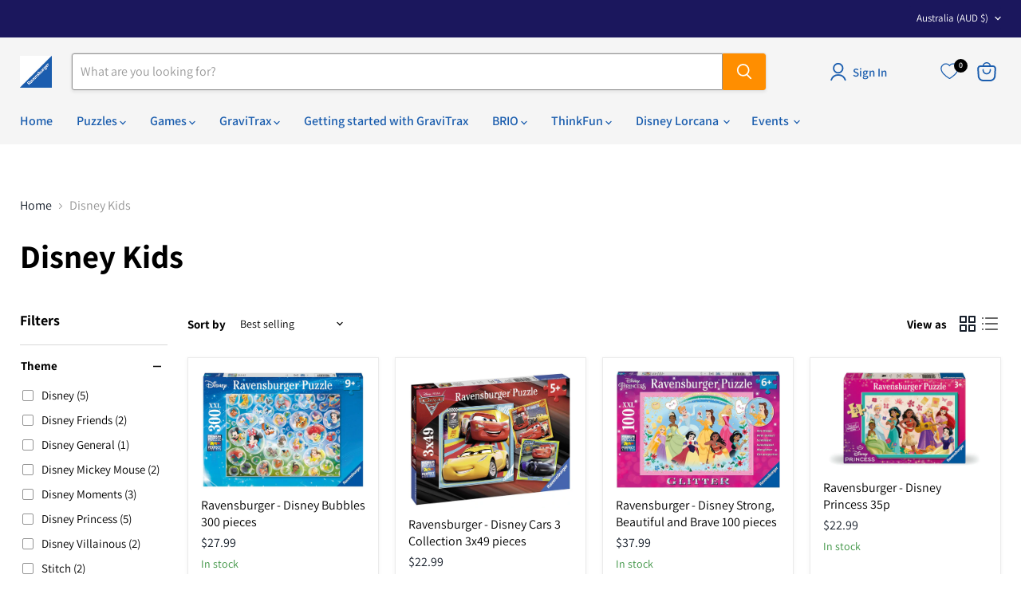

--- FILE ---
content_type: text/html; charset=utf-8
request_url: https://ravensburger.com.au/collections/disney-kids
body_size: 48888
content:
<!doctype html>
<html class="no-js no-touch" lang="en">
  <head>
<!-- Start of Booster Apps Seo-0.1-->
<title>Disney Kids | Ravensburger Australia &amp; New Zealand</title><meta name="google-site-verification" content="ACUKiTsvKvcrA3CU_mdeSdZXtFvHSc993NOo6ZqSfh8" />
<meta name="description" content="" /><script type="application/ld+json">
  {
    "@context": "https://schema.org",
    "@type": "WebSite",
    "name": "Ravensburger Australia \u0026amp; New Zealand",
    "url": "https://ravensburger.com.au",
    "potentialAction": {
      "@type": "SearchAction",
      "query-input": "required name=query",
      "target": "https://ravensburger.com.au/search?q={query}"
    }
  }
</script>
<!-- end of Booster Apps SEO -->

    <meta charset="utf-8">
    <meta http-equiv="x-ua-compatible" content="IE=edge">

    <link rel="preconnect" href="https://cdn.shopify.com">
    <link rel="preconnect" href="https://fonts.shopifycdn.com">
    <link rel="preconnect" href="https://v.shopify.com">
    <link rel="preconnect" href="https://cdn.shopifycloud.com">

    

    

    
      <link rel="shortcut icon" href="//ravensburger.com.au/cdn/shop/files/Ravensburger365x365px_32x32.jpg?v=1690194094" type="image/png">
    

    
      <link rel="canonical" href="https://ravensburger.com.au/collections/disney-kids" />
    

    <meta name="viewport" content="width=device-width">

    
    





<meta property="og:site_name" content="Ravensburger Australia &amp; New Zealand">
<meta property="og:url" content="https://ravensburger.com.au/collections/disney-kids">
<meta property="og:title" content="Disney Kids">
<meta property="og:type" content="website">
<meta property="og:description" content="Welcome to the wonderful world of Ravensburger. Ravensburger&#39;s famous Children&#39;s &amp; Adult puzzles, 3D Puzzles &amp; Buildings and Games and Craft for the whole family is the biggest and best puzzle range in the world.">




    
    
    

    
    
    <meta
      property="og:image"
      content="https://ravensburger.com.au/cdn/shop/files/Ravensburger-Social_1204x630.png?v=1727331767"
    />
    <meta
      property="og:image:secure_url"
      content="https://ravensburger.com.au/cdn/shop/files/Ravensburger-Social_1204x630.png?v=1727331767"
    />
    <meta property="og:image:width" content="1204" />
    <meta property="og:image:height" content="630" />
    
    
    <meta property="og:image:alt" content="Social media image" />
  












<meta name="twitter:title" content="Disney Kids">
<meta name="twitter:description" content="Welcome to the wonderful world of Ravensburger. Ravensburger&#39;s famous Children&#39;s &amp; Adult puzzles, 3D Puzzles &amp; Buildings and Games and Craft for the whole family is the biggest and best puzzle range in the world.">


    
    
    
      
      
      <meta name="twitter:card" content="summary_large_image">
    
    
    <meta
      property="twitter:image"
      content="https://ravensburger.com.au/cdn/shop/files/Ravensburger-Social_1200x600_crop_center.png?v=1727331767"
    />
    <meta property="twitter:image:width" content="1200" />
    <meta property="twitter:image:height" content="600" />
    
    
    <meta property="twitter:image:alt" content="Social media image" />
  



    <link rel="preload" href="//ravensburger.com.au/cdn/fonts/assistant/assistant_n6.b2cbcfa81550fc99b5d970d0ef582eebcbac24e0.woff2" as="font" crossorigin="anonymous">
    <link rel="preload" as="style" href="//ravensburger.com.au/cdn/shop/t/10/assets/theme.css?v=3569868536430106451758593124">

    <script>window.performance && window.performance.mark && window.performance.mark('shopify.content_for_header.start');</script><meta name="google-site-verification" content="ACUKiTsvKvcrA3CU_mdeSdZXtFvHSc993NOo6ZqSfh8">
<meta id="shopify-digital-wallet" name="shopify-digital-wallet" content="/79673327902/digital_wallets/dialog">
<meta name="shopify-checkout-api-token" content="b422e6c01f15992d086fa5b9920728f7">
<meta id="in-context-paypal-metadata" data-shop-id="79673327902" data-venmo-supported="false" data-environment="production" data-locale="en_US" data-paypal-v4="true" data-currency="AUD">
<link rel="alternate" type="application/atom+xml" title="Feed" href="/collections/disney-kids.atom" />
<link rel="next" href="/collections/disney-kids?page=2">
<link rel="alternate" hreflang="x-default" href="https://ravensburger.com.au/collections/disney-kids">
<link rel="alternate" hreflang="en" href="https://ravensburger.com.au/collections/disney-kids">
<link rel="alternate" hreflang="en-NZ" href="https://ravensburger.co.nz/collections/disney-kids">
<link rel="alternate" type="application/json+oembed" href="https://ravensburger.com.au/collections/disney-kids.oembed">
<script async="async" src="/checkouts/internal/preloads.js?locale=en-AU"></script>
<link rel="preconnect" href="https://shop.app" crossorigin="anonymous">
<script async="async" src="https://shop.app/checkouts/internal/preloads.js?locale=en-AU&shop_id=79673327902" crossorigin="anonymous"></script>
<script id="apple-pay-shop-capabilities" type="application/json">{"shopId":79673327902,"countryCode":"AU","currencyCode":"AUD","merchantCapabilities":["supports3DS"],"merchantId":"gid:\/\/shopify\/Shop\/79673327902","merchantName":"Ravensburger Australia \u0026 New Zealand","requiredBillingContactFields":["postalAddress","email","phone"],"requiredShippingContactFields":["postalAddress","email","phone"],"shippingType":"shipping","supportedNetworks":["visa","masterCard","amex","jcb"],"total":{"type":"pending","label":"Ravensburger Australia \u0026 New Zealand","amount":"1.00"},"shopifyPaymentsEnabled":true,"supportsSubscriptions":true}</script>
<script id="shopify-features" type="application/json">{"accessToken":"b422e6c01f15992d086fa5b9920728f7","betas":["rich-media-storefront-analytics"],"domain":"ravensburger.com.au","predictiveSearch":true,"shopId":79673327902,"locale":"en"}</script>
<script>var Shopify = Shopify || {};
Shopify.shop = "ravensburger-4759.myshopify.com";
Shopify.locale = "en";
Shopify.currency = {"active":"AUD","rate":"1.0"};
Shopify.country = "AU";
Shopify.theme = {"name":"Updated copy of Empire (with Nimstrata)","id":173761265950,"schema_name":"Empire","schema_version":"11.1.1","theme_store_id":838,"role":"main"};
Shopify.theme.handle = "null";
Shopify.theme.style = {"id":null,"handle":null};
Shopify.cdnHost = "ravensburger.com.au/cdn";
Shopify.routes = Shopify.routes || {};
Shopify.routes.root = "/";</script>
<script type="module">!function(o){(o.Shopify=o.Shopify||{}).modules=!0}(window);</script>
<script>!function(o){function n(){var o=[];function n(){o.push(Array.prototype.slice.apply(arguments))}return n.q=o,n}var t=o.Shopify=o.Shopify||{};t.loadFeatures=n(),t.autoloadFeatures=n()}(window);</script>
<script>
  window.ShopifyPay = window.ShopifyPay || {};
  window.ShopifyPay.apiHost = "shop.app\/pay";
  window.ShopifyPay.redirectState = null;
</script>
<script id="shop-js-analytics" type="application/json">{"pageType":"collection"}</script>
<script defer="defer" async type="module" src="//ravensburger.com.au/cdn/shopifycloud/shop-js/modules/v2/client.init-shop-cart-sync_BApSsMSl.en.esm.js"></script>
<script defer="defer" async type="module" src="//ravensburger.com.au/cdn/shopifycloud/shop-js/modules/v2/chunk.common_CBoos6YZ.esm.js"></script>
<script type="module">
  await import("//ravensburger.com.au/cdn/shopifycloud/shop-js/modules/v2/client.init-shop-cart-sync_BApSsMSl.en.esm.js");
await import("//ravensburger.com.au/cdn/shopifycloud/shop-js/modules/v2/chunk.common_CBoos6YZ.esm.js");

  window.Shopify.SignInWithShop?.initShopCartSync?.({"fedCMEnabled":true,"windoidEnabled":true});

</script>
<script>
  window.Shopify = window.Shopify || {};
  if (!window.Shopify.featureAssets) window.Shopify.featureAssets = {};
  window.Shopify.featureAssets['shop-js'] = {"shop-cart-sync":["modules/v2/client.shop-cart-sync_DJczDl9f.en.esm.js","modules/v2/chunk.common_CBoos6YZ.esm.js"],"init-fed-cm":["modules/v2/client.init-fed-cm_BzwGC0Wi.en.esm.js","modules/v2/chunk.common_CBoos6YZ.esm.js"],"init-windoid":["modules/v2/client.init-windoid_BS26ThXS.en.esm.js","modules/v2/chunk.common_CBoos6YZ.esm.js"],"shop-cash-offers":["modules/v2/client.shop-cash-offers_DthCPNIO.en.esm.js","modules/v2/chunk.common_CBoos6YZ.esm.js","modules/v2/chunk.modal_Bu1hFZFC.esm.js"],"shop-button":["modules/v2/client.shop-button_D_JX508o.en.esm.js","modules/v2/chunk.common_CBoos6YZ.esm.js"],"init-shop-email-lookup-coordinator":["modules/v2/client.init-shop-email-lookup-coordinator_DFwWcvrS.en.esm.js","modules/v2/chunk.common_CBoos6YZ.esm.js"],"shop-toast-manager":["modules/v2/client.shop-toast-manager_tEhgP2F9.en.esm.js","modules/v2/chunk.common_CBoos6YZ.esm.js"],"shop-login-button":["modules/v2/client.shop-login-button_DwLgFT0K.en.esm.js","modules/v2/chunk.common_CBoos6YZ.esm.js","modules/v2/chunk.modal_Bu1hFZFC.esm.js"],"avatar":["modules/v2/client.avatar_BTnouDA3.en.esm.js"],"init-shop-cart-sync":["modules/v2/client.init-shop-cart-sync_BApSsMSl.en.esm.js","modules/v2/chunk.common_CBoos6YZ.esm.js"],"pay-button":["modules/v2/client.pay-button_BuNmcIr_.en.esm.js","modules/v2/chunk.common_CBoos6YZ.esm.js"],"init-shop-for-new-customer-accounts":["modules/v2/client.init-shop-for-new-customer-accounts_DrjXSI53.en.esm.js","modules/v2/client.shop-login-button_DwLgFT0K.en.esm.js","modules/v2/chunk.common_CBoos6YZ.esm.js","modules/v2/chunk.modal_Bu1hFZFC.esm.js"],"init-customer-accounts-sign-up":["modules/v2/client.init-customer-accounts-sign-up_TlVCiykN.en.esm.js","modules/v2/client.shop-login-button_DwLgFT0K.en.esm.js","modules/v2/chunk.common_CBoos6YZ.esm.js","modules/v2/chunk.modal_Bu1hFZFC.esm.js"],"shop-follow-button":["modules/v2/client.shop-follow-button_C5D3XtBb.en.esm.js","modules/v2/chunk.common_CBoos6YZ.esm.js","modules/v2/chunk.modal_Bu1hFZFC.esm.js"],"checkout-modal":["modules/v2/client.checkout-modal_8TC_1FUY.en.esm.js","modules/v2/chunk.common_CBoos6YZ.esm.js","modules/v2/chunk.modal_Bu1hFZFC.esm.js"],"init-customer-accounts":["modules/v2/client.init-customer-accounts_C0Oh2ljF.en.esm.js","modules/v2/client.shop-login-button_DwLgFT0K.en.esm.js","modules/v2/chunk.common_CBoos6YZ.esm.js","modules/v2/chunk.modal_Bu1hFZFC.esm.js"],"lead-capture":["modules/v2/client.lead-capture_Cq0gfm7I.en.esm.js","modules/v2/chunk.common_CBoos6YZ.esm.js","modules/v2/chunk.modal_Bu1hFZFC.esm.js"],"shop-login":["modules/v2/client.shop-login_BmtnoEUo.en.esm.js","modules/v2/chunk.common_CBoos6YZ.esm.js","modules/v2/chunk.modal_Bu1hFZFC.esm.js"],"payment-terms":["modules/v2/client.payment-terms_BHOWV7U_.en.esm.js","modules/v2/chunk.common_CBoos6YZ.esm.js","modules/v2/chunk.modal_Bu1hFZFC.esm.js"]};
</script>
<script>(function() {
  var isLoaded = false;
  function asyncLoad() {
    if (isLoaded) return;
    isLoaded = true;
    var urls = ["https:\/\/sbzstag.cirkleinc.com\/?shop=ravensburger-4759.myshopify.com"];
    for (var i = 0; i < urls.length; i++) {
      var s = document.createElement('script');
      s.type = 'text/javascript';
      s.async = true;
      s.src = urls[i];
      var x = document.getElementsByTagName('script')[0];
      x.parentNode.insertBefore(s, x);
    }
  };
  if(window.attachEvent) {
    window.attachEvent('onload', asyncLoad);
  } else {
    window.addEventListener('load', asyncLoad, false);
  }
})();</script>
<script id="__st">var __st={"a":79673327902,"offset":39600,"reqid":"ed17cc66-bff7-4dbf-b595-1d93f269492a-1768883421","pageurl":"ravensburger.com.au\/collections\/disney-kids","u":"f1b56cbfb170","p":"collection","rtyp":"collection","rid":454566412574};</script>
<script>window.ShopifyPaypalV4VisibilityTracking = true;</script>
<script id="captcha-bootstrap">!function(){'use strict';const t='contact',e='account',n='new_comment',o=[[t,t],['blogs',n],['comments',n],[t,'customer']],c=[[e,'customer_login'],[e,'guest_login'],[e,'recover_customer_password'],[e,'create_customer']],r=t=>t.map((([t,e])=>`form[action*='/${t}']:not([data-nocaptcha='true']) input[name='form_type'][value='${e}']`)).join(','),a=t=>()=>t?[...document.querySelectorAll(t)].map((t=>t.form)):[];function s(){const t=[...o],e=r(t);return a(e)}const i='password',u='form_key',d=['recaptcha-v3-token','g-recaptcha-response','h-captcha-response',i],f=()=>{try{return window.sessionStorage}catch{return}},m='__shopify_v',_=t=>t.elements[u];function p(t,e,n=!1){try{const o=window.sessionStorage,c=JSON.parse(o.getItem(e)),{data:r}=function(t){const{data:e,action:n}=t;return t[m]||n?{data:e,action:n}:{data:t,action:n}}(c);for(const[e,n]of Object.entries(r))t.elements[e]&&(t.elements[e].value=n);n&&o.removeItem(e)}catch(o){console.error('form repopulation failed',{error:o})}}const l='form_type',E='cptcha';function T(t){t.dataset[E]=!0}const w=window,h=w.document,L='Shopify',v='ce_forms',y='captcha';let A=!1;((t,e)=>{const n=(g='f06e6c50-85a8-45c8-87d0-21a2b65856fe',I='https://cdn.shopify.com/shopifycloud/storefront-forms-hcaptcha/ce_storefront_forms_captcha_hcaptcha.v1.5.2.iife.js',D={infoText:'Protected by hCaptcha',privacyText:'Privacy',termsText:'Terms'},(t,e,n)=>{const o=w[L][v],c=o.bindForm;if(c)return c(t,g,e,D).then(n);var r;o.q.push([[t,g,e,D],n]),r=I,A||(h.body.append(Object.assign(h.createElement('script'),{id:'captcha-provider',async:!0,src:r})),A=!0)});var g,I,D;w[L]=w[L]||{},w[L][v]=w[L][v]||{},w[L][v].q=[],w[L][y]=w[L][y]||{},w[L][y].protect=function(t,e){n(t,void 0,e),T(t)},Object.freeze(w[L][y]),function(t,e,n,w,h,L){const[v,y,A,g]=function(t,e,n){const i=e?o:[],u=t?c:[],d=[...i,...u],f=r(d),m=r(i),_=r(d.filter((([t,e])=>n.includes(e))));return[a(f),a(m),a(_),s()]}(w,h,L),I=t=>{const e=t.target;return e instanceof HTMLFormElement?e:e&&e.form},D=t=>v().includes(t);t.addEventListener('submit',(t=>{const e=I(t);if(!e)return;const n=D(e)&&!e.dataset.hcaptchaBound&&!e.dataset.recaptchaBound,o=_(e),c=g().includes(e)&&(!o||!o.value);(n||c)&&t.preventDefault(),c&&!n&&(function(t){try{if(!f())return;!function(t){const e=f();if(!e)return;const n=_(t);if(!n)return;const o=n.value;o&&e.removeItem(o)}(t);const e=Array.from(Array(32),(()=>Math.random().toString(36)[2])).join('');!function(t,e){_(t)||t.append(Object.assign(document.createElement('input'),{type:'hidden',name:u})),t.elements[u].value=e}(t,e),function(t,e){const n=f();if(!n)return;const o=[...t.querySelectorAll(`input[type='${i}']`)].map((({name:t})=>t)),c=[...d,...o],r={};for(const[a,s]of new FormData(t).entries())c.includes(a)||(r[a]=s);n.setItem(e,JSON.stringify({[m]:1,action:t.action,data:r}))}(t,e)}catch(e){console.error('failed to persist form',e)}}(e),e.submit())}));const S=(t,e)=>{t&&!t.dataset[E]&&(n(t,e.some((e=>e===t))),T(t))};for(const o of['focusin','change'])t.addEventListener(o,(t=>{const e=I(t);D(e)&&S(e,y())}));const B=e.get('form_key'),M=e.get(l),P=B&&M;t.addEventListener('DOMContentLoaded',(()=>{const t=y();if(P)for(const e of t)e.elements[l].value===M&&p(e,B);[...new Set([...A(),...v().filter((t=>'true'===t.dataset.shopifyCaptcha))])].forEach((e=>S(e,t)))}))}(h,new URLSearchParams(w.location.search),n,t,e,['guest_login'])})(!0,!0)}();</script>
<script integrity="sha256-4kQ18oKyAcykRKYeNunJcIwy7WH5gtpwJnB7kiuLZ1E=" data-source-attribution="shopify.loadfeatures" defer="defer" src="//ravensburger.com.au/cdn/shopifycloud/storefront/assets/storefront/load_feature-a0a9edcb.js" crossorigin="anonymous"></script>
<script crossorigin="anonymous" defer="defer" src="//ravensburger.com.au/cdn/shopifycloud/storefront/assets/shopify_pay/storefront-65b4c6d7.js?v=20250812"></script>
<script data-source-attribution="shopify.dynamic_checkout.dynamic.init">var Shopify=Shopify||{};Shopify.PaymentButton=Shopify.PaymentButton||{isStorefrontPortableWallets:!0,init:function(){window.Shopify.PaymentButton.init=function(){};var t=document.createElement("script");t.src="https://ravensburger.com.au/cdn/shopifycloud/portable-wallets/latest/portable-wallets.en.js",t.type="module",document.head.appendChild(t)}};
</script>
<script data-source-attribution="shopify.dynamic_checkout.buyer_consent">
  function portableWalletsHideBuyerConsent(e){var t=document.getElementById("shopify-buyer-consent"),n=document.getElementById("shopify-subscription-policy-button");t&&n&&(t.classList.add("hidden"),t.setAttribute("aria-hidden","true"),n.removeEventListener("click",e))}function portableWalletsShowBuyerConsent(e){var t=document.getElementById("shopify-buyer-consent"),n=document.getElementById("shopify-subscription-policy-button");t&&n&&(t.classList.remove("hidden"),t.removeAttribute("aria-hidden"),n.addEventListener("click",e))}window.Shopify?.PaymentButton&&(window.Shopify.PaymentButton.hideBuyerConsent=portableWalletsHideBuyerConsent,window.Shopify.PaymentButton.showBuyerConsent=portableWalletsShowBuyerConsent);
</script>
<script data-source-attribution="shopify.dynamic_checkout.cart.bootstrap">document.addEventListener("DOMContentLoaded",(function(){function t(){return document.querySelector("shopify-accelerated-checkout-cart, shopify-accelerated-checkout")}if(t())Shopify.PaymentButton.init();else{new MutationObserver((function(e,n){t()&&(Shopify.PaymentButton.init(),n.disconnect())})).observe(document.body,{childList:!0,subtree:!0})}}));
</script>
<link id="shopify-accelerated-checkout-styles" rel="stylesheet" media="screen" href="https://ravensburger.com.au/cdn/shopifycloud/portable-wallets/latest/accelerated-checkout-backwards-compat.css" crossorigin="anonymous">
<style id="shopify-accelerated-checkout-cart">
        #shopify-buyer-consent {
  margin-top: 1em;
  display: inline-block;
  width: 100%;
}

#shopify-buyer-consent.hidden {
  display: none;
}

#shopify-subscription-policy-button {
  background: none;
  border: none;
  padding: 0;
  text-decoration: underline;
  font-size: inherit;
  cursor: pointer;
}

#shopify-subscription-policy-button::before {
  box-shadow: none;
}

      </style>

<script>window.performance && window.performance.mark && window.performance.mark('shopify.content_for_header.end');</script>

    <link href="//ravensburger.com.au/cdn/shop/t/10/assets/theme.css?v=3569868536430106451758593124" rel="stylesheet" type="text/css" media="all" />

    

    
    <script>
      window.Theme = window.Theme || {};
      window.Theme.version = '11.1.1';
      window.Theme.name = 'Empire';
      window.Theme.routes = {
        "root_url": "/",
        "account_url": "/account",
        "account_login_url": "https://ravensburger.com.au/customer_authentication/redirect?locale=en&region_country=AU",
        "account_logout_url": "/account/logout",
        "account_register_url": "https://accounts.ravensburger.com.au?locale=en",
        "account_addresses_url": "/account/addresses",
        "collections_url": "/collections",
        "all_products_collection_url": "/collections/all",
        "search_url": "/search",
        "predictive_search_url": "/search/suggest",
        "cart_url": "/cart",
        "cart_add_url": "/cart/add",
        "cart_change_url": "/cart/change",
        "cart_clear_url": "/cart/clear",
        "product_recommendations_url": "/recommendations/products",
      };
    </script>
    

  

<!-- BEGIN app block: shopify://apps/oxi-social-login/blocks/social-login-embed/24ad60bc-8f09-42fa-807e-e5eda0fdae17 -->


<script>
    
        var vt = 763256;
    
        var oxi_data_scheme = 'light';
        if (document.querySelector('html').hasAttribute('data-scheme')) {
            oxi_data_scheme = document.querySelector('html').getAttribute('data-scheme');
        }
    function wfete(selector) {
    return new Promise(resolve => {
    if (document.querySelector(selector)) {
      return resolve(document.querySelector(selector));
    }

    const observer = new MutationObserver(() => {
      if (document.querySelector(selector)) {
        resolve(document.querySelector(selector));
        observer.disconnect();
      }
    });

    observer.observe(document.body, {
      subtree: true,
      childList: true,
    });
    });
  }
  async function oxi_init() {
    const data = await getOConfig();
  }
  function getOConfig() {
    var script = document.createElement('script');
    script.src = '//social-login.oxiapps.com/init.json?shop=ravensburger-4759.myshopify.com&vt='+vt+'&callback=jQuery111004090950169811405_1543664809199';
    script.setAttribute('rel','nofollow');
    document.head.appendChild(script);
  }
  function jQuery111004090950169811405_1543664809199(p) {
        var shop_locale = "";
        if (typeof Shopify !== 'undefined' && typeof Shopify.locale !== 'undefined') {
            shop_locale = "&locale="+Shopify.locale;
    }
    if (p.m == "1") {
      if (typeof oxi_initialized === 'undefined') {
        var oxi_initialized = true;
        //vt = parseInt(p.v);
        vt = parseInt(vt);

                var elem = document.createElement("link");
                elem.setAttribute("type", "text/css");
                elem.setAttribute("rel", "stylesheet");
                elem.setAttribute("href", "https://cdn.shopify.com/extensions/019a9bbf-e6d9-7768-bf83-c108720b519c/embedded-social-login-54/assets/remodal.css");
                document.getElementsByTagName("head")[0].appendChild(elem);


        var newScript = document.createElement('script');
        newScript.type = 'text/javascript';
        newScript.src = 'https://cdn.shopify.com/extensions/019a9bbf-e6d9-7768-bf83-c108720b519c/embedded-social-login-54/assets/osl.min.js';
        document.getElementsByTagName('head')[0].appendChild(newScript);
      }
    } else {
      const intervalID = setInterval(() => {
        if (document.querySelector('body')) {
            clearInterval(intervalID);

            opa = ['form[action*="account/login"]', 'form[action$="account"]'];
            opa.forEach(e => {
                wfete(e).then(element => {
                    if (typeof oxi_initialized === 'undefined') {
                        var oxi_initialized = true;
                        console.log("Oxi Social Login Initialized");
                        if (p.i == 'y') {
                            var list = document.querySelectorAll(e);
                            var oxi_list_length = 0;
                            if (list.length > 0) {
                                //oxi_list_length = 3;
                                oxi_list_length = list.length;
                            }
                            for(var osli1 = 0; osli1 < oxi_list_length; osli1++) {
                                if (list[osli1].querySelector('[value="guest_login"]')) {
                                } else {
                                if ( list[osli1].querySelectorAll('.oxi-social-login').length <= 0 && list[osli1].querySelectorAll('.oxi_social_wrapper').length <= 0 ) {
                                    var osl_checkout_url = '';
                                    if (list[osli1].querySelector('[name="checkout_url"]') !== null) {
                                        osl_checkout_url = '&osl_checkout_url='+list[osli1].querySelector('[name="checkout_url"]').value;
                                    }
                                    osl_checkout_url = osl_checkout_url.replace(/<[^>]*>/g, '').trim();
                                    list[osli1].insertAdjacentHTML(p.p, '<div class="oxi_social_wrapper" style="'+p.c+'"><iframe id="social_login_frame" class="social_login_frame" title="Social Login" src="https://social-login.oxiapps.com/widget?site='+p.s+'&vt='+vt+shop_locale+osl_checkout_url+'&scheme='+oxi_data_scheme+'" style="width:100%;max-width:100%;padding-top:0px;margin-bottom:5px;border:0px;height:'+p.h+'px;" scrolling=no></iframe></div>');
                                }
                                }
                            }
                        }
                    }
                });
            });

            wfete('#oxi-social-login').then(element => {
                document.getElementById('oxi-social-login').innerHTML="<iframe id='social_login_frame' class='social_login_frame' title='Social Login' src='https://social-login.oxiapps.com/widget?site="+p.s+"&vt="+vt+shop_locale+"&scheme="+oxi_data_scheme+"' style='width:100%;max-width:100%;padding-top:0px;margin-bottom:5px;border:0px;height:"+p.h+"px;' scrolling=no></iframe>";
            });
            wfete('.oxi-social-login').then(element => {
                var oxi_elms = document.querySelectorAll(".oxi-social-login");
                oxi_elms.forEach((oxi_elm) => {
                            oxi_elm.innerHTML="<iframe id='social_login_frame' class='social_login_frame' title='Social Login' src='https://social-login.oxiapps.com/widget?site="+p.s+"&vt="+vt+shop_locale+"&scheme="+oxi_data_scheme+"' style='width:100%;max-width:100%;padding-top:0px;margin-bottom:5px;border:0px;height:"+p.h+"px;' scrolling=no></iframe>";
                });
            });
        }
      }, 100);
    }

    var o_resized = false;
    var oxi_response = function(event) {
      if (event.origin+'/'=="https://social-login.oxiapps.com/") {
                if (event.data.action == "loaded") {
                    event.source.postMessage({
                        action:'getParentUrl',parentUrl: window.location.href+''
                    },"*");
                }

        var message = event.data+'';
        var key = message.split(':')[0];
        var value = message.split(':')[1];
        if (key=="height") {
          var oxi_iframe = document.getElementById('social_login_frame');
          if (oxi_iframe && !o_resized) {
            o_resized = true;
            oxi_iframe.style.height = value + "px";
          }
        }
      }
    };
    if (window.addEventListener) {
      window.addEventListener('message', oxi_response, false);
    } else {
      window.attachEvent("onmessage", oxi_response);
    }
  }
  oxi_init();
</script>


<!-- END app block --><!-- BEGIN app block: shopify://apps/pagefly-page-builder/blocks/app-embed/83e179f7-59a0-4589-8c66-c0dddf959200 -->

<!-- BEGIN app snippet: pagefly-cro-ab-testing-main -->







<script>
  ;(function () {
    const url = new URL(window.location)
    const viewParam = url.searchParams.get('view')
    if (viewParam && viewParam.includes('variant-pf-')) {
      url.searchParams.set('pf_v', viewParam)
      url.searchParams.delete('view')
      window.history.replaceState({}, '', url)
    }
  })()
</script>



<script type='module'>
  
  window.PAGEFLY_CRO = window.PAGEFLY_CRO || {}

  window.PAGEFLY_CRO['data_debug'] = {
    original_template_suffix: "all_collections",
    allow_ab_test: false,
    ab_test_start_time: 0,
    ab_test_end_time: 0,
    today_date_time: 1768883422000,
  }
  window.PAGEFLY_CRO['GA4'] = { enabled: false}
</script>

<!-- END app snippet -->








  <script src='https://cdn.shopify.com/extensions/019bb4f9-aed6-78a3-be91-e9d44663e6bf/pagefly-page-builder-215/assets/pagefly-helper.js' defer='defer'></script>

  <script src='https://cdn.shopify.com/extensions/019bb4f9-aed6-78a3-be91-e9d44663e6bf/pagefly-page-builder-215/assets/pagefly-general-helper.js' defer='defer'></script>

  <script src='https://cdn.shopify.com/extensions/019bb4f9-aed6-78a3-be91-e9d44663e6bf/pagefly-page-builder-215/assets/pagefly-snap-slider.js' defer='defer'></script>

  <script src='https://cdn.shopify.com/extensions/019bb4f9-aed6-78a3-be91-e9d44663e6bf/pagefly-page-builder-215/assets/pagefly-slideshow-v3.js' defer='defer'></script>

  <script src='https://cdn.shopify.com/extensions/019bb4f9-aed6-78a3-be91-e9d44663e6bf/pagefly-page-builder-215/assets/pagefly-slideshow-v4.js' defer='defer'></script>

  <script src='https://cdn.shopify.com/extensions/019bb4f9-aed6-78a3-be91-e9d44663e6bf/pagefly-page-builder-215/assets/pagefly-glider.js' defer='defer'></script>

  <script src='https://cdn.shopify.com/extensions/019bb4f9-aed6-78a3-be91-e9d44663e6bf/pagefly-page-builder-215/assets/pagefly-slideshow-v1-v2.js' defer='defer'></script>

  <script src='https://cdn.shopify.com/extensions/019bb4f9-aed6-78a3-be91-e9d44663e6bf/pagefly-page-builder-215/assets/pagefly-product-media.js' defer='defer'></script>

  <script src='https://cdn.shopify.com/extensions/019bb4f9-aed6-78a3-be91-e9d44663e6bf/pagefly-page-builder-215/assets/pagefly-product.js' defer='defer'></script>


<script id='pagefly-helper-data' type='application/json'>
  {
    "page_optimization": {
      "assets_prefetching": false
    },
    "elements_asset_mapper": {
      "Accordion": "https://cdn.shopify.com/extensions/019bb4f9-aed6-78a3-be91-e9d44663e6bf/pagefly-page-builder-215/assets/pagefly-accordion.js",
      "Accordion3": "https://cdn.shopify.com/extensions/019bb4f9-aed6-78a3-be91-e9d44663e6bf/pagefly-page-builder-215/assets/pagefly-accordion3.js",
      "CountDown": "https://cdn.shopify.com/extensions/019bb4f9-aed6-78a3-be91-e9d44663e6bf/pagefly-page-builder-215/assets/pagefly-countdown.js",
      "GMap1": "https://cdn.shopify.com/extensions/019bb4f9-aed6-78a3-be91-e9d44663e6bf/pagefly-page-builder-215/assets/pagefly-gmap.js",
      "GMap2": "https://cdn.shopify.com/extensions/019bb4f9-aed6-78a3-be91-e9d44663e6bf/pagefly-page-builder-215/assets/pagefly-gmap.js",
      "GMapBasicV2": "https://cdn.shopify.com/extensions/019bb4f9-aed6-78a3-be91-e9d44663e6bf/pagefly-page-builder-215/assets/pagefly-gmap.js",
      "GMapAdvancedV2": "https://cdn.shopify.com/extensions/019bb4f9-aed6-78a3-be91-e9d44663e6bf/pagefly-page-builder-215/assets/pagefly-gmap.js",
      "HTML.Video": "https://cdn.shopify.com/extensions/019bb4f9-aed6-78a3-be91-e9d44663e6bf/pagefly-page-builder-215/assets/pagefly-htmlvideo.js",
      "HTML.Video2": "https://cdn.shopify.com/extensions/019bb4f9-aed6-78a3-be91-e9d44663e6bf/pagefly-page-builder-215/assets/pagefly-htmlvideo2.js",
      "HTML.Video3": "https://cdn.shopify.com/extensions/019bb4f9-aed6-78a3-be91-e9d44663e6bf/pagefly-page-builder-215/assets/pagefly-htmlvideo2.js",
      "BackgroundVideo": "https://cdn.shopify.com/extensions/019bb4f9-aed6-78a3-be91-e9d44663e6bf/pagefly-page-builder-215/assets/pagefly-htmlvideo2.js",
      "Instagram": "https://cdn.shopify.com/extensions/019bb4f9-aed6-78a3-be91-e9d44663e6bf/pagefly-page-builder-215/assets/pagefly-instagram.js",
      "Instagram2": "https://cdn.shopify.com/extensions/019bb4f9-aed6-78a3-be91-e9d44663e6bf/pagefly-page-builder-215/assets/pagefly-instagram.js",
      "Insta3": "https://cdn.shopify.com/extensions/019bb4f9-aed6-78a3-be91-e9d44663e6bf/pagefly-page-builder-215/assets/pagefly-instagram3.js",
      "Tabs": "https://cdn.shopify.com/extensions/019bb4f9-aed6-78a3-be91-e9d44663e6bf/pagefly-page-builder-215/assets/pagefly-tab.js",
      "Tabs3": "https://cdn.shopify.com/extensions/019bb4f9-aed6-78a3-be91-e9d44663e6bf/pagefly-page-builder-215/assets/pagefly-tab3.js",
      "ProductBox": "https://cdn.shopify.com/extensions/019bb4f9-aed6-78a3-be91-e9d44663e6bf/pagefly-page-builder-215/assets/pagefly-cart.js",
      "FBPageBox2": "https://cdn.shopify.com/extensions/019bb4f9-aed6-78a3-be91-e9d44663e6bf/pagefly-page-builder-215/assets/pagefly-facebook.js",
      "FBLikeButton2": "https://cdn.shopify.com/extensions/019bb4f9-aed6-78a3-be91-e9d44663e6bf/pagefly-page-builder-215/assets/pagefly-facebook.js",
      "TwitterFeed2": "https://cdn.shopify.com/extensions/019bb4f9-aed6-78a3-be91-e9d44663e6bf/pagefly-page-builder-215/assets/pagefly-twitter.js",
      "Paragraph4": "https://cdn.shopify.com/extensions/019bb4f9-aed6-78a3-be91-e9d44663e6bf/pagefly-page-builder-215/assets/pagefly-paragraph4.js",

      "AliReviews": "https://cdn.shopify.com/extensions/019bb4f9-aed6-78a3-be91-e9d44663e6bf/pagefly-page-builder-215/assets/pagefly-3rd-elements.js",
      "BackInStock": "https://cdn.shopify.com/extensions/019bb4f9-aed6-78a3-be91-e9d44663e6bf/pagefly-page-builder-215/assets/pagefly-3rd-elements.js",
      "GloboBackInStock": "https://cdn.shopify.com/extensions/019bb4f9-aed6-78a3-be91-e9d44663e6bf/pagefly-page-builder-215/assets/pagefly-3rd-elements.js",
      "GrowaveWishlist": "https://cdn.shopify.com/extensions/019bb4f9-aed6-78a3-be91-e9d44663e6bf/pagefly-page-builder-215/assets/pagefly-3rd-elements.js",
      "InfiniteOptionsShopPad": "https://cdn.shopify.com/extensions/019bb4f9-aed6-78a3-be91-e9d44663e6bf/pagefly-page-builder-215/assets/pagefly-3rd-elements.js",
      "InkybayProductPersonalizer": "https://cdn.shopify.com/extensions/019bb4f9-aed6-78a3-be91-e9d44663e6bf/pagefly-page-builder-215/assets/pagefly-3rd-elements.js",
      "LimeSpot": "https://cdn.shopify.com/extensions/019bb4f9-aed6-78a3-be91-e9d44663e6bf/pagefly-page-builder-215/assets/pagefly-3rd-elements.js",
      "Loox": "https://cdn.shopify.com/extensions/019bb4f9-aed6-78a3-be91-e9d44663e6bf/pagefly-page-builder-215/assets/pagefly-3rd-elements.js",
      "Opinew": "https://cdn.shopify.com/extensions/019bb4f9-aed6-78a3-be91-e9d44663e6bf/pagefly-page-builder-215/assets/pagefly-3rd-elements.js",
      "Powr": "https://cdn.shopify.com/extensions/019bb4f9-aed6-78a3-be91-e9d44663e6bf/pagefly-page-builder-215/assets/pagefly-3rd-elements.js",
      "ProductReviews": "https://cdn.shopify.com/extensions/019bb4f9-aed6-78a3-be91-e9d44663e6bf/pagefly-page-builder-215/assets/pagefly-3rd-elements.js",
      "PushOwl": "https://cdn.shopify.com/extensions/019bb4f9-aed6-78a3-be91-e9d44663e6bf/pagefly-page-builder-215/assets/pagefly-3rd-elements.js",
      "ReCharge": "https://cdn.shopify.com/extensions/019bb4f9-aed6-78a3-be91-e9d44663e6bf/pagefly-page-builder-215/assets/pagefly-3rd-elements.js",
      "Rivyo": "https://cdn.shopify.com/extensions/019bb4f9-aed6-78a3-be91-e9d44663e6bf/pagefly-page-builder-215/assets/pagefly-3rd-elements.js",
      "TrackingMore": "https://cdn.shopify.com/extensions/019bb4f9-aed6-78a3-be91-e9d44663e6bf/pagefly-page-builder-215/assets/pagefly-3rd-elements.js",
      "Vitals": "https://cdn.shopify.com/extensions/019bb4f9-aed6-78a3-be91-e9d44663e6bf/pagefly-page-builder-215/assets/pagefly-3rd-elements.js",
      "Wiser": "https://cdn.shopify.com/extensions/019bb4f9-aed6-78a3-be91-e9d44663e6bf/pagefly-page-builder-215/assets/pagefly-3rd-elements.js"
    },
    "custom_elements_mapper": {
      "pf-click-action-element": "https://cdn.shopify.com/extensions/019bb4f9-aed6-78a3-be91-e9d44663e6bf/pagefly-page-builder-215/assets/pagefly-click-action-element.js",
      "pf-dialog-element": "https://cdn.shopify.com/extensions/019bb4f9-aed6-78a3-be91-e9d44663e6bf/pagefly-page-builder-215/assets/pagefly-dialog-element.js"
    }
  }
</script>


<!-- END app block --><!-- BEGIN app block: shopify://apps/klaviyo-email-marketing-sms/blocks/klaviyo-onsite-embed/2632fe16-c075-4321-a88b-50b567f42507 -->












  <script async src="https://static.klaviyo.com/onsite/js/SNDyA8/klaviyo.js?company_id=SNDyA8"></script>
  <script>!function(){if(!window.klaviyo){window._klOnsite=window._klOnsite||[];try{window.klaviyo=new Proxy({},{get:function(n,i){return"push"===i?function(){var n;(n=window._klOnsite).push.apply(n,arguments)}:function(){for(var n=arguments.length,o=new Array(n),w=0;w<n;w++)o[w]=arguments[w];var t="function"==typeof o[o.length-1]?o.pop():void 0,e=new Promise((function(n){window._klOnsite.push([i].concat(o,[function(i){t&&t(i),n(i)}]))}));return e}}})}catch(n){window.klaviyo=window.klaviyo||[],window.klaviyo.push=function(){var n;(n=window._klOnsite).push.apply(n,arguments)}}}}();</script>

  




  <script>
    window.klaviyoReviewsProductDesignMode = false
  </script>







<!-- END app block --><!-- BEGIN app block: shopify://apps/se-wishlist-engine/blocks/app-embed/8f7c0857-8e71-463d-a168-8e133094753b --><link rel="preload" href="https://cdn.shopify.com/extensions/019b0687-34c2-750d-9296-a1de718428be/wishlist-engine-225/assets/wishlist-engine.css" as="style" onload="this.onload=null;this.rel='stylesheet'">
<noscript><link rel="stylesheet" href="https://cdn.shopify.com/extensions/019b0687-34c2-750d-9296-a1de718428be/wishlist-engine-225/assets/wishlist-engine.css"></noscript>

<meta name="wishlist_shop_current_currency" content="${{amount}}" id="wishlist_shop_current_currency"/>
<script data-id="Ad05seVZTT0FSY1FTM__14198427981142892921" type="application/javascript">
  var  customHeartIcon='';
  var  customHeartFillIcon='';
</script>

 
<script src="https://cdn.shopify.com/extensions/019b0687-34c2-750d-9296-a1de718428be/wishlist-engine-225/assets/wishlist-engine-app.js" defer></script>

<!-- END app block --><script src="https://cdn.shopify.com/extensions/fef74e5c-4c2b-4cf4-8bcb-a6a437504aa0/proof-bear-sales-popup-36/assets/salespop-widget.js" type="text/javascript" defer="defer"></script>
<link href="https://cdn.shopify.com/extensions/019aaa54-6629-7eb1-b13a-d1f2668e9d67/now-in-stock-3-31/assets/iStock-notify-2.0.1.css" rel="stylesheet" type="text/css" media="all">
<link href="https://monorail-edge.shopifysvc.com" rel="dns-prefetch">
<script>(function(){if ("sendBeacon" in navigator && "performance" in window) {try {var session_token_from_headers = performance.getEntriesByType('navigation')[0].serverTiming.find(x => x.name == '_s').description;} catch {var session_token_from_headers = undefined;}var session_cookie_matches = document.cookie.match(/_shopify_s=([^;]*)/);var session_token_from_cookie = session_cookie_matches && session_cookie_matches.length === 2 ? session_cookie_matches[1] : "";var session_token = session_token_from_headers || session_token_from_cookie || "";function handle_abandonment_event(e) {var entries = performance.getEntries().filter(function(entry) {return /monorail-edge.shopifysvc.com/.test(entry.name);});if (!window.abandonment_tracked && entries.length === 0) {window.abandonment_tracked = true;var currentMs = Date.now();var navigation_start = performance.timing.navigationStart;var payload = {shop_id: 79673327902,url: window.location.href,navigation_start,duration: currentMs - navigation_start,session_token,page_type: "collection"};window.navigator.sendBeacon("https://monorail-edge.shopifysvc.com/v1/produce", JSON.stringify({schema_id: "online_store_buyer_site_abandonment/1.1",payload: payload,metadata: {event_created_at_ms: currentMs,event_sent_at_ms: currentMs}}));}}window.addEventListener('pagehide', handle_abandonment_event);}}());</script>
<script id="web-pixels-manager-setup">(function e(e,d,r,n,o){if(void 0===o&&(o={}),!Boolean(null===(a=null===(i=window.Shopify)||void 0===i?void 0:i.analytics)||void 0===a?void 0:a.replayQueue)){var i,a;window.Shopify=window.Shopify||{};var t=window.Shopify;t.analytics=t.analytics||{};var s=t.analytics;s.replayQueue=[],s.publish=function(e,d,r){return s.replayQueue.push([e,d,r]),!0};try{self.performance.mark("wpm:start")}catch(e){}var l=function(){var e={modern:/Edge?\/(1{2}[4-9]|1[2-9]\d|[2-9]\d{2}|\d{4,})\.\d+(\.\d+|)|Firefox\/(1{2}[4-9]|1[2-9]\d|[2-9]\d{2}|\d{4,})\.\d+(\.\d+|)|Chrom(ium|e)\/(9{2}|\d{3,})\.\d+(\.\d+|)|(Maci|X1{2}).+ Version\/(15\.\d+|(1[6-9]|[2-9]\d|\d{3,})\.\d+)([,.]\d+|)( \(\w+\)|)( Mobile\/\w+|) Safari\/|Chrome.+OPR\/(9{2}|\d{3,})\.\d+\.\d+|(CPU[ +]OS|iPhone[ +]OS|CPU[ +]iPhone|CPU IPhone OS|CPU iPad OS)[ +]+(15[._]\d+|(1[6-9]|[2-9]\d|\d{3,})[._]\d+)([._]\d+|)|Android:?[ /-](13[3-9]|1[4-9]\d|[2-9]\d{2}|\d{4,})(\.\d+|)(\.\d+|)|Android.+Firefox\/(13[5-9]|1[4-9]\d|[2-9]\d{2}|\d{4,})\.\d+(\.\d+|)|Android.+Chrom(ium|e)\/(13[3-9]|1[4-9]\d|[2-9]\d{2}|\d{4,})\.\d+(\.\d+|)|SamsungBrowser\/([2-9]\d|\d{3,})\.\d+/,legacy:/Edge?\/(1[6-9]|[2-9]\d|\d{3,})\.\d+(\.\d+|)|Firefox\/(5[4-9]|[6-9]\d|\d{3,})\.\d+(\.\d+|)|Chrom(ium|e)\/(5[1-9]|[6-9]\d|\d{3,})\.\d+(\.\d+|)([\d.]+$|.*Safari\/(?![\d.]+ Edge\/[\d.]+$))|(Maci|X1{2}).+ Version\/(10\.\d+|(1[1-9]|[2-9]\d|\d{3,})\.\d+)([,.]\d+|)( \(\w+\)|)( Mobile\/\w+|) Safari\/|Chrome.+OPR\/(3[89]|[4-9]\d|\d{3,})\.\d+\.\d+|(CPU[ +]OS|iPhone[ +]OS|CPU[ +]iPhone|CPU IPhone OS|CPU iPad OS)[ +]+(10[._]\d+|(1[1-9]|[2-9]\d|\d{3,})[._]\d+)([._]\d+|)|Android:?[ /-](13[3-9]|1[4-9]\d|[2-9]\d{2}|\d{4,})(\.\d+|)(\.\d+|)|Mobile Safari.+OPR\/([89]\d|\d{3,})\.\d+\.\d+|Android.+Firefox\/(13[5-9]|1[4-9]\d|[2-9]\d{2}|\d{4,})\.\d+(\.\d+|)|Android.+Chrom(ium|e)\/(13[3-9]|1[4-9]\d|[2-9]\d{2}|\d{4,})\.\d+(\.\d+|)|Android.+(UC? ?Browser|UCWEB|U3)[ /]?(15\.([5-9]|\d{2,})|(1[6-9]|[2-9]\d|\d{3,})\.\d+)\.\d+|SamsungBrowser\/(5\.\d+|([6-9]|\d{2,})\.\d+)|Android.+MQ{2}Browser\/(14(\.(9|\d{2,})|)|(1[5-9]|[2-9]\d|\d{3,})(\.\d+|))(\.\d+|)|K[Aa][Ii]OS\/(3\.\d+|([4-9]|\d{2,})\.\d+)(\.\d+|)/},d=e.modern,r=e.legacy,n=navigator.userAgent;return n.match(d)?"modern":n.match(r)?"legacy":"unknown"}(),u="modern"===l?"modern":"legacy",c=(null!=n?n:{modern:"",legacy:""})[u],f=function(e){return[e.baseUrl,"/wpm","/b",e.hashVersion,"modern"===e.buildTarget?"m":"l",".js"].join("")}({baseUrl:d,hashVersion:r,buildTarget:u}),m=function(e){var d=e.version,r=e.bundleTarget,n=e.surface,o=e.pageUrl,i=e.monorailEndpoint;return{emit:function(e){var a=e.status,t=e.errorMsg,s=(new Date).getTime(),l=JSON.stringify({metadata:{event_sent_at_ms:s},events:[{schema_id:"web_pixels_manager_load/3.1",payload:{version:d,bundle_target:r,page_url:o,status:a,surface:n,error_msg:t},metadata:{event_created_at_ms:s}}]});if(!i)return console&&console.warn&&console.warn("[Web Pixels Manager] No Monorail endpoint provided, skipping logging."),!1;try{return self.navigator.sendBeacon.bind(self.navigator)(i,l)}catch(e){}var u=new XMLHttpRequest;try{return u.open("POST",i,!0),u.setRequestHeader("Content-Type","text/plain"),u.send(l),!0}catch(e){return console&&console.warn&&console.warn("[Web Pixels Manager] Got an unhandled error while logging to Monorail."),!1}}}}({version:r,bundleTarget:l,surface:e.surface,pageUrl:self.location.href,monorailEndpoint:e.monorailEndpoint});try{o.browserTarget=l,function(e){var d=e.src,r=e.async,n=void 0===r||r,o=e.onload,i=e.onerror,a=e.sri,t=e.scriptDataAttributes,s=void 0===t?{}:t,l=document.createElement("script"),u=document.querySelector("head"),c=document.querySelector("body");if(l.async=n,l.src=d,a&&(l.integrity=a,l.crossOrigin="anonymous"),s)for(var f in s)if(Object.prototype.hasOwnProperty.call(s,f))try{l.dataset[f]=s[f]}catch(e){}if(o&&l.addEventListener("load",o),i&&l.addEventListener("error",i),u)u.appendChild(l);else{if(!c)throw new Error("Did not find a head or body element to append the script");c.appendChild(l)}}({src:f,async:!0,onload:function(){if(!function(){var e,d;return Boolean(null===(d=null===(e=window.Shopify)||void 0===e?void 0:e.analytics)||void 0===d?void 0:d.initialized)}()){var d=window.webPixelsManager.init(e)||void 0;if(d){var r=window.Shopify.analytics;r.replayQueue.forEach((function(e){var r=e[0],n=e[1],o=e[2];d.publishCustomEvent(r,n,o)})),r.replayQueue=[],r.publish=d.publishCustomEvent,r.visitor=d.visitor,r.initialized=!0}}},onerror:function(){return m.emit({status:"failed",errorMsg:"".concat(f," has failed to load")})},sri:function(e){var d=/^sha384-[A-Za-z0-9+/=]+$/;return"string"==typeof e&&d.test(e)}(c)?c:"",scriptDataAttributes:o}),m.emit({status:"loading"})}catch(e){m.emit({status:"failed",errorMsg:(null==e?void 0:e.message)||"Unknown error"})}}})({shopId: 79673327902,storefrontBaseUrl: "https://ravensburger.com.au",extensionsBaseUrl: "https://extensions.shopifycdn.com/cdn/shopifycloud/web-pixels-manager",monorailEndpoint: "https://monorail-edge.shopifysvc.com/unstable/produce_batch",surface: "storefront-renderer",enabledBetaFlags: ["2dca8a86"],webPixelsConfigList: [{"id":"2483355934","configuration":"{\"accountID\":\"SNDyA8\",\"webPixelConfig\":\"eyJlbmFibGVBZGRlZFRvQ2FydEV2ZW50cyI6IHRydWV9\"}","eventPayloadVersion":"v1","runtimeContext":"STRICT","scriptVersion":"524f6c1ee37bacdca7657a665bdca589","type":"APP","apiClientId":123074,"privacyPurposes":["ANALYTICS","MARKETING"],"dataSharingAdjustments":{"protectedCustomerApprovalScopes":["read_customer_address","read_customer_email","read_customer_name","read_customer_personal_data","read_customer_phone"]}},{"id":"2344124702","configuration":"{\"focusDuration\":\"3\"}","eventPayloadVersion":"v1","runtimeContext":"STRICT","scriptVersion":"5267644d2647fc677b620ee257b1625c","type":"APP","apiClientId":1743893,"privacyPurposes":["ANALYTICS","SALE_OF_DATA"],"dataSharingAdjustments":{"protectedCustomerApprovalScopes":["read_customer_personal_data"]}},{"id":"737935646","configuration":"{\"config\":\"{\\\"pixel_id\\\":\\\"G-WDD4EHN6E5\\\",\\\"target_country\\\":\\\"AU\\\",\\\"gtag_events\\\":[{\\\"type\\\":\\\"begin_checkout\\\",\\\"action_label\\\":\\\"G-WDD4EHN6E5\\\"},{\\\"type\\\":\\\"search\\\",\\\"action_label\\\":\\\"G-WDD4EHN6E5\\\"},{\\\"type\\\":\\\"view_item\\\",\\\"action_label\\\":[\\\"G-WDD4EHN6E5\\\",\\\"MC-CCVN7W3XB6\\\"]},{\\\"type\\\":\\\"purchase\\\",\\\"action_label\\\":[\\\"G-WDD4EHN6E5\\\",\\\"MC-CCVN7W3XB6\\\"]},{\\\"type\\\":\\\"page_view\\\",\\\"action_label\\\":[\\\"G-WDD4EHN6E5\\\",\\\"MC-CCVN7W3XB6\\\"]},{\\\"type\\\":\\\"add_payment_info\\\",\\\"action_label\\\":\\\"G-WDD4EHN6E5\\\"},{\\\"type\\\":\\\"add_to_cart\\\",\\\"action_label\\\":\\\"G-WDD4EHN6E5\\\"}],\\\"enable_monitoring_mode\\\":false}\"}","eventPayloadVersion":"v1","runtimeContext":"OPEN","scriptVersion":"b2a88bafab3e21179ed38636efcd8a93","type":"APP","apiClientId":1780363,"privacyPurposes":[],"dataSharingAdjustments":{"protectedCustomerApprovalScopes":["read_customer_address","read_customer_email","read_customer_name","read_customer_personal_data","read_customer_phone"]}},{"id":"shopify-app-pixel","configuration":"{}","eventPayloadVersion":"v1","runtimeContext":"STRICT","scriptVersion":"0450","apiClientId":"shopify-pixel","type":"APP","privacyPurposes":["ANALYTICS","MARKETING"]},{"id":"shopify-custom-pixel","eventPayloadVersion":"v1","runtimeContext":"LAX","scriptVersion":"0450","apiClientId":"shopify-pixel","type":"CUSTOM","privacyPurposes":["ANALYTICS","MARKETING"]}],isMerchantRequest: false,initData: {"shop":{"name":"Ravensburger Australia \u0026 New Zealand","paymentSettings":{"currencyCode":"AUD"},"myshopifyDomain":"ravensburger-4759.myshopify.com","countryCode":"AU","storefrontUrl":"https:\/\/ravensburger.com.au"},"customer":null,"cart":null,"checkout":null,"productVariants":[],"purchasingCompany":null},},"https://ravensburger.com.au/cdn","fcfee988w5aeb613cpc8e4bc33m6693e112",{"modern":"","legacy":""},{"shopId":"79673327902","storefrontBaseUrl":"https:\/\/ravensburger.com.au","extensionBaseUrl":"https:\/\/extensions.shopifycdn.com\/cdn\/shopifycloud\/web-pixels-manager","surface":"storefront-renderer","enabledBetaFlags":"[\"2dca8a86\"]","isMerchantRequest":"false","hashVersion":"fcfee988w5aeb613cpc8e4bc33m6693e112","publish":"custom","events":"[[\"page_viewed\",{}],[\"collection_viewed\",{\"collection\":{\"id\":\"454566412574\",\"title\":\"Disney Kids\",\"productVariants\":[{\"price\":{\"amount\":27.99,\"currencyCode\":\"AUD\"},\"product\":{\"title\":\"Ravensburger - Disney Bubbles 300 pieces\",\"vendor\":\"Ravensburger\",\"id\":\"8531353010462\",\"untranslatedTitle\":\"Ravensburger - Disney Bubbles 300 pieces\",\"url\":\"\/products\/ravensburger-disney-bubbles-300-pieces\",\"type\":\"World of Disney\"},\"id\":\"46009999622430\",\"image\":{\"src\":\"\/\/ravensburger.com.au\/cdn\/shop\/files\/rb80536-5-ravensburger-disney-bubbles-300-pieces-42847548408094.jpg?v=1700791543\"},\"sku\":\"RB80536-5\",\"title\":\"Default Title\",\"untranslatedTitle\":\"Default Title\"},{\"price\":{\"amount\":22.99,\"currencyCode\":\"AUD\"},\"product\":{\"title\":\"Ravensburger - Disney Cars 3 Collection 3x49 pieces\",\"vendor\":\"Ravensburger\",\"id\":\"8531351929118\",\"untranslatedTitle\":\"Ravensburger - Disney Cars 3 Collection 3x49 pieces\",\"url\":\"\/products\/ravensburger-disney-cars-3-collection-3x49-pieces\",\"type\":\"World of Disney\"},\"id\":\"46009996247326\",\"image\":{\"src\":\"\/\/ravensburger.com.au\/cdn\/shop\/files\/rb08015-1-4-Rburg-20-20Disney-20Cars-203-20Collection-203x49pc-_1.jpg?v=1692227089\"},\"sku\":\"RB08015-1\",\"title\":\"Default Title\",\"untranslatedTitle\":\"Default Title\"},{\"price\":{\"amount\":37.99,\"currencyCode\":\"AUD\"},\"product\":{\"title\":\"Ravensburger - Disney Strong, Beautiful and Brave 100 pieces\",\"vendor\":\"Ravensburger\",\"id\":\"8531353174302\",\"untranslatedTitle\":\"Ravensburger - Disney Strong, Beautiful and Brave 100 pieces\",\"url\":\"\/products\/ravensburger-disney-strong-beautiful-and-brave-100-pieces\",\"type\":\"Disney General\"},\"id\":\"46010000310558\",\"image\":{\"src\":\"\/\/ravensburger.com.au\/cdn\/shop\/files\/RB13326-0.jpg?v=1742950263\"},\"sku\":\"RB13326-0\",\"title\":\"Default Title\",\"untranslatedTitle\":\"Default Title\"},{\"price\":{\"amount\":22.99,\"currencyCode\":\"AUD\"},\"product\":{\"title\":\"Ravensburger - Disney Princess 35p\",\"vendor\":\"Ravensburger\",\"id\":\"9775121137950\",\"untranslatedTitle\":\"Ravensburger - Disney Princess 35p\",\"url\":\"\/products\/ravensburger-disney-princess-35p\",\"type\":\"Disney Princess\"},\"id\":\"49835525013790\",\"image\":{\"src\":\"\/\/ravensburger.com.au\/cdn\/shop\/files\/rb04145-0_2.jpg?v=1748485141\"},\"sku\":\"RB04145-0\",\"title\":\"Default Title\",\"untranslatedTitle\":\"Default Title\"},{\"price\":{\"amount\":27.99,\"currencyCode\":\"AUD\"},\"product\":{\"title\":\"Ravensburger - Disney The Lion King 200p\",\"vendor\":\"Ravensburger\",\"id\":\"9775118385438\",\"untranslatedTitle\":\"Ravensburger - Disney The Lion King 200p\",\"url\":\"\/products\/ravensburger-disney-the-lion-king-200p\",\"type\":\"Disney Friends\"},\"id\":\"49835506336030\",\"image\":{\"src\":\"\/\/ravensburger.com.au\/cdn\/shop\/files\/rb01177-4_1_2.jpg?v=1748483802\"},\"sku\":\"RB01177-4\",\"title\":\"Default Title\",\"untranslatedTitle\":\"Default Title\"},{\"price\":{\"amount\":24.99,\"currencyCode\":\"AUD\"},\"product\":{\"title\":\"Ravensburger Disney Be who you want to be! 12\/16\/20\/24 pieces\",\"vendor\":\"Ravensburger\",\"id\":\"8531353796894\",\"untranslatedTitle\":\"Ravensburger Disney Be who you want to be! 12\/16\/20\/24 pieces\",\"url\":\"\/products\/ravensburger-disney-be-who-you-want-to-be-12-16-20-24-pieces\",\"type\":\"Disney Princess\"},\"id\":\"46010003521822\",\"image\":{\"src\":\"\/\/ravensburger.com.au\/cdn\/shop\/files\/rb03156-6-ravensburger-disney-be-who-you-want-to-be-12-16-20-24-pieces-42847550112030.jpg?v=1692917737\"},\"sku\":\"RB03156-6\",\"title\":\"Default Title\",\"untranslatedTitle\":\"Default Title\"},{\"price\":{\"amount\":32.99,\"currencyCode\":\"AUD\"},\"product\":{\"title\":\"Rburg - 3D Puzzleball Disney Characters 72p\",\"vendor\":\"Ravensburger\",\"id\":\"9774244495646\",\"untranslatedTitle\":\"Rburg - 3D Puzzleball Disney Characters 72p\",\"url\":\"\/products\/rburg-3d-puzzleball-disney-characters-72p\",\"type\":\"Disney\"},\"id\":\"49830991790366\",\"image\":{\"src\":\"\/\/ravensburger.com.au\/cdn\/shop\/files\/rb11561-7_5.jpg?v=1748331360\"},\"sku\":\"RB11561-7\",\"title\":\"Default Title\",\"untranslatedTitle\":\"Default Title\"},{\"price\":{\"amount\":27.99,\"currencyCode\":\"AUD\"},\"product\":{\"title\":\"Ravensburger - Disney Favourites Puzzle 200 pieces\",\"vendor\":\"Ravensburger\",\"id\":\"8531352813854\",\"untranslatedTitle\":\"Ravensburger - Disney Favourites Puzzle 200 pieces\",\"url\":\"\/products\/ravensburger-disney-favourites-puzzle-200-pieces\",\"type\":\"World of Disney\"},\"id\":\"46009998934302\",\"image\":{\"src\":\"\/\/ravensburger.com.au\/cdn\/shop\/files\/rb12698-9-0-Rburg-20-20Disney-20Favourites-20Puzzle-20200pc-_2.jpg?v=1700791572\"},\"sku\":\"RB12698-9\",\"title\":\"Default Title\",\"untranslatedTitle\":\"Default Title\"},{\"price\":{\"amount\":27.99,\"currencyCode\":\"AUD\"},\"product\":{\"title\":\"Ravensburger - Star Wars The Mandalorian Crossfire 300 pieces\",\"vendor\":\"Ravensburger\",\"id\":\"8531351470366\",\"untranslatedTitle\":\"Ravensburger - Star Wars The Mandalorian Crossfire 300 pieces\",\"url\":\"\/products\/ravensburger-star-wars-the-mandalorian-crossfire-300-pieces\",\"type\":\"Disney Villainous\"},\"id\":\"46009995362590\",\"image\":{\"src\":\"\/\/ravensburger.com.au\/cdn\/shop\/files\/rb13279-9_0_Rburg_20-_20SW_20The_20Mandalorian_20Crossfire_20300pc.jpg?v=1692227021\"},\"sku\":\"RB13279-9\",\"title\":\"Default Title\",\"untranslatedTitle\":\"Default Title\"},{\"price\":{\"amount\":44.99,\"currencyCode\":\"AUD\"},\"product\":{\"title\":\"Rburg - 3D Puzzleball Stitch With Ears 72p\",\"vendor\":\"Ravensburger\",\"id\":\"9774244593950\",\"untranslatedTitle\":\"Rburg - 3D Puzzleball Stitch With Ears 72p\",\"url\":\"\/products\/rburg-3d-puzzleball-stitch-with-ears-72p\",\"type\":\"Stitch\"},\"id\":\"49830991888670\",\"image\":{\"src\":\"\/\/ravensburger.com.au\/cdn\/shop\/files\/rb11574-7_4.jpg?v=1748331407\"},\"sku\":\"RB11574-7\",\"title\":\"Default Title\",\"untranslatedTitle\":\"Default Title\"},{\"price\":{\"amount\":39.99,\"currencyCode\":\"AUD\"},\"product\":{\"title\":\"Ravensburger - Disney Pixar 4x42 pieces Bumper Pack\",\"vendor\":\"Ravensburger\",\"id\":\"8531353665822\",\"untranslatedTitle\":\"Ravensburger - Disney Pixar 4x42 pieces Bumper Pack\",\"url\":\"\/products\/ravensburger-disney-pixar-4x42-pieces-bumper-pack\",\"type\":\"Disney Villainous\"},\"id\":\"46010002899230\",\"image\":{\"src\":\"\/\/ravensburger.com.au\/cdn\/shop\/files\/rb05169-4-ravensburger-disney-pixar-4x42-pieces-bumper-pack-42847548735774.png?v=1692917708\"},\"sku\":\"RB05169-4\",\"title\":\"Default Title\",\"untranslatedTitle\":\"Default Title\"},{\"price\":{\"amount\":27.99,\"currencyCode\":\"AUD\"},\"product\":{\"title\":\"Ravensburger - Marvel Spider-Man Webbed Wonder 300 Pieces\",\"vendor\":\"Ravensburger\",\"id\":\"9935763603742\",\"untranslatedTitle\":\"Ravensburger - Marvel Spider-Man Webbed Wonder 300 Pieces\",\"url\":\"\/products\/ravensburger-marvel-spider-man-webbed-wonder-300-pieces\",\"type\":\"Disney\"},\"id\":\"50368946405662\",\"image\":{\"src\":\"\/\/ravensburger.com.au\/cdn\/shop\/files\/rb01072-2_1_1.jpg?v=1764035820\"},\"sku\":\"RB01072-2\",\"title\":\"Default Title\",\"untranslatedTitle\":\"Default Title\"},{\"price\":{\"amount\":32.99,\"currencyCode\":\"AUD\"},\"product\":{\"title\":\"Rburg - 3D Puzzleball Disney Princess 72p\",\"vendor\":\"Ravensburger\",\"id\":\"9774244757790\",\"untranslatedTitle\":\"Rburg - 3D Puzzleball Disney Princess 72p\",\"url\":\"\/products\/rburg-3d-puzzleball-disney-princess-72p\",\"type\":\"Disney Princess\"},\"id\":\"49830992052510\",\"image\":{\"src\":\"\/\/ravensburger.com.au\/cdn\/shop\/files\/rb11579-2_2.jpg?v=1748331373\"},\"sku\":\"RB11579-2\",\"title\":\"Default Title\",\"untranslatedTitle\":\"Default Title\"},{\"price\":{\"amount\":64.99,\"currencyCode\":\"AUD\"},\"product\":{\"title\":\"Ravensburger - Frozen 2 Sneaker 3D Sneaker 108 pieces\",\"vendor\":\"Ravensburger\",\"id\":\"8531353993502\",\"untranslatedTitle\":\"Ravensburger - Frozen 2 Sneaker 3D Sneaker 108 pieces\",\"url\":\"\/products\/ravensburger-frozen-2-sneaker-3d-sneaker-108-pieces\",\"type\":\"Disney Princess\"},\"id\":\"46010004832542\",\"image\":{\"src\":\"\/\/ravensburger.com.au\/cdn\/shop\/files\/rb12121-2-0-Rburg-20-20Frozen-202-20Sneaker-203D-20Sneaker-20108pc-_2.jpg?v=1693225305\"},\"sku\":\"RB12121-2\",\"title\":\"Default Title\",\"untranslatedTitle\":\"Default Title\"},{\"price\":{\"amount\":44.99,\"currencyCode\":\"AUD\"},\"product\":{\"title\":\"Ravensburger - Disney Magic Show Puzzle 60 pieces\",\"vendor\":\"Ravensburger\",\"id\":\"8531353469214\",\"untranslatedTitle\":\"Ravensburger - Disney Magic Show Puzzle 60 pieces\",\"url\":\"\/products\/ravensburger-disney-magic-show-puzzle-60-pieces\",\"type\":\"Disney Moments\"},\"id\":\"46010001850654\",\"image\":{\"src\":\"\/\/ravensburger.com.au\/cdn\/shop\/files\/rb03086-6-0-Rburg-20-20Disney-20Magic-20Show-20Puzzle-2060pc-_1.jpg?v=1692227217\"},\"sku\":\"RB03086-6\",\"title\":\"Default Title\",\"untranslatedTitle\":\"Default Title\"},{\"price\":{\"amount\":22.99,\"currencyCode\":\"AUD\"},\"product\":{\"title\":\"Ravensburger - Disney Sports Days Puzzle 3x49 pieces\",\"vendor\":\"Ravensburger\",\"id\":\"8531351798046\",\"untranslatedTitle\":\"Ravensburger - Disney Sports Days Puzzle 3x49 pieces\",\"url\":\"\/products\/ravensburger-disney-sports-days-puzzle-3x49-pieces\",\"type\":\"World of Disney\"},\"id\":\"46009995985182\",\"image\":{\"src\":\"\/\/ravensburger.com.au\/cdn\/shop\/files\/rb05187-8-0-Rburg-20-20Disney-20Sports-20Days-20Puzzle-203x49pc-_4.jpg?v=1700791960\"},\"sku\":\"RB05187-8\",\"title\":\"Default Title\",\"untranslatedTitle\":\"Default Title\"},{\"price\":{\"amount\":22.99,\"currencyCode\":\"AUD\"},\"product\":{\"title\":\"Ravensburger - Disney Princesses Gathering 2x24 pieces\",\"vendor\":\"Ravensburger\",\"id\":\"8531351699742\",\"untranslatedTitle\":\"Ravensburger - Disney Princesses Gathering 2x24 pieces\",\"url\":\"\/products\/ravensburger-disney-princesses-gathering-2x24-pieces\",\"type\":\"Disney Princess\"},\"id\":\"46009995886878\",\"image\":{\"src\":\"\/\/ravensburger.com.au\/cdn\/shop\/files\/rb08872-0-0-Rburg-20-20Disney-20Princesses-20Gathering-202x24pc-_3.jpg?v=1700792034\"},\"sku\":\"RB08872-0\",\"title\":\"Default Title\",\"untranslatedTitle\":\"Default Title\"},{\"price\":{\"amount\":27.99,\"currencyCode\":\"AUD\"},\"product\":{\"title\":\"Ravensburger - Disney Mickey \u0026 Minnie's Road Trip! 200 Pieces\",\"vendor\":\"Ravensburger\",\"id\":\"9937141465374\",\"untranslatedTitle\":\"Ravensburger - Disney Mickey \u0026 Minnie's Road Trip! 200 Pieces\",\"url\":\"\/products\/ravensburger-disney-mickey-minnies-road-trip-200-pieces\",\"type\":\"Disney Mickey Mouse\"},\"id\":\"50378280272158\",\"image\":{\"src\":\"\/\/ravensburger.com.au\/cdn\/shop\/files\/rb04136-8.jpg?v=1764206809\"},\"sku\":\"RB04136-8\",\"title\":\"Default Title\",\"untranslatedTitle\":\"Default Title\"},{\"price\":{\"amount\":54.99,\"currencyCode\":\"AUD\"},\"product\":{\"title\":\"GraviTrax Junior - Extension Frozen\",\"vendor\":\"GraviTrax\",\"id\":\"9843910672670\",\"untranslatedTitle\":\"GraviTrax Junior - Extension Frozen\",\"url\":\"\/products\/gravitrax-junior-extension-frozen\",\"type\":\"\"},\"id\":\"50103968858398\",\"image\":{\"src\":\"\/\/ravensburger.com.au\/cdn\/shop\/files\/gx23861-3_2.jpg?v=1756858785\"},\"sku\":\"GX23861-3\",\"title\":\"Default Title\",\"untranslatedTitle\":\"Default Title\"},{\"price\":{\"amount\":34.99,\"currencyCode\":\"AUD\"},\"product\":{\"title\":\"Ravensburger - Disney Enchanted Forest Sagaland Game\",\"vendor\":\"Ravensburger\",\"id\":\"8531354091806\",\"untranslatedTitle\":\"Ravensburger - Disney Enchanted Forest Sagaland Game\",\"url\":\"\/products\/ravensburger-disney-enchanted-forest-sagaland-game\",\"type\":\"\"},\"id\":\"46010005061918\",\"image\":{\"src\":\"\/\/ravensburger.com.au\/cdn\/shop\/files\/rb20901-9-ravensburger-disney-enchanted-forest-sagaland-game-42839278977310.jpg?v=1692917739\"},\"sku\":\"RB20901-9\",\"title\":\"Default Title\",\"untranslatedTitle\":\"Default Title\"},{\"price\":{\"amount\":27.99,\"currencyCode\":\"AUD\"},\"product\":{\"title\":\"Ravensburger - Marvel Hero-Exact Hero 1 100 pieces\",\"vendor\":\"Ravensburger\",\"id\":\"8531353698590\",\"untranslatedTitle\":\"Ravensburger - Marvel Hero-Exact Hero 1 100 pieces\",\"url\":\"\/products\/ravensburger-marvel-hero-exact-hero-1-100-pieces\",\"type\":\"Disney Friends\"},\"id\":\"46010003423518\",\"image\":{\"src\":\"\/\/ravensburger.com.au\/cdn\/shop\/files\/rb13376-5-ravensburger-marvel-hero-exact-hero-1-100-pieces-42847548965150.jpg?v=1692917711\"},\"sku\":\"RB13376-5\",\"title\":\"Default Title\",\"untranslatedTitle\":\"Default Title\"},{\"price\":{\"amount\":27.99,\"currencyCode\":\"AUD\"},\"product\":{\"title\":\"Ravensburger - Disney Belle \u0026 Beast Puzzle Glitter 100 pieces\",\"vendor\":\"Ravensburger\",\"id\":\"8531352584478\",\"untranslatedTitle\":\"Ravensburger - Disney Belle \u0026 Beast Puzzle Glitter 100 pieces\",\"url\":\"\/products\/ravensburger-disney-belle-beast-puzzle-glitter-100-pieces\",\"type\":\"World of Disney\"},\"id\":\"46009997951262\",\"image\":{\"src\":\"\/\/ravensburger.com.au\/cdn\/shop\/files\/rb13704-6-2-Rburg-20-20Disney-20Belle-20-26-20Beast-20Puzzle-20GLITTER-20100pc-_1.jpg?v=1692227183\"},\"sku\":\"RB13704-6\",\"title\":\"Default Title\",\"untranslatedTitle\":\"Default Title\"},{\"price\":{\"amount\":27.99,\"currencyCode\":\"AUD\"},\"product\":{\"title\":\"Ravensburger - Star Wars The Mandalorian Face-Off 200 pieces\",\"vendor\":\"Ravensburger\",\"id\":\"8531351503134\",\"untranslatedTitle\":\"Ravensburger - Star Wars The Mandalorian Face-Off 200 pieces\",\"url\":\"\/products\/ravensburger-star-wars-the-mandalorian-face-off-200-pieces\",\"type\":\"Disney Mickey Mouse\"},\"id\":\"46009995395358\",\"image\":{\"src\":\"\/\/ravensburger.com.au\/cdn\/shop\/files\/rb13278-2_0_Rburg_20-_20SW_20The_20Mandalorian_20Face-Off_20200pc.jpg?v=1700792065\"},\"sku\":\"RB13278-2\",\"title\":\"Default Title\",\"untranslatedTitle\":\"Default Title\"},{\"price\":{\"amount\":22.99,\"currencyCode\":\"AUD\"},\"product\":{\"title\":\"Ravensburger - Star Wars Grogu Moments 3x49 pieces\",\"vendor\":\"Ravensburger\",\"id\":\"8531351404830\",\"untranslatedTitle\":\"Ravensburger - Star Wars Grogu Moments 3x49 pieces\",\"url\":\"\/products\/ravensburger-star-wars-grogu-moments-3x49-pieces\",\"type\":\"World of Disney\"},\"id\":\"46009995067678\",\"image\":{\"src\":\"\/\/ravensburger.com.au\/cdn\/shop\/files\/rb05241-7_0_Rburg_20-_20SW_20Grogu_20Moments_203x49pc.jpg?v=1692227016\"},\"sku\":\"RB05241-7\",\"title\":\"Default Title\",\"untranslatedTitle\":\"Default Title\"}]}}]]"});</script><script>
  window.ShopifyAnalytics = window.ShopifyAnalytics || {};
  window.ShopifyAnalytics.meta = window.ShopifyAnalytics.meta || {};
  window.ShopifyAnalytics.meta.currency = 'AUD';
  var meta = {"products":[{"id":8531353010462,"gid":"gid:\/\/shopify\/Product\/8531353010462","vendor":"Ravensburger","type":"World of Disney","handle":"ravensburger-disney-bubbles-300-pieces","variants":[{"id":46009999622430,"price":2799,"name":"Ravensburger - Disney Bubbles 300 pieces","public_title":null,"sku":"RB80536-5"}],"remote":false},{"id":8531351929118,"gid":"gid:\/\/shopify\/Product\/8531351929118","vendor":"Ravensburger","type":"World of Disney","handle":"ravensburger-disney-cars-3-collection-3x49-pieces","variants":[{"id":46009996247326,"price":2299,"name":"Ravensburger - Disney Cars 3 Collection 3x49 pieces","public_title":null,"sku":"RB08015-1"}],"remote":false},{"id":8531353174302,"gid":"gid:\/\/shopify\/Product\/8531353174302","vendor":"Ravensburger","type":"Disney General","handle":"ravensburger-disney-strong-beautiful-and-brave-100-pieces","variants":[{"id":46010000310558,"price":3799,"name":"Ravensburger - Disney Strong, Beautiful and Brave 100 pieces","public_title":null,"sku":"RB13326-0"}],"remote":false},{"id":9775121137950,"gid":"gid:\/\/shopify\/Product\/9775121137950","vendor":"Ravensburger","type":"Disney Princess","handle":"ravensburger-disney-princess-35p","variants":[{"id":49835525013790,"price":2299,"name":"Ravensburger - Disney Princess 35p","public_title":null,"sku":"RB04145-0"}],"remote":false},{"id":9775118385438,"gid":"gid:\/\/shopify\/Product\/9775118385438","vendor":"Ravensburger","type":"Disney Friends","handle":"ravensburger-disney-the-lion-king-200p","variants":[{"id":49835506336030,"price":2799,"name":"Ravensburger - Disney The Lion King 200p","public_title":null,"sku":"RB01177-4"}],"remote":false},{"id":8531353796894,"gid":"gid:\/\/shopify\/Product\/8531353796894","vendor":"Ravensburger","type":"Disney Princess","handle":"ravensburger-disney-be-who-you-want-to-be-12-16-20-24-pieces","variants":[{"id":46010003521822,"price":2499,"name":"Ravensburger Disney Be who you want to be! 12\/16\/20\/24 pieces","public_title":null,"sku":"RB03156-6"}],"remote":false},{"id":9774244495646,"gid":"gid:\/\/shopify\/Product\/9774244495646","vendor":"Ravensburger","type":"Disney","handle":"rburg-3d-puzzleball-disney-characters-72p","variants":[{"id":49830991790366,"price":3299,"name":"Rburg - 3D Puzzleball Disney Characters 72p","public_title":null,"sku":"RB11561-7"}],"remote":false},{"id":8531352813854,"gid":"gid:\/\/shopify\/Product\/8531352813854","vendor":"Ravensburger","type":"World of Disney","handle":"ravensburger-disney-favourites-puzzle-200-pieces","variants":[{"id":46009998934302,"price":2799,"name":"Ravensburger - Disney Favourites Puzzle 200 pieces","public_title":null,"sku":"RB12698-9"}],"remote":false},{"id":8531351470366,"gid":"gid:\/\/shopify\/Product\/8531351470366","vendor":"Ravensburger","type":"Disney Villainous","handle":"ravensburger-star-wars-the-mandalorian-crossfire-300-pieces","variants":[{"id":46009995362590,"price":2799,"name":"Ravensburger - Star Wars The Mandalorian Crossfire 300 pieces","public_title":null,"sku":"RB13279-9"}],"remote":false},{"id":9774244593950,"gid":"gid:\/\/shopify\/Product\/9774244593950","vendor":"Ravensburger","type":"Stitch","handle":"rburg-3d-puzzleball-stitch-with-ears-72p","variants":[{"id":49830991888670,"price":4499,"name":"Rburg - 3D Puzzleball Stitch With Ears 72p","public_title":null,"sku":"RB11574-7"}],"remote":false},{"id":8531353665822,"gid":"gid:\/\/shopify\/Product\/8531353665822","vendor":"Ravensburger","type":"Disney Villainous","handle":"ravensburger-disney-pixar-4x42-pieces-bumper-pack","variants":[{"id":46010002899230,"price":3999,"name":"Ravensburger - Disney Pixar 4x42 pieces Bumper Pack","public_title":null,"sku":"RB05169-4"}],"remote":false},{"id":9935763603742,"gid":"gid:\/\/shopify\/Product\/9935763603742","vendor":"Ravensburger","type":"Disney","handle":"ravensburger-marvel-spider-man-webbed-wonder-300-pieces","variants":[{"id":50368946405662,"price":2799,"name":"Ravensburger - Marvel Spider-Man Webbed Wonder 300 Pieces","public_title":null,"sku":"RB01072-2"}],"remote":false},{"id":9774244757790,"gid":"gid:\/\/shopify\/Product\/9774244757790","vendor":"Ravensburger","type":"Disney Princess","handle":"rburg-3d-puzzleball-disney-princess-72p","variants":[{"id":49830992052510,"price":3299,"name":"Rburg - 3D Puzzleball Disney Princess 72p","public_title":null,"sku":"RB11579-2"}],"remote":false},{"id":8531353993502,"gid":"gid:\/\/shopify\/Product\/8531353993502","vendor":"Ravensburger","type":"Disney Princess","handle":"ravensburger-frozen-2-sneaker-3d-sneaker-108-pieces","variants":[{"id":46010004832542,"price":6499,"name":"Ravensburger - Frozen 2 Sneaker 3D Sneaker 108 pieces","public_title":null,"sku":"RB12121-2"}],"remote":false},{"id":8531353469214,"gid":"gid:\/\/shopify\/Product\/8531353469214","vendor":"Ravensburger","type":"Disney Moments","handle":"ravensburger-disney-magic-show-puzzle-60-pieces","variants":[{"id":46010001850654,"price":4499,"name":"Ravensburger - Disney Magic Show Puzzle 60 pieces","public_title":null,"sku":"RB03086-6"}],"remote":false},{"id":8531351798046,"gid":"gid:\/\/shopify\/Product\/8531351798046","vendor":"Ravensburger","type":"World of Disney","handle":"ravensburger-disney-sports-days-puzzle-3x49-pieces","variants":[{"id":46009995985182,"price":2299,"name":"Ravensburger - Disney Sports Days Puzzle 3x49 pieces","public_title":null,"sku":"RB05187-8"}],"remote":false},{"id":8531351699742,"gid":"gid:\/\/shopify\/Product\/8531351699742","vendor":"Ravensburger","type":"Disney Princess","handle":"ravensburger-disney-princesses-gathering-2x24-pieces","variants":[{"id":46009995886878,"price":2299,"name":"Ravensburger - Disney Princesses Gathering 2x24 pieces","public_title":null,"sku":"RB08872-0"}],"remote":false},{"id":9937141465374,"gid":"gid:\/\/shopify\/Product\/9937141465374","vendor":"Ravensburger","type":"Disney Mickey Mouse","handle":"ravensburger-disney-mickey-minnies-road-trip-200-pieces","variants":[{"id":50378280272158,"price":2799,"name":"Ravensburger - Disney Mickey \u0026 Minnie's Road Trip! 200 Pieces","public_title":null,"sku":"RB04136-8"}],"remote":false},{"id":9843910672670,"gid":"gid:\/\/shopify\/Product\/9843910672670","vendor":"GraviTrax","type":"","handle":"gravitrax-junior-extension-frozen","variants":[{"id":50103968858398,"price":5499,"name":"GraviTrax Junior - Extension Frozen","public_title":null,"sku":"GX23861-3"}],"remote":false},{"id":8531354091806,"gid":"gid:\/\/shopify\/Product\/8531354091806","vendor":"Ravensburger","type":"","handle":"ravensburger-disney-enchanted-forest-sagaland-game","variants":[{"id":46010005061918,"price":3499,"name":"Ravensburger - Disney Enchanted Forest Sagaland Game","public_title":null,"sku":"RB20901-9"}],"remote":false},{"id":8531353698590,"gid":"gid:\/\/shopify\/Product\/8531353698590","vendor":"Ravensburger","type":"Disney Friends","handle":"ravensburger-marvel-hero-exact-hero-1-100-pieces","variants":[{"id":46010003423518,"price":2799,"name":"Ravensburger - Marvel Hero-Exact Hero 1 100 pieces","public_title":null,"sku":"RB13376-5"}],"remote":false},{"id":8531352584478,"gid":"gid:\/\/shopify\/Product\/8531352584478","vendor":"Ravensburger","type":"World of Disney","handle":"ravensburger-disney-belle-beast-puzzle-glitter-100-pieces","variants":[{"id":46009997951262,"price":2799,"name":"Ravensburger - Disney Belle \u0026 Beast Puzzle Glitter 100 pieces","public_title":null,"sku":"RB13704-6"}],"remote":false},{"id":8531351503134,"gid":"gid:\/\/shopify\/Product\/8531351503134","vendor":"Ravensburger","type":"Disney Mickey Mouse","handle":"ravensburger-star-wars-the-mandalorian-face-off-200-pieces","variants":[{"id":46009995395358,"price":2799,"name":"Ravensburger - Star Wars The Mandalorian Face-Off 200 pieces","public_title":null,"sku":"RB13278-2"}],"remote":false},{"id":8531351404830,"gid":"gid:\/\/shopify\/Product\/8531351404830","vendor":"Ravensburger","type":"World of Disney","handle":"ravensburger-star-wars-grogu-moments-3x49-pieces","variants":[{"id":46009995067678,"price":2299,"name":"Ravensburger - Star Wars Grogu Moments 3x49 pieces","public_title":null,"sku":"RB05241-7"}],"remote":false}],"page":{"pageType":"collection","resourceType":"collection","resourceId":454566412574,"requestId":"ed17cc66-bff7-4dbf-b595-1d93f269492a-1768883421"}};
  for (var attr in meta) {
    window.ShopifyAnalytics.meta[attr] = meta[attr];
  }
</script>
<script class="analytics">
  (function () {
    var customDocumentWrite = function(content) {
      var jquery = null;

      if (window.jQuery) {
        jquery = window.jQuery;
      } else if (window.Checkout && window.Checkout.$) {
        jquery = window.Checkout.$;
      }

      if (jquery) {
        jquery('body').append(content);
      }
    };

    var hasLoggedConversion = function(token) {
      if (token) {
        return document.cookie.indexOf('loggedConversion=' + token) !== -1;
      }
      return false;
    }

    var setCookieIfConversion = function(token) {
      if (token) {
        var twoMonthsFromNow = new Date(Date.now());
        twoMonthsFromNow.setMonth(twoMonthsFromNow.getMonth() + 2);

        document.cookie = 'loggedConversion=' + token + '; expires=' + twoMonthsFromNow;
      }
    }

    var trekkie = window.ShopifyAnalytics.lib = window.trekkie = window.trekkie || [];
    if (trekkie.integrations) {
      return;
    }
    trekkie.methods = [
      'identify',
      'page',
      'ready',
      'track',
      'trackForm',
      'trackLink'
    ];
    trekkie.factory = function(method) {
      return function() {
        var args = Array.prototype.slice.call(arguments);
        args.unshift(method);
        trekkie.push(args);
        return trekkie;
      };
    };
    for (var i = 0; i < trekkie.methods.length; i++) {
      var key = trekkie.methods[i];
      trekkie[key] = trekkie.factory(key);
    }
    trekkie.load = function(config) {
      trekkie.config = config || {};
      trekkie.config.initialDocumentCookie = document.cookie;
      var first = document.getElementsByTagName('script')[0];
      var script = document.createElement('script');
      script.type = 'text/javascript';
      script.onerror = function(e) {
        var scriptFallback = document.createElement('script');
        scriptFallback.type = 'text/javascript';
        scriptFallback.onerror = function(error) {
                var Monorail = {
      produce: function produce(monorailDomain, schemaId, payload) {
        var currentMs = new Date().getTime();
        var event = {
          schema_id: schemaId,
          payload: payload,
          metadata: {
            event_created_at_ms: currentMs,
            event_sent_at_ms: currentMs
          }
        };
        return Monorail.sendRequest("https://" + monorailDomain + "/v1/produce", JSON.stringify(event));
      },
      sendRequest: function sendRequest(endpointUrl, payload) {
        // Try the sendBeacon API
        if (window && window.navigator && typeof window.navigator.sendBeacon === 'function' && typeof window.Blob === 'function' && !Monorail.isIos12()) {
          var blobData = new window.Blob([payload], {
            type: 'text/plain'
          });

          if (window.navigator.sendBeacon(endpointUrl, blobData)) {
            return true;
          } // sendBeacon was not successful

        } // XHR beacon

        var xhr = new XMLHttpRequest();

        try {
          xhr.open('POST', endpointUrl);
          xhr.setRequestHeader('Content-Type', 'text/plain');
          xhr.send(payload);
        } catch (e) {
          console.log(e);
        }

        return false;
      },
      isIos12: function isIos12() {
        return window.navigator.userAgent.lastIndexOf('iPhone; CPU iPhone OS 12_') !== -1 || window.navigator.userAgent.lastIndexOf('iPad; CPU OS 12_') !== -1;
      }
    };
    Monorail.produce('monorail-edge.shopifysvc.com',
      'trekkie_storefront_load_errors/1.1',
      {shop_id: 79673327902,
      theme_id: 173761265950,
      app_name: "storefront",
      context_url: window.location.href,
      source_url: "//ravensburger.com.au/cdn/s/trekkie.storefront.cd680fe47e6c39ca5d5df5f0a32d569bc48c0f27.min.js"});

        };
        scriptFallback.async = true;
        scriptFallback.src = '//ravensburger.com.au/cdn/s/trekkie.storefront.cd680fe47e6c39ca5d5df5f0a32d569bc48c0f27.min.js';
        first.parentNode.insertBefore(scriptFallback, first);
      };
      script.async = true;
      script.src = '//ravensburger.com.au/cdn/s/trekkie.storefront.cd680fe47e6c39ca5d5df5f0a32d569bc48c0f27.min.js';
      first.parentNode.insertBefore(script, first);
    };
    trekkie.load(
      {"Trekkie":{"appName":"storefront","development":false,"defaultAttributes":{"shopId":79673327902,"isMerchantRequest":null,"themeId":173761265950,"themeCityHash":"14974741565532288946","contentLanguage":"en","currency":"AUD","eventMetadataId":"b46767e7-fa3c-44b8-838e-d96a8c2e7910"},"isServerSideCookieWritingEnabled":true,"monorailRegion":"shop_domain","enabledBetaFlags":["65f19447"]},"Session Attribution":{},"S2S":{"facebookCapiEnabled":false,"source":"trekkie-storefront-renderer","apiClientId":580111}}
    );

    var loaded = false;
    trekkie.ready(function() {
      if (loaded) return;
      loaded = true;

      window.ShopifyAnalytics.lib = window.trekkie;

      var originalDocumentWrite = document.write;
      document.write = customDocumentWrite;
      try { window.ShopifyAnalytics.merchantGoogleAnalytics.call(this); } catch(error) {};
      document.write = originalDocumentWrite;

      window.ShopifyAnalytics.lib.page(null,{"pageType":"collection","resourceType":"collection","resourceId":454566412574,"requestId":"ed17cc66-bff7-4dbf-b595-1d93f269492a-1768883421","shopifyEmitted":true});

      var match = window.location.pathname.match(/checkouts\/(.+)\/(thank_you|post_purchase)/)
      var token = match? match[1]: undefined;
      if (!hasLoggedConversion(token)) {
        setCookieIfConversion(token);
        window.ShopifyAnalytics.lib.track("Viewed Product Category",{"currency":"AUD","category":"Collection: disney-kids","collectionName":"disney-kids","collectionId":454566412574,"nonInteraction":true},undefined,undefined,{"shopifyEmitted":true});
      }
    });


        var eventsListenerScript = document.createElement('script');
        eventsListenerScript.async = true;
        eventsListenerScript.src = "//ravensburger.com.au/cdn/shopifycloud/storefront/assets/shop_events_listener-3da45d37.js";
        document.getElementsByTagName('head')[0].appendChild(eventsListenerScript);

})();</script>
<script
  defer
  src="https://ravensburger.com.au/cdn/shopifycloud/perf-kit/shopify-perf-kit-3.0.4.min.js"
  data-application="storefront-renderer"
  data-shop-id="79673327902"
  data-render-region="gcp-us-central1"
  data-page-type="collection"
  data-theme-instance-id="173761265950"
  data-theme-name="Empire"
  data-theme-version="11.1.1"
  data-monorail-region="shop_domain"
  data-resource-timing-sampling-rate="10"
  data-shs="true"
  data-shs-beacon="true"
  data-shs-export-with-fetch="true"
  data-shs-logs-sample-rate="1"
  data-shs-beacon-endpoint="https://ravensburger.com.au/api/collect"
></script>
</head>

  <body class="template-collection" data-instant-allow-query-string data-reduce-animations>
    <script>
      document.documentElement.className=document.documentElement.className.replace(/\bno-js\b/,'js');
      if(window.Shopify&&window.Shopify.designMode)document.documentElement.className+=' in-theme-editor';
      if(('ontouchstart' in window)||window.DocumentTouch&&document instanceof DocumentTouch)document.documentElement.className=document.documentElement.className.replace(/\bno-touch\b/,'has-touch');
    </script>

    
    <svg
      class="icon-star-reference"
      aria-hidden="true"
      focusable="false"
      role="presentation"
      xmlns="http://www.w3.org/2000/svg" width="20" height="20" viewBox="3 3 17 17" fill="none"
    >
      <symbol id="icon-star">
        <rect class="icon-star-background" width="20" height="20" fill="currentColor"/>
        <path d="M10 3L12.163 7.60778L17 8.35121L13.5 11.9359L14.326 17L10 14.6078L5.674 17L6.5 11.9359L3 8.35121L7.837 7.60778L10 3Z" stroke="currentColor" stroke-width="2" stroke-linecap="round" stroke-linejoin="round" fill="none"/>
      </symbol>
      <clipPath id="icon-star-clip">
        <path d="M10 3L12.163 7.60778L17 8.35121L13.5 11.9359L14.326 17L10 14.6078L5.674 17L6.5 11.9359L3 8.35121L7.837 7.60778L10 3Z" stroke="currentColor" stroke-width="2" stroke-linecap="round" stroke-linejoin="round"/>
      </clipPath>
    </svg>
    


    <a class="skip-to-main" href="#site-main">Skip to content</a>

    <!-- BEGIN sections: header-group -->
<div id="shopify-section-sections--23818803216670__utility-bar" class="shopify-section shopify-section-group-header-group"><style data-shopify>
  .utility-bar {
    background-color: #1b175d;
    border-bottom: 1px solid rgba(0,0,0,0);
  }

  .utility-bar .social-link,
  .utility-bar__menu-link {
    color: #ffffff;
  }

  .utility-bar .disclosure__toggle {
    --disclosure-toggle-text-color: #ffffff;
    --disclosure-toggle-background-color: #1b175d;
  }

  .utility-bar .disclosure__toggle:hover {
    --disclosure-toggle-text-color: #ffffff;
  }

  .utility-bar .social-link:hover,
  .utility-bar__menu-link:hover {
    color: #ffffff;
  }

  .utility-bar .disclosure__toggle::after {
    --disclosure-toggle-svg-color: #ffffff;
  }

  .utility-bar .disclosure__toggle:hover::after {
    --disclosure-toggle-svg-color: #ffffff;
  }
</style>

<script
  type="application/json"
  data-section-type="static-utility-bar"
  data-section-id="sections--23818803216670__utility-bar"
  data-section-data
>
  {
    "settings": {
      "mobile_layout": "above"
    }
  }
</script>




  <section
    class="
      utility-bar
      
        utility-bar--full-width
      
    "
    data-utility-bar
  >
    <div class="utility-bar__content">

      
      
      

      
        
        
      
        
        
      
        
        
      
        
        
      
        
        
      
        
        
      
        
        
      
        
        
      
        
        
      
        
        
      
        
        
      
        
        
      
        
        
      
        
        
      
        
        
      
        
        
      
        
        
      
        
        
      
        
        
      
        
        
      
        
        
      
        
        
      
        
        
      
        
        
      
        
        
      
        
        
      

      <div class="utility-bar__content-left">
        

        
      </div>

      <div class="utility-bar__content-right" data-disclosure-items>
        

        
          
          <div class="shopify-cross-border">
            
          
            
              
              
              
              <noscript><form method="post" action="/localization" id="localization_form" accept-charset="UTF-8" class="shopify-localization-form" enctype="multipart/form-data"><input type="hidden" name="form_type" value="localization" /><input type="hidden" name="utf8" value="✓" /><input type="hidden" name="_method" value="put" /><input type="hidden" name="return_to" value="/collections/disney-kids" /><details class="disclosure">
                    <summary>
                      <span class="disclosure__toggle">
                        Australia (AUD$)
                      </span>
                    </summary>
                    <div class="disclosure-list disclosure-list--visible">
                      
                        <div class="disclosure-list__item-wrapper disclosure-list__item">
                          <input
                            type="radio"
                            id="AU"
                            name="country_code"
                            value="AU"
                            checked
                          >
                          <label class="disclosure-list__item--label" for="AU">Australia (AUD$)</label>
                        </div>
                      
                        <div class="disclosure-list__item-wrapper disclosure-list__item">
                          <input
                            type="radio"
                            id="NZ"
                            name="country_code"
                            value="NZ"
                            
                          >
                          <label class="disclosure-list__item--label" for="NZ">New Zealand (NZD$)</label>
                        </div>
                      
                      <button class="disclosure__submit" type="submit">Update country</button>
                    </div>
                  </details></form></noscript><form method="post" action="/localization" id="localization_form" accept-charset="UTF-8" class="shopify-localization-form" enctype="multipart/form-data"><input type="hidden" name="form_type" value="localization" /><input type="hidden" name="utf8" value="✓" /><input type="hidden" name="_method" value="put" /><input type="hidden" name="return_to" value="/collections/disney-kids" /><div class="selectors-form__item selectors-form--no-js-hidden">
                  <div class="disclosure" data-disclosure-country>
                    <h2 class="visually-hidden" id="country-heading-886">
                      Country
                    </h2>
              
                    <button
                      type="button"
                      class="disclosure__toggle"
                      aria-expanded="false"
                      aria-controls="country-list-886"
                      aria-describedby="country-heading-886"
                      data-disclosure-toggle
                    >
                      Australia
                      <span class="disclosure-list__option-code"> 
                        (AUD
                         $)
                      </span>
                    </button>
                    <ul id="country-list-886" class="disclosure-list" data-disclosure-list>
                      
                        <li>
                          <a class="disclosure-list__item disclosure-list__item--current" href="#" aria-current="true" data-value="AU" data-disclosure-option>
                            <span class="disclosure-list__option">Australia</span>
                            <span class="disclosure-list__option-code">
                              (AUD
                               $)
                            </span>
                          </a>
                        </li>
                        <li>
                          <a class="disclosure-list__item " href="#"  data-value="NZ" data-disclosure-option>
                            <span class="disclosure-list__option">New Zealand</span>
                            <span class="disclosure-list__option-code">
                              (NZD
                               $)
                            </span>
                          </a>
                        </li></ul>
                    <input type="hidden" name="country_code" id="CountrySelector-886" value="AU" data-disclosure-input/>
                  </div>
                </div></form>
          
            
          </div>
          

        
      </div>
    </div>
  </section>

  
  

  

  <div class="utility-bar__mobile-disclosure" style="display: none;" data-utility-bar-mobile>
    

    
      <span class="utility-bar__mobile__border"></span>

      <div class="utility-bar__disclosure--mobile">
        
        <div class="shopify-cross-border">
          
        
          
            
            
            
            <noscript><form method="post" action="/localization" id="localization_form" accept-charset="UTF-8" class="shopify-localization-form" enctype="multipart/form-data"><input type="hidden" name="form_type" value="localization" /><input type="hidden" name="utf8" value="✓" /><input type="hidden" name="_method" value="put" /><input type="hidden" name="return_to" value="/collections/disney-kids" /><details class="disclosure">
                  <summary>
                    <span class="disclosure__toggle">
                      Australia (AUD$)
                    </span>
                  </summary>
                  <div class="disclosure-list disclosure-list--visible">
                    
                      <div class="disclosure-list__item-wrapper disclosure-list__item">
                        <input
                          type="radio"
                          id="AU"
                          name="country_code"
                          value="AU"
                          checked
                        >
                        <label class="disclosure-list__item--label" for="AU">Australia (AUD$)</label>
                      </div>
                    
                      <div class="disclosure-list__item-wrapper disclosure-list__item">
                        <input
                          type="radio"
                          id="NZ"
                          name="country_code"
                          value="NZ"
                          
                        >
                        <label class="disclosure-list__item--label" for="NZ">New Zealand (NZD$)</label>
                      </div>
                    
                    <button class="disclosure__submit" type="submit">Update country</button>
                  </div>
                </details></form></noscript><form method="post" action="/localization" id="localization_form" accept-charset="UTF-8" class="shopify-localization-form" enctype="multipart/form-data"><input type="hidden" name="form_type" value="localization" /><input type="hidden" name="utf8" value="✓" /><input type="hidden" name="_method" value="put" /><input type="hidden" name="return_to" value="/collections/disney-kids" /><div class="selectors-form__item selectors-form--no-js-hidden">
                <div class="disclosure" data-disclosure-country>
                  <h2 class="visually-hidden" id="country-heading-565">
                    Country
                  </h2>
            
                  <button
                    type="button"
                    class="disclosure__toggle"
                    aria-expanded="false"
                    aria-controls="country-list-565"
                    aria-describedby="country-heading-565"
                    data-disclosure-toggle
                  >
                    Australia
                    <span class="disclosure-list__option-code"> 
                      (AUD
                       $)
                    </span>
                  </button>
                  <ul id="country-list-565" class="disclosure-list" data-disclosure-list>
                    
                      <li>
                        <a class="disclosure-list__item disclosure-list__item--current" href="#" aria-current="true" data-value="AU" data-disclosure-option>
                          <span class="disclosure-list__option">Australia</span>
                          <span class="disclosure-list__option-code">
                            (AUD
                             $)
                          </span>
                        </a>
                      </li>
                      <li>
                        <a class="disclosure-list__item " href="#"  data-value="NZ" data-disclosure-option>
                          <span class="disclosure-list__option">New Zealand</span>
                          <span class="disclosure-list__option-code">
                            (NZD
                             $)
                          </span>
                        </a>
                      </li></ul>
                  <input type="hidden" name="country_code" id="CountrySelector-565" value="AU" data-disclosure-input/>
                </div>
              </div></form>
        
          
        </div>
        

      </div>
    
  </div>


</div><div id="shopify-section-sections--23818803216670__header" class="shopify-section shopify-section-group-header-group site-header-wrapper">


<script
  type="application/json"
  data-section-id="sections--23818803216670__header"
  data-section-type="static-header"
  data-section-data>
  {
    "settings": {
      "sticky_header": false,
      "has_box_shadow": false,
      "live_search": {
        "enable": true,
        "money_format": "${{amount}}",
        "show_mobile_search_bar": false
      }
    }
  }
</script>





<style data-shopify>
  .site-logo {
    max-width: 150px;
  }

  .site-logo-image {
    max-height: 40px;
  }
</style>

<header
  class="site-header site-header-nav--open"
  role="banner"
  data-site-header
>
  <div
    class="
      site-header-main
      
        site-header--full-width
      
    "
    data-site-header-main
    
    
      data-site-header-mobile-search-button
    
  >
    <button class="site-header-menu-toggle" data-menu-toggle>
      <div class="site-header-menu-toggle--button" tabindex="-1">
        <span class="toggle-icon--bar toggle-icon--bar-top"></span>
        <span class="toggle-icon--bar toggle-icon--bar-middle"></span>
        <span class="toggle-icon--bar toggle-icon--bar-bottom"></span>
        <span class="visually-hidden">Menu</span>
      </div>
    </button>

    
      

      
        <button
          class="site-header-mobile-search-button"
          data-mobile-search-button
        >
          
        <div class="site-header-mobile-search-button--button" tabindex="-1">
          <svg
  aria-hidden="true"
  focusable="false"
  role="presentation"
  xmlns="http://www.w3.org/2000/svg"
  width="23"
  height="24"
  fill="none"
  viewBox="0 0 23 24"
>
  <path d="M21 21L15.5 15.5" stroke="currentColor" stroke-width="2" stroke-linecap="round"/>
  <circle cx="10" cy="9" r="8" stroke="currentColor" stroke-width="2"/>
</svg>

          <span class="visually-hidden">Search</span>
        </div>
      
        </button>
      
    

    <div
      class="
        site-header-main-content
        
      "
    >
      <div class="site-header-logo">
        <a
          class="site-logo"
          href="/">
          
            
            

            

  

  <img
    
      src="//ravensburger.com.au/cdn/shop/files/Ravensburger365x365px_150x150.jpg?v=1690194094"
    
    alt=""

    
      data-rimg
      srcset="//ravensburger.com.au/cdn/shop/files/Ravensburger365x365px_150x150.jpg?v=1690194094 1x, //ravensburger.com.au/cdn/shop/files/Ravensburger365x365px_300x300.jpg?v=1690194094 2x, //ravensburger.com.au/cdn/shop/files/Ravensburger365x365px_365x365.jpg?v=1690194094 2.43x"
    

    class="site-logo-image"
    style="
        object-fit:cover;object-position:50.0% 50.0%;
      
"
    
  >




          
        </a>
      </div>

      





<div class="live-search" data-live-search><form
    class="
      live-search-form
      form-fields-inline
      
    "
    action="/search"
    method="get"
    role="search"
    aria-label="Product"
    data-live-search-form
  >
    <div class="form-field no-label"><input
        class="form-field-input live-search-form-field"
        type="text"
        name="q"
        aria-label="Search"
        placeholder="What are you looking for?"
        
        autocomplete="off"
        data-live-search-input
      >
      <button
        class="live-search-takeover-cancel"
        type="button"
        data-live-search-takeover-cancel>
        Cancel
      </button>

      <button
        class="live-search-button"
        type="submit"
        aria-label="Search"
        data-live-search-submit
      >
        <span class="search-icon search-icon--inactive">
          <svg
  aria-hidden="true"
  focusable="false"
  role="presentation"
  xmlns="http://www.w3.org/2000/svg"
  width="23"
  height="24"
  fill="none"
  viewBox="0 0 23 24"
>
  <path d="M21 21L15.5 15.5" stroke="currentColor" stroke-width="2" stroke-linecap="round"/>
  <circle cx="10" cy="9" r="8" stroke="currentColor" stroke-width="2"/>
</svg>

        </span>
        <span class="search-icon search-icon--active">
          <svg
  aria-hidden="true"
  focusable="false"
  role="presentation"
  width="26"
  height="26"
  viewBox="0 0 26 26"
  xmlns="http://www.w3.org/2000/svg"
>
  <g fill-rule="nonzero" fill="currentColor">
    <path d="M13 26C5.82 26 0 20.18 0 13S5.82 0 13 0s13 5.82 13 13-5.82 13-13 13zm0-3.852a9.148 9.148 0 1 0 0-18.296 9.148 9.148 0 0 0 0 18.296z" opacity=".29"/><path d="M13 26c7.18 0 13-5.82 13-13a1.926 1.926 0 0 0-3.852 0A9.148 9.148 0 0 1 13 22.148 1.926 1.926 0 0 0 13 26z"/>
  </g>
</svg>
        </span>
      </button>
    </div>

    <div class="search-flydown" data-live-search-flydown>
      <div class="search-flydown--placeholder" data-live-search-placeholder>
        <div class="search-flydown--product-items">
          
            <a class="search-flydown--product search-flydown--product" href="#">
              

              <div class="search-flydown--product-text">
                <span class="search-flydown--product-title placeholder--content-text"></span>
                <span class="search-flydown--product-price placeholder--content-text"></span>
              </div>
            </a>
          
            <a class="search-flydown--product search-flydown--product" href="#">
              

              <div class="search-flydown--product-text">
                <span class="search-flydown--product-title placeholder--content-text"></span>
                <span class="search-flydown--product-price placeholder--content-text"></span>
              </div>
            </a>
          
            <a class="search-flydown--product search-flydown--product" href="#">
              

              <div class="search-flydown--product-text">
                <span class="search-flydown--product-title placeholder--content-text"></span>
                <span class="search-flydown--product-price placeholder--content-text"></span>
              </div>
            </a>
          
        </div>
      </div>

      <div
        class="
          search-flydown--results
          search-flydown--results--no-images
        "
        data-live-search-results
      ></div>

      
    </div>
  </form>
</div>


      
    </div>

    <div class="site-header-right">
      <ul class="site-header-actions" data-header-actions>
  
    
      <li class="site-header-actions__account-link">
        <a
          class="site-header_account-link-anchor"
          href="https://ravensburger.com.au/customer_authentication/redirect?locale=en&region_country=AU"
        >
          <span class="site-header__account-icon">
            


    <svg class="icon-account "    aria-hidden="true"    focusable="false"    role="presentation"    xmlns="http://www.w3.org/2000/svg" viewBox="0 0 22 26" fill="none" xmlns="http://www.w3.org/2000/svg">      <path d="M11.3336 14.4447C14.7538 14.4447 17.5264 11.6417 17.5264 8.18392C17.5264 4.72616 14.7538 1.9231 11.3336 1.9231C7.91347 1.9231 5.14087 4.72616 5.14087 8.18392C5.14087 11.6417 7.91347 14.4447 11.3336 14.4447Z" stroke="currentColor" stroke-width="2" stroke-linecap="round" stroke-linejoin="round"/>      <path d="M20.9678 24.0769C19.5098 20.0278 15.7026 17.3329 11.4404 17.3329C7.17822 17.3329 3.37107 20.0278 1.91309 24.0769" stroke="currentColor" stroke-width="2" stroke-linecap="round" stroke-linejoin="round"/>    </svg>                                                                                                                  

          </span>
          
          <span class="site-header_account-link-text">
            Sign In
          </span>
        </a>
      </li>
    
  
  <li class="site-header-actions__account-link">
    <a href="/apps/wishlist" class="header__icon h-wishlist-icon wishlist-page-widget"><svg xmlns="http://www.w3.org/2000/svg" width="24" height="24" viewBox="0 0 24 24" fill="none" overflow="unset" class="icon"><path d="M12.4869 22C12.2364 21.9968 11.9918 21.9232 11.7804 21.7875C8.18822 19.57 5.48518 17.3766 3.2783 14.8705C2.01853 13.5287 1.04215 11.942 0.408559 10.207C-0.730606 6.84675 0.5832 2.9211 3.46882 1.07256C4.78425 0.221399 6.35422 -0.134962 7.90363 0.0659208C9.45304 0.266804 10.8831 1.01212 11.9431 2.17126C12.1376 2.37977 12.3162 2.60031 12.4869 2.81685C12.7194 2.51694 12.97 2.2317 13.2371 1.96275C13.8816 1.32075 14.6473 0.816306 15.4888 0.479444C16.3303 0.142583 17.2302 -0.0198119 18.1351 0.00192686C19.0214 0.0266866 19.8936 0.23235 20.6992 0.606539C21.5048 0.980728 22.2271 1.51571 22.8227 2.17928C25.0693 4.63732 25.6012 7.62065 24.3072 10.8045C23.6255 12.404 22.6611 13.8647 21.4613 15.1151C19.3548 17.3836 16.9713 19.3724 14.3683 21.0336C14.019 21.2662 13.6578 21.4907 13.3006 21.7113L13.1934 21.7795C12.9825 21.9174 12.738 21.9937 12.4869 22Z" stroke="currentColor"></path></svg><span class="wishlist-h-count wishlist-total-count" data-total="0">0</span></a>
  </li>
</ul>


      <div class="site-header-cart">
        <a class="site-header-cart--button" href="/cart">
          <span
            class="site-header-cart--count "
            data-header-cart-count="">
          </span>
          <span class="site-header-cart-icon site-header-cart-icon--svg">
            
              


        <svg width="24" height="24" viewBox="0 0 24 24" fill="currentColor" xmlns="http://www.w3.org/2000/svg">      <path d="M6.88053 4.00003C7.35284 1.71796 9.37425 0.00268555 11.7963 0.00268555H12.2005C14.6226 0.00268555 16.644 1.71796 17.1163 4.00003L19.811 4.00003C22.1161 4.00003 23.9442 5.94322 23.8036 8.24402L23.2424 17.427C23.0167 21.1203 19.9556 24 16.2554 24L7.74447 24C4.04429 24 0.983205 21.1203 0.757505 17.427L0.196322 8.24402C0.0557157 5.94322 1.88378 4.00003 4.18887 4.00003L6.88053 4.00003ZM8.42715 4.00003L15.5697 4.00003C15.1315 2.55474 13.7889 1.50269 12.2005 1.50269H11.7963C10.2079 1.50269 8.86527 2.55474 8.42715 4.00003ZM16.2554 22C18.8984 22 21.0849 19.9431 21.2461 17.305L21.8073 8.12202C21.8776 6.97162 20.9636 6.00003 19.811 6.00003L4.18887 6.00003C3.03633 6.00003 2.12229 6.97162 2.1926 8.12202L2.75378 17.305C2.915 19.9431 5.10149 22 7.74447 22L16.2554 22ZM16.4705 8.49079C16.0563 8.49079 15.7205 8.82658 15.7205 9.24079V10.0414C15.7205 12.097 14.054 13.7635 11.9984 13.7635C9.94271 13.7635 8.27626 12.097 8.27626 10.0414V9.24079C8.27626 8.82658 7.94048 8.49079 7.52626 8.49079C7.11205 8.49079 6.77626 8.82658 6.77626 9.24079V10.0414C6.77626 12.9254 9.11428 15.2635 11.9984 15.2635C14.8825 15.2635 17.2205 12.9254 17.2205 10.0414V9.24079C17.2205 8.82658 16.8847 8.49079 16.4705 8.49079Z" fill="currentColor"/>    </svg>                                                                                                              

            
          </span>
          <span class="visually-hidden">View cart</span>
        </a>
      </div>
    </div>
  </div>

  <div
    class="
      site-navigation-wrapper
      
        site-navigation--has-actions
      
      
        site-header--full-width
      
    "
    data-site-navigation
    id="site-header-nav"
  >
    <nav
      class="site-navigation"
      aria-label="Main"
    >
      




<ul
  class="navmenu navmenu-depth-1"
  data-navmenu
  aria-label="Main Menu"
>
  
    
    

    
    
    
    
<li
      class="navmenu-item              navmenu-basic__item                  navmenu-id-home"
      
      
      
    >
      
        <a
      
        class="
          navmenu-link
          navmenu-link-depth-1
          
          
        "
        
          href="/"
        
      >
        Home
        
      
        </a>
      

      
      </details>
    </li>
  
    
    

    
    
    
    
<li
      class="navmenu-item                    navmenu-item-parent                  navmenu-meganav__item-parent                    navmenu-id-puzzles"
      
        data-navmenu-meganav-trigger
        data-navmenu-meganav-type="meganav-images"
      
      data-navmenu-parent
      
    >
      
        <details data-navmenu-details>
        <summary
      
        class="
          navmenu-link
          navmenu-link-depth-1
          navmenu-link-parent
          
        "
        
          aria-haspopup="true"
          aria-expanded="false"
          data-href="/collections/all-puzzles"
        
      >
        Puzzles
        
          <span
            class="navmenu-icon navmenu-icon-depth-1"
            data-navmenu-trigger
          >
            <svg
  aria-hidden="true"
  focusable="false"
  role="presentation"
  width="8"
  height="6"
  viewBox="0 0 8 6"
  fill="none"
  xmlns="http://www.w3.org/2000/svg"
  class="icon-chevron-down"
>
<path class="icon-chevron-down-left" d="M4 4.5L7 1.5" stroke="currentColor" stroke-width="1.25" stroke-linecap="square"/>
<path class="icon-chevron-down-right" d="M4 4.5L1 1.5" stroke="currentColor" stroke-width="1.25" stroke-linecap="square"/>
</svg>

          </span>
        
      
        </summary>
      

      
        
            




<div
  class="navmenu-submenu  navmenu-meganav  navmenu-meganav--desktop"
  data-navmenu-submenu
  data-meganav-menu
  data-meganav-id="f85234a8-4539-4f1e-91bc-d6383938c448"
>
  <div class="navmenu-meganav-wrapper navmenu-meganav-standard__wrapper">
    


  
    












  <div
    class="
      navmenu-meganav-standard__image-container
      navmenu-meganav-standard__image-first
    "
  >
    
      
      
      <div class="navmenu-meganav-standard__image-wrapper">
        

  

  <img
    
      src="//ravensburger.com.au/cdn/shop/files/rb16737-1-0-Rburg-20-20Disney-20Collectors2-20Puzzle-20Ed-201000pc-_2_280x216.jpg?v=1693224946"
    
    alt="Ravensburger - Disney Collectors2 Puzzle Ed 1000 pieces - Ravensburger Australia &amp; New Zealand"

    
      data-rimg
      srcset="//ravensburger.com.au/cdn/shop/files/rb16737-1-0-Rburg-20-20Disney-20Collectors2-20Puzzle-20Ed-201000pc-_2_280x216.jpg?v=1693224946 1x, //ravensburger.com.au/cdn/shop/files/rb16737-1-0-Rburg-20-20Disney-20Collectors2-20Puzzle-20Ed-201000pc-_2_560x432.jpg?v=1693224946 2x, //ravensburger.com.au/cdn/shop/files/rb16737-1-0-Rburg-20-20Disney-20Collectors2-20Puzzle-20Ed-201000pc-_2_840x648.jpg?v=1693224946 3x, //ravensburger.com.au/cdn/shop/files/rb16737-1-0-Rburg-20-20Disney-20Collectors2-20Puzzle-20Ed-201000pc-_2_1120x864.jpg?v=1693224946 4x"
    

    class="
        navmenu-meganav-standard__image
        navmenu-meganav-standard__image-size-small
      "
    style="
        object-fit:cover;object-position:50.0% 50.0%;
      
"
    
  >




      </div>
    

    
  </div>


  
  


    <ul
      class="navmenu  navmenu-depth-2  navmenu-meganav-standard__items"
      style="max-width: 675px"
    >
      
<li
          class="navmenu-item          navmenu-item-parent          navmenu-id-shop-by-products          navmenu-meganav-standard__item"
          data-navmenu-trigger
          data-navmenu-parent
          >
          <a href="/collections" class="navmenu-item-text navmenu-link-parent">
            Shop by Products
          </a>

          
            



<button
  class="navmenu-button"
  data-navmenu-trigger
  aria-expanded="false"
>
  <div class="navmenu-button-wrapper" tabindex="-1">
    <span class="navmenu-icon ">
      <svg
  aria-hidden="true"
  focusable="false"
  role="presentation"
  width="8"
  height="6"
  viewBox="0 0 8 6"
  fill="none"
  xmlns="http://www.w3.org/2000/svg"
  class="icon-chevron-down"
>
<path class="icon-chevron-down-left" d="M4 4.5L7 1.5" stroke="currentColor" stroke-width="1.25" stroke-linecap="square"/>
<path class="icon-chevron-down-right" d="M4 4.5L1 1.5" stroke="currentColor" stroke-width="1.25" stroke-linecap="square"/>
</svg>

    </span>
    <span class="visually-hidden">Shop by Products</span>
  </div>
</button>

          

          












<ul
  class="
    navmenu
    navmenu-depth-3
    navmenu-submenu
    
  "
  data-navmenu
  
  data-navmenu-submenu
  
>
  
    

    
    

    
    

    

    
      <li
        class="navmenu-item navmenu-id-childrens-puzzles"
      >
        <a
        class="
          navmenu-link
          navmenu-link-depth-3
          
        "
        href="/collections/children-puzzles"
        >
          
          Children's Puzzles
</a>
      </li>
    
  
    

    
    

    
    

    

    
      <li
        class="navmenu-item navmenu-id-adult-puzzles"
      >
        <a
        class="
          navmenu-link
          navmenu-link-depth-3
          
        "
        href="/collections/adult-puzzles"
        >
          
          Adult Puzzles
</a>
      </li>
    
  
    

    
    

    
    

    

    
      <li
        class="navmenu-item navmenu-id-3d-puzzles"
      >
        <a
        class="
          navmenu-link
          navmenu-link-depth-3
          
        "
        href="/collections/3d-puzzles"
        >
          
          3D Puzzles
</a>
      </li>
    
  
    

    
    

    
    

    

    
      <li
        class="navmenu-item navmenu-id-snow-white-puzzles"
      >
        <a
        class="
          navmenu-link
          navmenu-link-depth-3
          
        "
        href="/collections/snow-white-collection"
        >
          
          Snow White Puzzles
</a>
      </li>
    
  
    

    
    

    
    

    

    
      <li
        class="navmenu-item navmenu-id-disney-puzzles"
      >
        <a
        class="
          navmenu-link
          navmenu-link-depth-3
          
        "
        href="/collections/disney"
        >
          
          Disney Puzzles
</a>
      </li>
    
  
    

    
    

    
    

    

    
      <li
        class="navmenu-item navmenu-id-puzzle-accessories"
      >
        <a
        class="
          navmenu-link
          navmenu-link-depth-3
          
        "
        href="/collections/accessories"
        >
          
          Puzzle Accessories
</a>
      </li>
    
  
    

    
    

    
    

    

    
      <li
        class="navmenu-item navmenu-id-mothers-day-gift-guide"
      >
        <a
        class="
          navmenu-link
          navmenu-link-depth-3
          
        "
        href="/collections/holiday-dreaming-collection"
        >
          
          Mother's Day Gift Guide
</a>
      </li>
    
  
    

    
    

    
    

    

    
      <li
        class="navmenu-item navmenu-id-animal-pets-puzzles"
      >
        <a
        class="
          navmenu-link
          navmenu-link-depth-3
          
        "
        href="/collections/animals-pets-puzzles"
        >
          
          Animal & Pets Puzzles
</a>
      </li>
    
  
    

    
    

    
    

    

    
      <li
        class="navmenu-item navmenu-id-halloween-puzzles"
      >
        <a
        class="
          navmenu-link
          navmenu-link-depth-3
          
        "
        href="/collections/halloween-puzzles-games"
        >
          
          Halloween Puzzles
</a>
      </li>
    
  
</ul>

        </li>
      
<li
          class="navmenu-item          navmenu-item-parent          navmenu-id-shop-by-piece-count          navmenu-meganav-standard__item"
          data-navmenu-trigger
          data-navmenu-parent
          >
          <a href="/collections/all-puzzles" class="navmenu-item-text navmenu-link-parent">
            Shop by Piece Count
          </a>

          
            



<button
  class="navmenu-button"
  data-navmenu-trigger
  aria-expanded="false"
>
  <div class="navmenu-button-wrapper" tabindex="-1">
    <span class="navmenu-icon ">
      <svg
  aria-hidden="true"
  focusable="false"
  role="presentation"
  width="8"
  height="6"
  viewBox="0 0 8 6"
  fill="none"
  xmlns="http://www.w3.org/2000/svg"
  class="icon-chevron-down"
>
<path class="icon-chevron-down-left" d="M4 4.5L7 1.5" stroke="currentColor" stroke-width="1.25" stroke-linecap="square"/>
<path class="icon-chevron-down-right" d="M4 4.5L1 1.5" stroke="currentColor" stroke-width="1.25" stroke-linecap="square"/>
</svg>

    </span>
    <span class="visually-hidden">Shop by Piece Count</span>
  </div>
</button>

          

          












<ul
  class="
    navmenu
    navmenu-depth-3
    navmenu-submenu
    
  "
  data-navmenu
  
  data-navmenu-submenu
  
>
  
    

    
    

    
    

    

    
      <li
        class="navmenu-item navmenu-id-0-300-pieces"
      >
        <a
        class="
          navmenu-link
          navmenu-link-depth-3
          
        "
        href="/collections/0-to-300-piece-puzzles"
        >
          
          0-300 Pieces
</a>
      </li>
    
  
    

    
    

    
    

    

    
      <li
        class="navmenu-item navmenu-id-301-999-pieces"
      >
        <a
        class="
          navmenu-link
          navmenu-link-depth-3
          
        "
        href="/collections/300-999-piece-puzzles"
        >
          
          301-999 Pieces
</a>
      </li>
    
  
    

    
    

    
    

    

    
      <li
        class="navmenu-item navmenu-id-1-000-1-999-pieces"
      >
        <a
        class="
          navmenu-link
          navmenu-link-depth-3
          
        "
        href="/collections/1000-1999-piece-puzzles"
        >
          
          1,000-1,999 Pieces
</a>
      </li>
    
  
    

    
    

    
    

    

    
      <li
        class="navmenu-item navmenu-id-2-000-9-999-pieces"
      >
        <a
        class="
          navmenu-link
          navmenu-link-depth-3
          
        "
        href="/collections/2000-9999-piece-puzzles"
        >
          
          2,000-9,999 Pieces
</a>
      </li>
    
  
    

    
    

    
    

    

    
      <li
        class="navmenu-item navmenu-id-10-000-pieces"
      >
        <a
        class="
          navmenu-link
          navmenu-link-depth-3
          
        "
        href="/collections/10000-piece-puzzles"
        >
          
          10,000+ Pieces
</a>
      </li>
    
  
    

    
    

    
    

    

    
      <li
        class="navmenu-item navmenu-id-large-piece-format-puzzles"
      >
        <a
        class="
          navmenu-link
          navmenu-link-depth-3
          
        "
        href="/collections/large-piece-format-puzzles"
        >
          
          Large Piece Format Puzzles
</a>
      </li>
    
  
</ul>

        </li>
      
<li
          class="navmenu-item          navmenu-item-parent          navmenu-id-shop-by-theme          navmenu-meganav-standard__item"
          data-navmenu-trigger
          data-navmenu-parent
          >
          <a href="/collections/all-puzzles" class="navmenu-item-text navmenu-link-parent">
            Shop by Theme
          </a>

          
            



<button
  class="navmenu-button"
  data-navmenu-trigger
  aria-expanded="false"
>
  <div class="navmenu-button-wrapper" tabindex="-1">
    <span class="navmenu-icon ">
      <svg
  aria-hidden="true"
  focusable="false"
  role="presentation"
  width="8"
  height="6"
  viewBox="0 0 8 6"
  fill="none"
  xmlns="http://www.w3.org/2000/svg"
  class="icon-chevron-down"
>
<path class="icon-chevron-down-left" d="M4 4.5L7 1.5" stroke="currentColor" stroke-width="1.25" stroke-linecap="square"/>
<path class="icon-chevron-down-right" d="M4 4.5L1 1.5" stroke="currentColor" stroke-width="1.25" stroke-linecap="square"/>
</svg>

    </span>
    <span class="visually-hidden">Shop by Theme</span>
  </div>
</button>

          

          












<ul
  class="
    navmenu
    navmenu-depth-3
    navmenu-submenu
    
  "
  data-navmenu
  
  data-navmenu-submenu
  
>
  
    

    
    

    
    

    

    
      <li
        class="navmenu-item navmenu-id-star-wars"
      >
        <a
        class="
          navmenu-link
          navmenu-link-depth-3
          
        "
        href="/collections/star-wars-collections"
        >
          
          Star Wars
</a>
      </li>
    
  
    

    
    

    
    

    

    
      <li
        class="navmenu-item navmenu-id-harry-potter"
      >
        <a
        class="
          navmenu-link
          navmenu-link-depth-3
          
        "
        href="/collections/harry-potter-adult-puzzles"
        >
          
          Harry Potter
</a>
      </li>
    
  
    

    
    

    
    

    

    
      <li
        class="navmenu-item navmenu-id-john-deere"
      >
        <a
        class="
          navmenu-link
          navmenu-link-depth-3
          
        "
        href="/collections/john-deere-adult-puzzles"
        >
          
          John Deere
</a>
      </li>
    
  
    

    
    

    
    

    

    
      <li
        class="navmenu-item navmenu-id-minecraft"
      >
        <a
        class="
          navmenu-link
          navmenu-link-depth-3
          
        "
        href="/collections/minecraft-adult-puzzles"
        >
          
          Minecraft
</a>
      </li>
    
  
    

    
    

    
    

    

    
      <li
        class="navmenu-item navmenu-id-stitch"
      >
        <a
        class="
          navmenu-link
          navmenu-link-depth-3
          
        "
        href="/collections/stitch-collection"
        >
          
          Stitch
</a>
      </li>
    
  
    

    
    

    
    

    

    
      <li
        class="navmenu-item navmenu-id-snow-white"
      >
        <a
        class="
          navmenu-link
          navmenu-link-depth-3
          
        "
        href="/collections/snow-white-collection"
        >
          
          Snow White
</a>
      </li>
    
  
</ul>

        </li>
      
    </ul>
    


  
  
    













  


  </div>
</div>

          
      
      </details>
    </li>
  
    
    

    
    
    
    
<li
      class="navmenu-item                    navmenu-item-parent                  navmenu-meganav__item-parent                    navmenu-id-games"
      
        data-navmenu-meganav-trigger
        data-navmenu-meganav-type="meganav-images"
      
      data-navmenu-parent
      
    >
      
        <details data-navmenu-details>
        <summary
      
        class="
          navmenu-link
          navmenu-link-depth-1
          navmenu-link-parent
          
        "
        
          aria-haspopup="true"
          aria-expanded="false"
          data-href="/collections/games"
        
      >
        Games
        
          <span
            class="navmenu-icon navmenu-icon-depth-1"
            data-navmenu-trigger
          >
            <svg
  aria-hidden="true"
  focusable="false"
  role="presentation"
  width="8"
  height="6"
  viewBox="0 0 8 6"
  fill="none"
  xmlns="http://www.w3.org/2000/svg"
  class="icon-chevron-down"
>
<path class="icon-chevron-down-left" d="M4 4.5L7 1.5" stroke="currentColor" stroke-width="1.25" stroke-linecap="square"/>
<path class="icon-chevron-down-right" d="M4 4.5L1 1.5" stroke="currentColor" stroke-width="1.25" stroke-linecap="square"/>
</svg>

          </span>
        
      
        </summary>
      

      
        
            




<div
  class="navmenu-submenu  navmenu-meganav  navmenu-meganav--desktop"
  data-navmenu-submenu
  data-meganav-menu
  data-meganav-id="82120403-5a4d-4c0c-a49b-09df163c1955"
>
  <div class="navmenu-meganav-wrapper navmenu-meganav-standard__wrapper">
    


  
    












  <div
    class="
      navmenu-meganav-standard__image-container
      navmenu-meganav-standard__image-first
    "
  >
    
      
      
      <div class="navmenu-meganav-standard__image-wrapper">
        

  

  <img
    
      src="//ravensburger.com.au/cdn/shop/files/rb20914-9-ravensburger-minecraft-heroes-of-the-village-minecraft-42839277764894_280x315.jpg?v=1692915419"
    
    alt="Ravensburger - Minecraft Heroes of the Village Minecraft - Ravensburger Australia &amp; New Zealand"

    
      data-rimg
      srcset="//ravensburger.com.au/cdn/shop/files/rb20914-9-ravensburger-minecraft-heroes-of-the-village-minecraft-42839277764894_280x315.jpg?v=1692915419 1x, //ravensburger.com.au/cdn/shop/files/rb20914-9-ravensburger-minecraft-heroes-of-the-village-minecraft-42839277764894_560x630.jpg?v=1692915419 2x, //ravensburger.com.au/cdn/shop/files/rb20914-9-ravensburger-minecraft-heroes-of-the-village-minecraft-42839277764894_840x945.jpg?v=1692915419 3x, //ravensburger.com.au/cdn/shop/files/rb20914-9-ravensburger-minecraft-heroes-of-the-village-minecraft-42839277764894_1120x1260.jpg?v=1692915419 4x"
    

    class="
        navmenu-meganav-standard__image
        navmenu-meganav-standard__image-size-small
      "
    style="
        object-fit:cover;object-position:50.0% 50.0%;
      
"
    
  >




      </div>
    

    
  </div>


  
  


    <ul
      class="navmenu  navmenu-depth-2  navmenu-meganav-standard__items"
      style="max-width: 450px"
    >
      
<li
          class="navmenu-item          navmenu-item-parent          navmenu-id-shop-by-product          navmenu-meganav-standard__item"
          data-navmenu-trigger
          data-navmenu-parent
          >
          <a href="/collections/games" class="navmenu-item-text navmenu-link-parent">
            Shop by Product
          </a>

          
            



<button
  class="navmenu-button"
  data-navmenu-trigger
  aria-expanded="false"
>
  <div class="navmenu-button-wrapper" tabindex="-1">
    <span class="navmenu-icon ">
      <svg
  aria-hidden="true"
  focusable="false"
  role="presentation"
  width="8"
  height="6"
  viewBox="0 0 8 6"
  fill="none"
  xmlns="http://www.w3.org/2000/svg"
  class="icon-chevron-down"
>
<path class="icon-chevron-down-left" d="M4 4.5L7 1.5" stroke="currentColor" stroke-width="1.25" stroke-linecap="square"/>
<path class="icon-chevron-down-right" d="M4 4.5L1 1.5" stroke="currentColor" stroke-width="1.25" stroke-linecap="square"/>
</svg>

    </span>
    <span class="visually-hidden">Shop by Product</span>
  </div>
</button>

          

          












<ul
  class="
    navmenu
    navmenu-depth-3
    navmenu-submenu
    
  "
  data-navmenu
  
  data-navmenu-submenu
  
>
  
    

    
    

    
    

    

    
      <li
        class="navmenu-item navmenu-id-kids-games"
      >
        <a
        class="
          navmenu-link
          navmenu-link-depth-3
          
        "
        href="/collections/kids-games"
        >
          
          Kids Games
</a>
      </li>
    
  
    

    
    

    
    

    

    
      <li
        class="navmenu-item navmenu-id-family-games"
      >
        <a
        class="
          navmenu-link
          navmenu-link-depth-3
          
        "
        href="/collections/holiday-family-games"
        >
          
          Family Games
</a>
      </li>
    
  
    

    
    

    
    

    

    
      <li
        class="navmenu-item navmenu-id-hobby-games"
      >
        <a
        class="
          navmenu-link
          navmenu-link-depth-3
          
        "
        href="/collections/hobby-games"
        >
          
          Hobby Games
</a>
      </li>
    
  
    

    
    

    
    

    

    
      <li
        class="navmenu-item navmenu-id-memory-games"
      >
        <a
        class="
          navmenu-link
          navmenu-link-depth-3
          
        "
        href="/collections/memory-games-1"
        >
          
          Memory Games
</a>
      </li>
    
  
    

    
    

    
    

    

    
      <li
        class="navmenu-item navmenu-id-easter-games"
      >
        <a
        class="
          navmenu-link
          navmenu-link-depth-3
          
        "
        href="/collections/easter-break-games-puzzles"
        >
          
          Easter Games
</a>
      </li>
    
  
</ul>

        </li>
      
<li
          class="navmenu-item          navmenu-item-parent          navmenu-id-shop-by-theme          navmenu-meganav-standard__item"
          data-navmenu-trigger
          data-navmenu-parent
          >
          <a href="/collections/games" class="navmenu-item-text navmenu-link-parent">
            Shop by Theme
          </a>

          
            



<button
  class="navmenu-button"
  data-navmenu-trigger
  aria-expanded="false"
>
  <div class="navmenu-button-wrapper" tabindex="-1">
    <span class="navmenu-icon ">
      <svg
  aria-hidden="true"
  focusable="false"
  role="presentation"
  width="8"
  height="6"
  viewBox="0 0 8 6"
  fill="none"
  xmlns="http://www.w3.org/2000/svg"
  class="icon-chevron-down"
>
<path class="icon-chevron-down-left" d="M4 4.5L7 1.5" stroke="currentColor" stroke-width="1.25" stroke-linecap="square"/>
<path class="icon-chevron-down-right" d="M4 4.5L1 1.5" stroke="currentColor" stroke-width="1.25" stroke-linecap="square"/>
</svg>

    </span>
    <span class="visually-hidden">Shop by Theme</span>
  </div>
</button>

          

          












<ul
  class="
    navmenu
    navmenu-depth-3
    navmenu-submenu
    
  "
  data-navmenu
  
  data-navmenu-submenu
  
>
  
    

    
    

    
    

    

    
      <li
        class="navmenu-item navmenu-id-labyrinth-games"
      >
        <a
        class="
          navmenu-link
          navmenu-link-depth-3
          
        "
        href="/collections/labyrinth-collection"
        >
          
          Labyrinth Games
</a>
      </li>
    
  
    

    
    

    
    

    

    
      <li
        class="navmenu-item navmenu-id-scotland-yard-games"
      >
        <a
        class="
          navmenu-link
          navmenu-link-depth-3
          
        "
        href="/collections/scotland-yard-collection"
        >
          
          Scotland Yard Games
</a>
      </li>
    
  
    

    
    

    
    

    

    
      <li
        class="navmenu-item navmenu-id-harry-potter"
      >
        <a
        class="
          navmenu-link
          navmenu-link-depth-3
          
        "
        href="/collections/harry-potter-games"
        >
          
          Harry Potter
</a>
      </li>
    
  
    

    
    

    
    

    

    
      <li
        class="navmenu-item navmenu-id-marvel"
      >
        <a
        class="
          navmenu-link
          navmenu-link-depth-3
          
        "
        href="/collections/marvel-games"
        >
          
          Marvel
</a>
      </li>
    
  
    

    
    

    
    

    

    
      <li
        class="navmenu-item navmenu-id-minecraft"
      >
        <a
        class="
          navmenu-link
          navmenu-link-depth-3
          
        "
        href="/collections/minecraft-games"
        >
          
          Minecraft
</a>
      </li>
    
  
</ul>

        </li>
      
    </ul>
    


  
  
    













  


  </div>
</div>

          
      
      </details>
    </li>
  
    
    

    
    
    
    
<li
      class="navmenu-item                    navmenu-item-parent                  navmenu-meganav__item-parent                    navmenu-id-gravitrax"
      
        data-navmenu-meganav-trigger
        data-navmenu-meganav-type="meganav-images"
      
      data-navmenu-parent
      
    >
      
        <details data-navmenu-details>
        <summary
      
        class="
          navmenu-link
          navmenu-link-depth-1
          navmenu-link-parent
          
        "
        
          aria-haspopup="true"
          aria-expanded="false"
          data-href="/collections/gravitrax"
        
      >
        GraviTrax
        
          <span
            class="navmenu-icon navmenu-icon-depth-1"
            data-navmenu-trigger
          >
            <svg
  aria-hidden="true"
  focusable="false"
  role="presentation"
  width="8"
  height="6"
  viewBox="0 0 8 6"
  fill="none"
  xmlns="http://www.w3.org/2000/svg"
  class="icon-chevron-down"
>
<path class="icon-chevron-down-left" d="M4 4.5L7 1.5" stroke="currentColor" stroke-width="1.25" stroke-linecap="square"/>
<path class="icon-chevron-down-right" d="M4 4.5L1 1.5" stroke="currentColor" stroke-width="1.25" stroke-linecap="square"/>
</svg>

          </span>
        
      
        </summary>
      

      
        
            




<div
  class="navmenu-submenu  navmenu-meganav  navmenu-meganav--desktop"
  data-navmenu-submenu
  data-meganav-menu
  data-meganav-id="8ac018dc-9ca0-4fd6-8319-c7b79bf0d9e5"
>
  <div class="navmenu-meganav-wrapper navmenu-meganav-standard__wrapper">
    


  
    












  <div
    class="
      navmenu-meganav-standard__image-container
      navmenu-meganav-standard__image-first
    "
  >
    
      
      
      <div class="navmenu-meganav-standard__image-wrapper">
        

  

  <img
    
      src="//ravensburger.com.au/cdn/shop/files/GraviTrax-Starter-Set-Ravensburger-Australia-3721-_4_280x315.jpg?v=1692225107"
    
    alt="GraviTrax Starter Set - Ravensburger Australia &amp; New Zealand"

    
      data-rimg
      srcset="//ravensburger.com.au/cdn/shop/files/GraviTrax-Starter-Set-Ravensburger-Australia-3721-_4_280x315.jpg?v=1692225107 1x, //ravensburger.com.au/cdn/shop/files/GraviTrax-Starter-Set-Ravensburger-Australia-3721-_4_560x630.jpg?v=1692225107 2x, //ravensburger.com.au/cdn/shop/files/GraviTrax-Starter-Set-Ravensburger-Australia-3721-_4_840x945.jpg?v=1692225107 3x, //ravensburger.com.au/cdn/shop/files/GraviTrax-Starter-Set-Ravensburger-Australia-3721-_4_1120x1260.jpg?v=1692225107 4x"
    

    class="
        navmenu-meganav-standard__image
        navmenu-meganav-standard__image-size-small
      "
    style="
        object-fit:cover;object-position:50.0% 50.0%;
      
"
    
  >




      </div>
    

    
  </div>


  
  


    <ul
      class="navmenu  navmenu-depth-2  navmenu-meganav-standard__items"
      style="max-width: 225px"
    >
      
<li
          class="navmenu-item          navmenu-item-parent          navmenu-id-shop-by-product          navmenu-meganav-standard__item"
          data-navmenu-trigger
          data-navmenu-parent
          >
          <a href="/collections/gravitrax" class="navmenu-item-text navmenu-link-parent">
            Shop by Product
          </a>

          
            



<button
  class="navmenu-button"
  data-navmenu-trigger
  aria-expanded="false"
>
  <div class="navmenu-button-wrapper" tabindex="-1">
    <span class="navmenu-icon ">
      <svg
  aria-hidden="true"
  focusable="false"
  role="presentation"
  width="8"
  height="6"
  viewBox="0 0 8 6"
  fill="none"
  xmlns="http://www.w3.org/2000/svg"
  class="icon-chevron-down"
>
<path class="icon-chevron-down-left" d="M4 4.5L7 1.5" stroke="currentColor" stroke-width="1.25" stroke-linecap="square"/>
<path class="icon-chevron-down-right" d="M4 4.5L1 1.5" stroke="currentColor" stroke-width="1.25" stroke-linecap="square"/>
</svg>

    </span>
    <span class="visually-hidden">Shop by Product</span>
  </div>
</button>

          

          












<ul
  class="
    navmenu
    navmenu-depth-3
    navmenu-submenu
    
  "
  data-navmenu
  
  data-navmenu-submenu
  
>
  
    

    
    

    
    

    

    
      <li
        class="navmenu-item navmenu-id-starter-kits"
      >
        <a
        class="
          navmenu-link
          navmenu-link-depth-3
          
        "
        href="/collections/gravitrax-startker-kits"
        >
          
          Starter Kits
</a>
      </li>
    
  
    

    
    

    
    

    

    
      <li
        class="navmenu-item navmenu-id-expansion-packs"
      >
        <a
        class="
          navmenu-link
          navmenu-link-depth-3
          
        "
        href="/collections/gravitrax-expansion-packs"
        >
          
          Expansion Packs
</a>
      </li>
    
  
    

    
    

    
    

    

    
      <li
        class="navmenu-item navmenu-id-accessories"
      >
        <a
        class="
          navmenu-link
          navmenu-link-depth-3
          
        "
        href="/collections/gravitrax-accessories"
        >
          
          Accessories
</a>
      </li>
    
  
    

    
    

    
    

    

    
      <li
        class="navmenu-item navmenu-id-gravitrax-pro"
      >
        <a
        class="
          navmenu-link
          navmenu-link-depth-3
          
        "
        href="/collections/gravitrax-pro"
        >
          
          GraviTrax PRO
</a>
      </li>
    
  
</ul>

        </li>
      
    </ul>
    


  
  
    













  


  </div>
</div>

          
      
      </details>
    </li>
  
    
    

    
    
    
    
<li
      class="navmenu-item              navmenu-basic__item                  navmenu-id-getting-started-with-gravitrax"
      
      
      
    >
      
        <a
      
        class="
          navmenu-link
          navmenu-link-depth-1
          
          
        "
        
          href="/pages/getting-started-with-gravitrax"
        
      >
        Getting started with GraviTrax
        
      
        </a>
      

      
      </details>
    </li>
  
    
    

    
    
    
    
<li
      class="navmenu-item                    navmenu-item-parent                  navmenu-meganav__item-parent                    navmenu-id-brio"
      
        data-navmenu-meganav-trigger
        data-navmenu-meganav-type="meganav-images"
      
      data-navmenu-parent
      
    >
      
        <details data-navmenu-details>
        <summary
      
        class="
          navmenu-link
          navmenu-link-depth-1
          navmenu-link-parent
          
        "
        
          aria-haspopup="true"
          aria-expanded="false"
          data-href="/collections/brio/BRIO"
        
      >
        BRIO
        
          <span
            class="navmenu-icon navmenu-icon-depth-1"
            data-navmenu-trigger
          >
            <svg
  aria-hidden="true"
  focusable="false"
  role="presentation"
  width="8"
  height="6"
  viewBox="0 0 8 6"
  fill="none"
  xmlns="http://www.w3.org/2000/svg"
  class="icon-chevron-down"
>
<path class="icon-chevron-down-left" d="M4 4.5L7 1.5" stroke="currentColor" stroke-width="1.25" stroke-linecap="square"/>
<path class="icon-chevron-down-right" d="M4 4.5L1 1.5" stroke="currentColor" stroke-width="1.25" stroke-linecap="square"/>
</svg>

          </span>
        
      
        </summary>
      

      
        
            




<div
  class="navmenu-submenu  navmenu-meganav  navmenu-meganav--desktop"
  data-navmenu-submenu
  data-meganav-menu
  data-meganav-id="b6e49d59-583d-459d-8c9f-124f9df03def"
>
  <div class="navmenu-meganav-wrapper navmenu-meganav-standard__wrapper">
    


  
    












  <div
    class="
      navmenu-meganav-standard__image-container
      navmenu-meganav-standard__image-first
    "
  >
    
      
      
      <div class="navmenu-meganav-standard__image-wrapper">
        

  

  <img
    
      src="//ravensburger.com.au/cdn/shop/files/bri36010-brio-cargo-mountain-set-32-pieces-42902522560798_280x233.jpg?v=1693341793"
    
    alt="BRIO - Cargo Mountain Set 32 pieces - Ravensburger Australia &amp; New Zealand"

    
      data-rimg
      srcset="//ravensburger.com.au/cdn/shop/files/bri36010-brio-cargo-mountain-set-32-pieces-42902522560798_280x233.jpg?v=1693341793 1x, //ravensburger.com.au/cdn/shop/files/bri36010-brio-cargo-mountain-set-32-pieces-42902522560798_560x466.jpg?v=1693341793 2x, //ravensburger.com.au/cdn/shop/files/bri36010-brio-cargo-mountain-set-32-pieces-42902522560798_840x699.jpg?v=1693341793 3x, //ravensburger.com.au/cdn/shop/files/bri36010-brio-cargo-mountain-set-32-pieces-42902522560798_1120x932.jpg?v=1693341793 4x"
    

    class="
        navmenu-meganav-standard__image
        navmenu-meganav-standard__image-size-small
      "
    style="
        object-fit:cover;object-position:50.0% 50.0%;
      
"
    
  >




      </div>
    

    
  </div>


  
  


    <ul
      class="navmenu  navmenu-depth-2  navmenu-meganav-standard__items"
      style="max-width: 225px"
    >
      
<li
          class="navmenu-item          navmenu-item-parent          navmenu-id-shop-by-products          navmenu-meganav-standard__item"
          data-navmenu-trigger
          data-navmenu-parent
          >
          <a href="/collections" class="navmenu-item-text navmenu-link-parent">
            Shop by Products
          </a>

          
            



<button
  class="navmenu-button"
  data-navmenu-trigger
  aria-expanded="false"
>
  <div class="navmenu-button-wrapper" tabindex="-1">
    <span class="navmenu-icon ">
      <svg
  aria-hidden="true"
  focusable="false"
  role="presentation"
  width="8"
  height="6"
  viewBox="0 0 8 6"
  fill="none"
  xmlns="http://www.w3.org/2000/svg"
  class="icon-chevron-down"
>
<path class="icon-chevron-down-left" d="M4 4.5L7 1.5" stroke="currentColor" stroke-width="1.25" stroke-linecap="square"/>
<path class="icon-chevron-down-right" d="M4 4.5L1 1.5" stroke="currentColor" stroke-width="1.25" stroke-linecap="square"/>
</svg>

    </span>
    <span class="visually-hidden">Shop by Products</span>
  </div>
</button>

          

          












<ul
  class="
    navmenu
    navmenu-depth-3
    navmenu-submenu
    
  "
  data-navmenu
  
  data-navmenu-submenu
  
>
  
    

    
    

    
    

    

    
      <li
        class="navmenu-item navmenu-id-brio-builder"
      >
        <a
        class="
          navmenu-link
          navmenu-link-depth-3
          
        "
        href="/collections/brio-builder"
        >
          
          BRIO Builder
</a>
      </li>
    
  
    

    
    

    
    

    

    
      <li
        class="navmenu-item navmenu-id-brio-early-learning"
      >
        <a
        class="
          navmenu-link
          navmenu-link-depth-3
          
        "
        href="/collections/brio-early-learning"
        >
          
          BRIO Early Learning
</a>
      </li>
    
  
    

    
    

    
    

    

    
      <li
        class="navmenu-item navmenu-id-brio-games"
      >
        <a
        class="
          navmenu-link
          navmenu-link-depth-3
          
        "
        href="/collections/brio-games"
        >
          
          BRIO GAMES
</a>
      </li>
    
  
    

    
    

    
    

    

    
      <li
        class="navmenu-item navmenu-id-brio-world"
      >
        <a
        class="
          navmenu-link
          navmenu-link-depth-3
          
        "
        href="/collections/brio-world"
        >
          
          BRIO World
</a>
      </li>
    
  
</ul>

        </li>
      
    </ul>
    


  
  
    













  


  </div>
</div>

          
      
      </details>
    </li>
  
    
    

    
    
    
    
<li
      class="navmenu-item                    navmenu-item-parent                  navmenu-meganav__item-parent                    navmenu-id-thinkfun"
      
        data-navmenu-meganav-trigger
        data-navmenu-meganav-type="meganav-images"
      
      data-navmenu-parent
      
    >
      
        <details data-navmenu-details>
        <summary
      
        class="
          navmenu-link
          navmenu-link-depth-1
          navmenu-link-parent
          
        "
        
          aria-haspopup="true"
          aria-expanded="false"
          data-href="/collections/thinkfun/ThinkFun"
        
      >
        ThinkFun
        
          <span
            class="navmenu-icon navmenu-icon-depth-1"
            data-navmenu-trigger
          >
            <svg
  aria-hidden="true"
  focusable="false"
  role="presentation"
  width="8"
  height="6"
  viewBox="0 0 8 6"
  fill="none"
  xmlns="http://www.w3.org/2000/svg"
  class="icon-chevron-down"
>
<path class="icon-chevron-down-left" d="M4 4.5L7 1.5" stroke="currentColor" stroke-width="1.25" stroke-linecap="square"/>
<path class="icon-chevron-down-right" d="M4 4.5L1 1.5" stroke="currentColor" stroke-width="1.25" stroke-linecap="square"/>
</svg>

          </span>
        
      
        </summary>
      

      
        
            




<div
  class="navmenu-submenu  navmenu-meganav  navmenu-meganav--desktop"
  data-navmenu-submenu
  data-meganav-menu
  data-meganav-id="8d01cf79-f614-438c-a5d5-02d30a89b0e0"
>
  <div class="navmenu-meganav-wrapper navmenu-meganav-standard__wrapper">
    


  
    












  <div
    class="
      navmenu-meganav-standard__image-container
      navmenu-meganav-standard__image-first
    "
  >
    
      
      
      <div class="navmenu-meganav-standard__image-wrapper">
        

  

  <img
    
      src="//ravensburger.com.au/cdn/shop/files/tn76436-thinkfun-rush-hour-42879708594462_280x253.jpg?v=1692918583"
    
    alt="ThinkFun - Rush Hour - Ravensburger Australia &amp; New Zealand"

    
      data-rimg
      srcset="//ravensburger.com.au/cdn/shop/files/tn76436-thinkfun-rush-hour-42879708594462_280x253.jpg?v=1692918583 1x, //ravensburger.com.au/cdn/shop/files/tn76436-thinkfun-rush-hour-42879708594462_498x450.jpg?v=1692918583 1.78x"
    

    class="
        navmenu-meganav-standard__image
        navmenu-meganav-standard__image-size-small
      "
    style="
        object-fit:cover;object-position:50.0% 50.0%;
      
"
    
  >




      </div>
    

    
  </div>


  
  


    <ul
      class="navmenu  navmenu-depth-2  navmenu-meganav-standard__items"
      style="max-width: 225px"
    >
      
<li
          class="navmenu-item          navmenu-item-parent          navmenu-id-shop-by-products          navmenu-meganav-standard__item"
          data-navmenu-trigger
          data-navmenu-parent
          >
          <a href="/collections" class="navmenu-item-text navmenu-link-parent">
            Shop by Products
          </a>

          
            



<button
  class="navmenu-button"
  data-navmenu-trigger
  aria-expanded="false"
>
  <div class="navmenu-button-wrapper" tabindex="-1">
    <span class="navmenu-icon ">
      <svg
  aria-hidden="true"
  focusable="false"
  role="presentation"
  width="8"
  height="6"
  viewBox="0 0 8 6"
  fill="none"
  xmlns="http://www.w3.org/2000/svg"
  class="icon-chevron-down"
>
<path class="icon-chevron-down-left" d="M4 4.5L7 1.5" stroke="currentColor" stroke-width="1.25" stroke-linecap="square"/>
<path class="icon-chevron-down-right" d="M4 4.5L1 1.5" stroke="currentColor" stroke-width="1.25" stroke-linecap="square"/>
</svg>

    </span>
    <span class="visually-hidden">Shop by Products</span>
  </div>
</button>

          

          












<ul
  class="
    navmenu
    navmenu-depth-3
    navmenu-submenu
    
  "
  data-navmenu
  
  data-navmenu-submenu
  
>
  
    

    
    

    
    

    

    
      <li
        class="navmenu-item navmenu-id-logic-and-problem-solving"
      >
        <a
        class="
          navmenu-link
          navmenu-link-depth-3
          
        "
        href="/collections/logic-and-problem-solving"
        >
          
          Logic and problem solving
</a>
      </li>
    
  
    

    
    

    
    

    

    
      <li
        class="navmenu-item navmenu-id-stem-creative-thinking"
      >
        <a
        class="
          navmenu-link
          navmenu-link-depth-3
          
        "
        href="/collections/stem-and-creative-thinking"
        >
          
          STEM & Creative Thinking
</a>
      </li>
    
  
    

    
    

    
    

    

    
      <li
        class="navmenu-item navmenu-id-visual-perception-reasoning"
      >
        <a
        class="
          navmenu-link
          navmenu-link-depth-3
          
        "
        href="/collections/visual-perception-reasoning"
        >
          
          Visual Perception & Reasoning
</a>
      </li>
    
  
    

    
    

    
    

    

    
      <li
        class="navmenu-item navmenu-id-word-and-language-skills"
      >
        <a
        class="
          navmenu-link
          navmenu-link-depth-3
          
        "
        href="/collections/word-and-language-skills"
        >
          
          Word and Language Skills
</a>
      </li>
    
  
    

    
    

    
    

    

    
      <li
        class="navmenu-item navmenu-id-minecraft"
      >
        <a
        class="
          navmenu-link
          navmenu-link-depth-3
          
        "
        href="/products/thinkfun-minecraft-magnetic-travel-puzzle-cdu6"
        >
          
          Minecraft
</a>
      </li>
    
  
</ul>

        </li>
      
    </ul>
    


  
  
    













  


  </div>
</div>

          
      
      </details>
    </li>
  
    
    

    
    
    
    
<li
      class="navmenu-item              navmenu-basic__item                    navmenu-item-parent                  navmenu-basic__item-parent                    navmenu-id-disney-lorcana"
      
      data-navmenu-parent
      
    >
      
        <details data-navmenu-details>
        <summary
      
        class="
          navmenu-link
          navmenu-link-depth-1
          navmenu-link-parent
          
        "
        
          aria-haspopup="true"
          aria-expanded="false"
          data-href="/pages/lorcana"
        
      >
        Disney Lorcana 
        
          <span
            class="navmenu-icon navmenu-icon-depth-1"
            data-navmenu-trigger
          >
            <svg
  aria-hidden="true"
  focusable="false"
  role="presentation"
  width="8"
  height="6"
  viewBox="0 0 8 6"
  fill="none"
  xmlns="http://www.w3.org/2000/svg"
  class="icon-chevron-down"
>
<path class="icon-chevron-down-left" d="M4 4.5L7 1.5" stroke="currentColor" stroke-width="1.25" stroke-linecap="square"/>
<path class="icon-chevron-down-right" d="M4 4.5L1 1.5" stroke="currentColor" stroke-width="1.25" stroke-linecap="square"/>
</svg>

          </span>
        
      
        </summary>
      

      
        












<ul
  class="
    navmenu
    navmenu-depth-2
    navmenu-submenu
    
  "
  data-navmenu
  
  data-navmenu-submenu
  aria-label="Main Menu"
>
  
    

    
    

    
    

    

    
      <li
        class="navmenu-item navmenu-id-learn-more"
      >
        <a
        class="
          navmenu-link
          navmenu-link-depth-2
          
        "
        href="/pages/lorcana"
        >
          
          Learn More
</a>
      </li>
    
  
    

    
    

    
    

    

    
      <li
        class="navmenu-item navmenu-id-s10-whispers-in-the-well"
      >
        <a
        class="
          navmenu-link
          navmenu-link-depth-2
          
        "
        href="https://ravensburger.com.au/pages/lorcana-s10"
        >
          
          S10 Whispers in the Well
</a>
      </li>
    
  
    

    
    

    
    

    

    
      <li
        class="navmenu-item navmenu-id-s9-fabled"
      >
        <a
        class="
          navmenu-link
          navmenu-link-depth-2
          
        "
        href="/pages/lorcana-s9"
        >
          
          S9 Fabled
</a>
      </li>
    
  
    

    
    

    
    

    

    
      <li
        class="navmenu-item navmenu-id-s8-reign-of-jafar"
      >
        <a
        class="
          navmenu-link
          navmenu-link-depth-2
          
        "
        href="https://ravensburger.com.au/pages/lorcana-s8"
        >
          
          S8 Reign of Jafar
</a>
      </li>
    
  
    

    
    

    
    

    

    
      <li
        class="navmenu-item navmenu-id-s7-archazias-island"
      >
        <a
        class="
          navmenu-link
          navmenu-link-depth-2
          
        "
        href="/pages/lorcana-s7"
        >
          
          S7 Archazia's Island
</a>
      </li>
    
  
    

    
    

    
    

    

    
      <li
        class="navmenu-item navmenu-id-s6-azurite-sea"
      >
        <a
        class="
          navmenu-link
          navmenu-link-depth-2
          
        "
        href="/pages/lorcana-s6"
        >
          
          S6 Azurite Sea
</a>
      </li>
    
  
    

    
    

    
    

    

    
      <li
        class="navmenu-item navmenu-id-s5-shimmering-skies"
      >
        <a
        class="
          navmenu-link
          navmenu-link-depth-2
          
        "
        href="/pages/lorcana-s5"
        >
          
          S5 Shimmering Skies
</a>
      </li>
    
  
    

    
    

    
    

    

    
      <li
        class="navmenu-item navmenu-id-find-a-stockist"
      >
        <a
        class="
          navmenu-link
          navmenu-link-depth-2
          
        "
        href="/pages/official-store-locator-for-disney-lorcana-by-ravensburger"
        >
          
          Find a Stockist
</a>
      </li>
    
  
    

    
    

    
    

    

    
      <li
        class="navmenu-item navmenu-id-shop-now"
      >
        <a
        class="
          navmenu-link
          navmenu-link-depth-2
          
        "
        href="/collections/disney-lorcana"
        >
          
          Shop Now
</a>
      </li>
    
  
</ul>

      
      </details>
    </li>
  
    
    

    
    
    
    
<li
      class="navmenu-item              navmenu-basic__item                    navmenu-item-parent                  navmenu-basic__item-parent                    navmenu-id-events"
      
      data-navmenu-parent
      
    >
      
        <details data-navmenu-details>
        <summary
      
        class="
          navmenu-link
          navmenu-link-depth-1
          navmenu-link-parent
          
        "
        
          aria-haspopup="true"
          aria-expanded="false"
          data-href="/pages/events"
        
      >
        Events
        
          <span
            class="navmenu-icon navmenu-icon-depth-1"
            data-navmenu-trigger
          >
            <svg
  aria-hidden="true"
  focusable="false"
  role="presentation"
  width="8"
  height="6"
  viewBox="0 0 8 6"
  fill="none"
  xmlns="http://www.w3.org/2000/svg"
  class="icon-chevron-down"
>
<path class="icon-chevron-down-left" d="M4 4.5L7 1.5" stroke="currentColor" stroke-width="1.25" stroke-linecap="square"/>
<path class="icon-chevron-down-right" d="M4 4.5L1 1.5" stroke="currentColor" stroke-width="1.25" stroke-linecap="square"/>
</svg>

          </span>
        
      
        </summary>
      

      
        












<ul
  class="
    navmenu
    navmenu-depth-2
    navmenu-submenu
    
  "
  data-navmenu
  
  data-navmenu-submenu
  aria-label="Main Menu"
>
  
    

    
    

    
    

    

    
      <li
        class="navmenu-item navmenu-id-exclusive-ajpa-competition-puzzle"
      >
        <a
        class="
          navmenu-link
          navmenu-link-depth-2
          
        "
        href="/products/exclusive-ajpa-puzzle-ravensburger-summer-love-puzzle-500-pieces"
        >
          
          Exclusive AJPA - Competition Puzzle
</a>
      </li>
    
  
</ul>

      
      </details>
    </li>
  
</ul>


      
    </nav>
  </div>

  <div class="site-mobile-nav" id="site-mobile-nav" data-mobile-nav tabindex="0">
  <div class="mobile-nav-panel" data-mobile-nav-panel>

    <ul class="site-header-actions" data-header-actions>
  
    
      <li class="site-header-actions__account-link">
        <a
          class="site-header_account-link-anchor"
          href="https://ravensburger.com.au/customer_authentication/redirect?locale=en&region_country=AU"
        >
          <span class="site-header__account-icon">
            


    <svg class="icon-account "    aria-hidden="true"    focusable="false"    role="presentation"    xmlns="http://www.w3.org/2000/svg" viewBox="0 0 22 26" fill="none" xmlns="http://www.w3.org/2000/svg">      <path d="M11.3336 14.4447C14.7538 14.4447 17.5264 11.6417 17.5264 8.18392C17.5264 4.72616 14.7538 1.9231 11.3336 1.9231C7.91347 1.9231 5.14087 4.72616 5.14087 8.18392C5.14087 11.6417 7.91347 14.4447 11.3336 14.4447Z" stroke="currentColor" stroke-width="2" stroke-linecap="round" stroke-linejoin="round"/>      <path d="M20.9678 24.0769C19.5098 20.0278 15.7026 17.3329 11.4404 17.3329C7.17822 17.3329 3.37107 20.0278 1.91309 24.0769" stroke="currentColor" stroke-width="2" stroke-linecap="round" stroke-linejoin="round"/>    </svg>                                                                                                                  

          </span>
          
          <span class="site-header_account-link-text">
            Sign In
          </span>
        </a>
      </li>
    
  
  <li class="site-header-actions__account-link">
    <a href="/apps/wishlist" class="header__icon h-wishlist-icon wishlist-page-widget"><svg xmlns="http://www.w3.org/2000/svg" width="24" height="24" viewBox="0 0 24 24" fill="none" overflow="unset" class="icon"><path d="M12.4869 22C12.2364 21.9968 11.9918 21.9232 11.7804 21.7875C8.18822 19.57 5.48518 17.3766 3.2783 14.8705C2.01853 13.5287 1.04215 11.942 0.408559 10.207C-0.730606 6.84675 0.5832 2.9211 3.46882 1.07256C4.78425 0.221399 6.35422 -0.134962 7.90363 0.0659208C9.45304 0.266804 10.8831 1.01212 11.9431 2.17126C12.1376 2.37977 12.3162 2.60031 12.4869 2.81685C12.7194 2.51694 12.97 2.2317 13.2371 1.96275C13.8816 1.32075 14.6473 0.816306 15.4888 0.479444C16.3303 0.142583 17.2302 -0.0198119 18.1351 0.00192686C19.0214 0.0266866 19.8936 0.23235 20.6992 0.606539C21.5048 0.980728 22.2271 1.51571 22.8227 2.17928C25.0693 4.63732 25.6012 7.62065 24.3072 10.8045C23.6255 12.404 22.6611 13.8647 21.4613 15.1151C19.3548 17.3836 16.9713 19.3724 14.3683 21.0336C14.019 21.2662 13.6578 21.4907 13.3006 21.7113L13.1934 21.7795C12.9825 21.9174 12.738 21.9937 12.4869 22Z" stroke="currentColor"></path></svg><span class="wishlist-h-count wishlist-total-count" data-total="0">0</span></a>
  </li>
</ul>


    <a
      class="mobile-nav-close"
      href="#site-header-nav"
      data-mobile-nav-close>
      <svg
  aria-hidden="true"
  focusable="false"
  role="presentation"
  xmlns="http://www.w3.org/2000/svg"
  width="13"
  height="13"
  viewBox="0 0 13 13"
>
  <path fill="currentColor" fill-rule="evenodd" d="M5.306 6.5L0 1.194 1.194 0 6.5 5.306 11.806 0 13 1.194 7.694 6.5 13 11.806 11.806 13 6.5 7.694 1.194 13 0 11.806 5.306 6.5z"/>
</svg>
      <span class="visually-hidden">Close</span>
    </a>

    <div class="mobile-nav-content" data-mobile-nav-content>
      




<ul
  class="navmenu navmenu-depth-1"
  data-navmenu
  aria-label="Main Menu"
>
  
    
    

    
    
    
<li
      class="navmenu-item            navmenu-id-home"
      
    >
      <a
        class="navmenu-link  "
        href="/"
        
      >
        Home
      </a>

      

      
      

      

      
    </li>
  
    
    

    
    
    
<li
      class="navmenu-item      navmenu-item-parent      navmenu-id-puzzles"
      data-navmenu-parent
    >
      <a
        class="navmenu-link navmenu-link-parent "
        href="/collections/all-puzzles"
        
          aria-haspopup="true"
          aria-expanded="false"
        
      >
        Puzzles
      </a>

      
        



<button
  class="navmenu-button"
  data-navmenu-trigger
  aria-expanded="false"
>
  <div class="navmenu-button-wrapper" tabindex="-1">
    <span class="navmenu-icon ">
      <svg
  aria-hidden="true"
  focusable="false"
  role="presentation"
  width="8"
  height="6"
  viewBox="0 0 8 6"
  fill="none"
  xmlns="http://www.w3.org/2000/svg"
  class="icon-chevron-down"
>
<path class="icon-chevron-down-left" d="M4 4.5L7 1.5" stroke="currentColor" stroke-width="1.25" stroke-linecap="square"/>
<path class="icon-chevron-down-right" d="M4 4.5L1 1.5" stroke="currentColor" stroke-width="1.25" stroke-linecap="square"/>
</svg>

    </span>
    <span class="visually-hidden">Puzzles</span>
  </div>
</button>

      

      
      
        
        <div class="navmenu-submenu navmenu-meganav" data-navmenu-submenu data-accordion-content>
        


  
    












  <div
    class="
      navmenu-meganav-standard__image-container
      navmenu-meganav-standard__image-first
    "
  >
    
      
      
      <div class="navmenu-meganav-standard__image-wrapper">
        

  

  <img
    
      src="//ravensburger.com.au/cdn/shop/files/rb16737-1-0-Rburg-20-20Disney-20Collectors2-20Puzzle-20Ed-201000pc-_2_280x216.jpg?v=1693224946"
    
    alt="Ravensburger - Disney Collectors2 Puzzle Ed 1000 pieces - Ravensburger Australia &amp; New Zealand"

    
      data-rimg
      srcset="//ravensburger.com.au/cdn/shop/files/rb16737-1-0-Rburg-20-20Disney-20Collectors2-20Puzzle-20Ed-201000pc-_2_280x216.jpg?v=1693224946 1x, //ravensburger.com.au/cdn/shop/files/rb16737-1-0-Rburg-20-20Disney-20Collectors2-20Puzzle-20Ed-201000pc-_2_560x432.jpg?v=1693224946 2x, //ravensburger.com.au/cdn/shop/files/rb16737-1-0-Rburg-20-20Disney-20Collectors2-20Puzzle-20Ed-201000pc-_2_840x648.jpg?v=1693224946 3x, //ravensburger.com.au/cdn/shop/files/rb16737-1-0-Rburg-20-20Disney-20Collectors2-20Puzzle-20Ed-201000pc-_2_1120x864.jpg?v=1693224946 4x"
    

    class="
        navmenu-meganav-standard__image
        navmenu-meganav-standard__image-size-small
      "
    style="
        object-fit:cover;object-position:50.0% 50.0%;
      
"
    
  >




      </div>
    

    
  </div>


  
  


      

      
        












<ul
  class="
    navmenu
    navmenu-depth-2
    navmenu-submenu
    
  "
  data-navmenu
  
  data-navmenu-submenu
  aria-label="Main Menu"
>
  
    

    
    

    
    

    

    
<li
        class="navmenu-item        navmenu-item-parent        navmenu-id-shop-by-products"
        data-navmenu-parent
      >
        
          <a
            href="/collections"
        
          class="navmenu-link navmenu-link-parent "
          
            aria-haspopup="true"
            aria-expanded="false"
          
        >
          
          Shop by Products

        
          </a>
        

        
          



<button
  class="navmenu-button"
  data-navmenu-trigger
  aria-expanded="false"
>
  <div class="navmenu-button-wrapper" tabindex="-1">
    <span class="navmenu-icon navmenu-icon-depth-2">
      <svg
  aria-hidden="true"
  focusable="false"
  role="presentation"
  width="8"
  height="6"
  viewBox="0 0 8 6"
  fill="none"
  xmlns="http://www.w3.org/2000/svg"
  class="icon-chevron-down"
>
<path class="icon-chevron-down-left" d="M4 4.5L7 1.5" stroke="currentColor" stroke-width="1.25" stroke-linecap="square"/>
<path class="icon-chevron-down-right" d="M4 4.5L1 1.5" stroke="currentColor" stroke-width="1.25" stroke-linecap="square"/>
</svg>

    </span>
    <span class="visually-hidden">Shop by Products</span>
  </div>
</button>

        

        
          












<ul
  class="
    navmenu
    navmenu-depth-3
    navmenu-submenu
    
  "
  data-navmenu
  data-accordion-content
  data-navmenu-submenu
  aria-label="Main Menu"
>
  
    

    
    

    
    

    

    
      <li
        class="navmenu-item navmenu-id-childrens-puzzles"
      >
        <a
        class="
          navmenu-link
          navmenu-link-depth-3
          
        "
        href="/collections/children-puzzles"
        >
          
          Children's Puzzles
</a>
      </li>
    
  
    

    
    

    
    

    

    
      <li
        class="navmenu-item navmenu-id-adult-puzzles"
      >
        <a
        class="
          navmenu-link
          navmenu-link-depth-3
          
        "
        href="/collections/adult-puzzles"
        >
          
          Adult Puzzles
</a>
      </li>
    
  
    

    
    

    
    

    

    
      <li
        class="navmenu-item navmenu-id-3d-puzzles"
      >
        <a
        class="
          navmenu-link
          navmenu-link-depth-3
          
        "
        href="/collections/3d-puzzles"
        >
          
          3D Puzzles
</a>
      </li>
    
  
    

    
    

    
    

    

    
      <li
        class="navmenu-item navmenu-id-snow-white-puzzles"
      >
        <a
        class="
          navmenu-link
          navmenu-link-depth-3
          
        "
        href="/collections/snow-white-collection"
        >
          
          Snow White Puzzles
</a>
      </li>
    
  
    

    
    

    
    

    

    
      <li
        class="navmenu-item navmenu-id-disney-puzzles"
      >
        <a
        class="
          navmenu-link
          navmenu-link-depth-3
          
        "
        href="/collections/disney"
        >
          
          Disney Puzzles
</a>
      </li>
    
  
    

    
    

    
    

    

    
      <li
        class="navmenu-item navmenu-id-puzzle-accessories"
      >
        <a
        class="
          navmenu-link
          navmenu-link-depth-3
          
        "
        href="/collections/accessories"
        >
          
          Puzzle Accessories
</a>
      </li>
    
  
    

    
    

    
    

    

    
      <li
        class="navmenu-item navmenu-id-mothers-day-gift-guide"
      >
        <a
        class="
          navmenu-link
          navmenu-link-depth-3
          
        "
        href="/collections/holiday-dreaming-collection"
        >
          
          Mother's Day Gift Guide
</a>
      </li>
    
  
    

    
    

    
    

    

    
      <li
        class="navmenu-item navmenu-id-animal-pets-puzzles"
      >
        <a
        class="
          navmenu-link
          navmenu-link-depth-3
          
        "
        href="/collections/animals-pets-puzzles"
        >
          
          Animal & Pets Puzzles
</a>
      </li>
    
  
    

    
    

    
    

    

    
      <li
        class="navmenu-item navmenu-id-halloween-puzzles"
      >
        <a
        class="
          navmenu-link
          navmenu-link-depth-3
          
        "
        href="/collections/halloween-puzzles-games"
        >
          
          Halloween Puzzles
</a>
      </li>
    
  
</ul>

        
        
      </li>
    
  
    

    
    

    
    

    

    
<li
        class="navmenu-item        navmenu-item-parent        navmenu-id-shop-by-piece-count"
        data-navmenu-parent
      >
        
          <a
            href="/collections/all-puzzles"
        
          class="navmenu-link navmenu-link-parent "
          
            aria-haspopup="true"
            aria-expanded="false"
          
        >
          
          Shop by Piece Count

        
          </a>
        

        
          



<button
  class="navmenu-button"
  data-navmenu-trigger
  aria-expanded="false"
>
  <div class="navmenu-button-wrapper" tabindex="-1">
    <span class="navmenu-icon navmenu-icon-depth-2">
      <svg
  aria-hidden="true"
  focusable="false"
  role="presentation"
  width="8"
  height="6"
  viewBox="0 0 8 6"
  fill="none"
  xmlns="http://www.w3.org/2000/svg"
  class="icon-chevron-down"
>
<path class="icon-chevron-down-left" d="M4 4.5L7 1.5" stroke="currentColor" stroke-width="1.25" stroke-linecap="square"/>
<path class="icon-chevron-down-right" d="M4 4.5L1 1.5" stroke="currentColor" stroke-width="1.25" stroke-linecap="square"/>
</svg>

    </span>
    <span class="visually-hidden">Shop by Piece Count</span>
  </div>
</button>

        

        
          












<ul
  class="
    navmenu
    navmenu-depth-3
    navmenu-submenu
    
  "
  data-navmenu
  data-accordion-content
  data-navmenu-submenu
  aria-label="Main Menu"
>
  
    

    
    

    
    

    

    
      <li
        class="navmenu-item navmenu-id-0-300-pieces"
      >
        <a
        class="
          navmenu-link
          navmenu-link-depth-3
          
        "
        href="/collections/0-to-300-piece-puzzles"
        >
          
          0-300 Pieces
</a>
      </li>
    
  
    

    
    

    
    

    

    
      <li
        class="navmenu-item navmenu-id-301-999-pieces"
      >
        <a
        class="
          navmenu-link
          navmenu-link-depth-3
          
        "
        href="/collections/300-999-piece-puzzles"
        >
          
          301-999 Pieces
</a>
      </li>
    
  
    

    
    

    
    

    

    
      <li
        class="navmenu-item navmenu-id-1-000-1-999-pieces"
      >
        <a
        class="
          navmenu-link
          navmenu-link-depth-3
          
        "
        href="/collections/1000-1999-piece-puzzles"
        >
          
          1,000-1,999 Pieces
</a>
      </li>
    
  
    

    
    

    
    

    

    
      <li
        class="navmenu-item navmenu-id-2-000-9-999-pieces"
      >
        <a
        class="
          navmenu-link
          navmenu-link-depth-3
          
        "
        href="/collections/2000-9999-piece-puzzles"
        >
          
          2,000-9,999 Pieces
</a>
      </li>
    
  
    

    
    

    
    

    

    
      <li
        class="navmenu-item navmenu-id-10-000-pieces"
      >
        <a
        class="
          navmenu-link
          navmenu-link-depth-3
          
        "
        href="/collections/10000-piece-puzzles"
        >
          
          10,000+ Pieces
</a>
      </li>
    
  
    

    
    

    
    

    

    
      <li
        class="navmenu-item navmenu-id-large-piece-format-puzzles"
      >
        <a
        class="
          navmenu-link
          navmenu-link-depth-3
          
        "
        href="/collections/large-piece-format-puzzles"
        >
          
          Large Piece Format Puzzles
</a>
      </li>
    
  
</ul>

        
        
      </li>
    
  
    

    
    

    
    

    

    
<li
        class="navmenu-item        navmenu-item-parent        navmenu-id-shop-by-theme"
        data-navmenu-parent
      >
        
          <a
            href="/collections/all-puzzles"
        
          class="navmenu-link navmenu-link-parent "
          
            aria-haspopup="true"
            aria-expanded="false"
          
        >
          
          Shop by Theme

        
          </a>
        

        
          



<button
  class="navmenu-button"
  data-navmenu-trigger
  aria-expanded="false"
>
  <div class="navmenu-button-wrapper" tabindex="-1">
    <span class="navmenu-icon navmenu-icon-depth-2">
      <svg
  aria-hidden="true"
  focusable="false"
  role="presentation"
  width="8"
  height="6"
  viewBox="0 0 8 6"
  fill="none"
  xmlns="http://www.w3.org/2000/svg"
  class="icon-chevron-down"
>
<path class="icon-chevron-down-left" d="M4 4.5L7 1.5" stroke="currentColor" stroke-width="1.25" stroke-linecap="square"/>
<path class="icon-chevron-down-right" d="M4 4.5L1 1.5" stroke="currentColor" stroke-width="1.25" stroke-linecap="square"/>
</svg>

    </span>
    <span class="visually-hidden">Shop by Theme</span>
  </div>
</button>

        

        
          












<ul
  class="
    navmenu
    navmenu-depth-3
    navmenu-submenu
    
  "
  data-navmenu
  data-accordion-content
  data-navmenu-submenu
  aria-label="Main Menu"
>
  
    

    
    

    
    

    

    
      <li
        class="navmenu-item navmenu-id-star-wars"
      >
        <a
        class="
          navmenu-link
          navmenu-link-depth-3
          
        "
        href="/collections/star-wars-collections"
        >
          
          Star Wars
</a>
      </li>
    
  
    

    
    

    
    

    

    
      <li
        class="navmenu-item navmenu-id-harry-potter"
      >
        <a
        class="
          navmenu-link
          navmenu-link-depth-3
          
        "
        href="/collections/harry-potter-adult-puzzles"
        >
          
          Harry Potter
</a>
      </li>
    
  
    

    
    

    
    

    

    
      <li
        class="navmenu-item navmenu-id-john-deere"
      >
        <a
        class="
          navmenu-link
          navmenu-link-depth-3
          
        "
        href="/collections/john-deere-adult-puzzles"
        >
          
          John Deere
</a>
      </li>
    
  
    

    
    

    
    

    

    
      <li
        class="navmenu-item navmenu-id-minecraft"
      >
        <a
        class="
          navmenu-link
          navmenu-link-depth-3
          
        "
        href="/collections/minecraft-adult-puzzles"
        >
          
          Minecraft
</a>
      </li>
    
  
    

    
    

    
    

    

    
      <li
        class="navmenu-item navmenu-id-stitch"
      >
        <a
        class="
          navmenu-link
          navmenu-link-depth-3
          
        "
        href="/collections/stitch-collection"
        >
          
          Stitch
</a>
      </li>
    
  
    

    
    

    
    

    

    
      <li
        class="navmenu-item navmenu-id-snow-white"
      >
        <a
        class="
          navmenu-link
          navmenu-link-depth-3
          
        "
        href="/collections/snow-white-collection"
        >
          
          Snow White
</a>
      </li>
    
  
</ul>

        
        
      </li>
    
  
</ul>

      

      
        


  
  
    













  


        </div>
      
    </li>
  
    
    

    
    
    
<li
      class="navmenu-item      navmenu-item-parent      navmenu-id-games"
      data-navmenu-parent
    >
      <a
        class="navmenu-link navmenu-link-parent "
        href="/collections/games"
        
          aria-haspopup="true"
          aria-expanded="false"
        
      >
        Games
      </a>

      
        



<button
  class="navmenu-button"
  data-navmenu-trigger
  aria-expanded="false"
>
  <div class="navmenu-button-wrapper" tabindex="-1">
    <span class="navmenu-icon ">
      <svg
  aria-hidden="true"
  focusable="false"
  role="presentation"
  width="8"
  height="6"
  viewBox="0 0 8 6"
  fill="none"
  xmlns="http://www.w3.org/2000/svg"
  class="icon-chevron-down"
>
<path class="icon-chevron-down-left" d="M4 4.5L7 1.5" stroke="currentColor" stroke-width="1.25" stroke-linecap="square"/>
<path class="icon-chevron-down-right" d="M4 4.5L1 1.5" stroke="currentColor" stroke-width="1.25" stroke-linecap="square"/>
</svg>

    </span>
    <span class="visually-hidden">Games</span>
  </div>
</button>

      

      
      
        
        <div class="navmenu-submenu navmenu-meganav" data-navmenu-submenu data-accordion-content>
        


  
    












  <div
    class="
      navmenu-meganav-standard__image-container
      navmenu-meganav-standard__image-first
    "
  >
    
      
      
      <div class="navmenu-meganav-standard__image-wrapper">
        

  

  <img
    
      src="//ravensburger.com.au/cdn/shop/files/rb20914-9-ravensburger-minecraft-heroes-of-the-village-minecraft-42839277764894_280x315.jpg?v=1692915419"
    
    alt="Ravensburger - Minecraft Heroes of the Village Minecraft - Ravensburger Australia &amp; New Zealand"

    
      data-rimg
      srcset="//ravensburger.com.au/cdn/shop/files/rb20914-9-ravensburger-minecraft-heroes-of-the-village-minecraft-42839277764894_280x315.jpg?v=1692915419 1x, //ravensburger.com.au/cdn/shop/files/rb20914-9-ravensburger-minecraft-heroes-of-the-village-minecraft-42839277764894_560x630.jpg?v=1692915419 2x, //ravensburger.com.au/cdn/shop/files/rb20914-9-ravensburger-minecraft-heroes-of-the-village-minecraft-42839277764894_840x945.jpg?v=1692915419 3x, //ravensburger.com.au/cdn/shop/files/rb20914-9-ravensburger-minecraft-heroes-of-the-village-minecraft-42839277764894_1120x1260.jpg?v=1692915419 4x"
    

    class="
        navmenu-meganav-standard__image
        navmenu-meganav-standard__image-size-small
      "
    style="
        object-fit:cover;object-position:50.0% 50.0%;
      
"
    
  >




      </div>
    

    
  </div>


  
  


      

      
        












<ul
  class="
    navmenu
    navmenu-depth-2
    navmenu-submenu
    
  "
  data-navmenu
  
  data-navmenu-submenu
  aria-label="Main Menu"
>
  
    

    
    

    
    

    

    
<li
        class="navmenu-item        navmenu-item-parent        navmenu-id-shop-by-product"
        data-navmenu-parent
      >
        
          <a
            href="/collections/games"
        
          class="navmenu-link navmenu-link-parent "
          
            aria-haspopup="true"
            aria-expanded="false"
          
        >
          
          Shop by Product

        
          </a>
        

        
          



<button
  class="navmenu-button"
  data-navmenu-trigger
  aria-expanded="false"
>
  <div class="navmenu-button-wrapper" tabindex="-1">
    <span class="navmenu-icon navmenu-icon-depth-2">
      <svg
  aria-hidden="true"
  focusable="false"
  role="presentation"
  width="8"
  height="6"
  viewBox="0 0 8 6"
  fill="none"
  xmlns="http://www.w3.org/2000/svg"
  class="icon-chevron-down"
>
<path class="icon-chevron-down-left" d="M4 4.5L7 1.5" stroke="currentColor" stroke-width="1.25" stroke-linecap="square"/>
<path class="icon-chevron-down-right" d="M4 4.5L1 1.5" stroke="currentColor" stroke-width="1.25" stroke-linecap="square"/>
</svg>

    </span>
    <span class="visually-hidden">Shop by Product</span>
  </div>
</button>

        

        
          












<ul
  class="
    navmenu
    navmenu-depth-3
    navmenu-submenu
    
  "
  data-navmenu
  data-accordion-content
  data-navmenu-submenu
  aria-label="Main Menu"
>
  
    

    
    

    
    

    

    
      <li
        class="navmenu-item navmenu-id-kids-games"
      >
        <a
        class="
          navmenu-link
          navmenu-link-depth-3
          
        "
        href="/collections/kids-games"
        >
          
          Kids Games
</a>
      </li>
    
  
    

    
    

    
    

    

    
      <li
        class="navmenu-item navmenu-id-family-games"
      >
        <a
        class="
          navmenu-link
          navmenu-link-depth-3
          
        "
        href="/collections/holiday-family-games"
        >
          
          Family Games
</a>
      </li>
    
  
    

    
    

    
    

    

    
      <li
        class="navmenu-item navmenu-id-hobby-games"
      >
        <a
        class="
          navmenu-link
          navmenu-link-depth-3
          
        "
        href="/collections/hobby-games"
        >
          
          Hobby Games
</a>
      </li>
    
  
    

    
    

    
    

    

    
      <li
        class="navmenu-item navmenu-id-memory-games"
      >
        <a
        class="
          navmenu-link
          navmenu-link-depth-3
          
        "
        href="/collections/memory-games-1"
        >
          
          Memory Games
</a>
      </li>
    
  
    

    
    

    
    

    

    
      <li
        class="navmenu-item navmenu-id-easter-games"
      >
        <a
        class="
          navmenu-link
          navmenu-link-depth-3
          
        "
        href="/collections/easter-break-games-puzzles"
        >
          
          Easter Games
</a>
      </li>
    
  
</ul>

        
        
      </li>
    
  
    

    
    

    
    

    

    
<li
        class="navmenu-item        navmenu-item-parent        navmenu-id-shop-by-theme"
        data-navmenu-parent
      >
        
          <a
            href="/collections/games"
        
          class="navmenu-link navmenu-link-parent "
          
            aria-haspopup="true"
            aria-expanded="false"
          
        >
          
          Shop by Theme

        
          </a>
        

        
          



<button
  class="navmenu-button"
  data-navmenu-trigger
  aria-expanded="false"
>
  <div class="navmenu-button-wrapper" tabindex="-1">
    <span class="navmenu-icon navmenu-icon-depth-2">
      <svg
  aria-hidden="true"
  focusable="false"
  role="presentation"
  width="8"
  height="6"
  viewBox="0 0 8 6"
  fill="none"
  xmlns="http://www.w3.org/2000/svg"
  class="icon-chevron-down"
>
<path class="icon-chevron-down-left" d="M4 4.5L7 1.5" stroke="currentColor" stroke-width="1.25" stroke-linecap="square"/>
<path class="icon-chevron-down-right" d="M4 4.5L1 1.5" stroke="currentColor" stroke-width="1.25" stroke-linecap="square"/>
</svg>

    </span>
    <span class="visually-hidden">Shop by Theme</span>
  </div>
</button>

        

        
          












<ul
  class="
    navmenu
    navmenu-depth-3
    navmenu-submenu
    
  "
  data-navmenu
  data-accordion-content
  data-navmenu-submenu
  aria-label="Main Menu"
>
  
    

    
    

    
    

    

    
      <li
        class="navmenu-item navmenu-id-labyrinth-games"
      >
        <a
        class="
          navmenu-link
          navmenu-link-depth-3
          
        "
        href="/collections/labyrinth-collection"
        >
          
          Labyrinth Games
</a>
      </li>
    
  
    

    
    

    
    

    

    
      <li
        class="navmenu-item navmenu-id-scotland-yard-games"
      >
        <a
        class="
          navmenu-link
          navmenu-link-depth-3
          
        "
        href="/collections/scotland-yard-collection"
        >
          
          Scotland Yard Games
</a>
      </li>
    
  
    

    
    

    
    

    

    
      <li
        class="navmenu-item navmenu-id-harry-potter"
      >
        <a
        class="
          navmenu-link
          navmenu-link-depth-3
          
        "
        href="/collections/harry-potter-games"
        >
          
          Harry Potter
</a>
      </li>
    
  
    

    
    

    
    

    

    
      <li
        class="navmenu-item navmenu-id-marvel"
      >
        <a
        class="
          navmenu-link
          navmenu-link-depth-3
          
        "
        href="/collections/marvel-games"
        >
          
          Marvel
</a>
      </li>
    
  
    

    
    

    
    

    

    
      <li
        class="navmenu-item navmenu-id-minecraft"
      >
        <a
        class="
          navmenu-link
          navmenu-link-depth-3
          
        "
        href="/collections/minecraft-games"
        >
          
          Minecraft
</a>
      </li>
    
  
</ul>

        
        
      </li>
    
  
</ul>

      

      
        


  
  
    













  


        </div>
      
    </li>
  
    
    

    
    
    
<li
      class="navmenu-item      navmenu-item-parent      navmenu-id-gravitrax"
      data-navmenu-parent
    >
      <a
        class="navmenu-link navmenu-link-parent "
        href="/collections/gravitrax"
        
          aria-haspopup="true"
          aria-expanded="false"
        
      >
        GraviTrax
      </a>

      
        



<button
  class="navmenu-button"
  data-navmenu-trigger
  aria-expanded="false"
>
  <div class="navmenu-button-wrapper" tabindex="-1">
    <span class="navmenu-icon ">
      <svg
  aria-hidden="true"
  focusable="false"
  role="presentation"
  width="8"
  height="6"
  viewBox="0 0 8 6"
  fill="none"
  xmlns="http://www.w3.org/2000/svg"
  class="icon-chevron-down"
>
<path class="icon-chevron-down-left" d="M4 4.5L7 1.5" stroke="currentColor" stroke-width="1.25" stroke-linecap="square"/>
<path class="icon-chevron-down-right" d="M4 4.5L1 1.5" stroke="currentColor" stroke-width="1.25" stroke-linecap="square"/>
</svg>

    </span>
    <span class="visually-hidden">GraviTrax</span>
  </div>
</button>

      

      
      
        
        <div class="navmenu-submenu navmenu-meganav" data-navmenu-submenu data-accordion-content>
        


  
    












  <div
    class="
      navmenu-meganav-standard__image-container
      navmenu-meganav-standard__image-first
    "
  >
    
      
      
      <div class="navmenu-meganav-standard__image-wrapper">
        

  

  <img
    
      src="//ravensburger.com.au/cdn/shop/files/GraviTrax-Starter-Set-Ravensburger-Australia-3721-_4_280x315.jpg?v=1692225107"
    
    alt="GraviTrax Starter Set - Ravensburger Australia &amp; New Zealand"

    
      data-rimg
      srcset="//ravensburger.com.au/cdn/shop/files/GraviTrax-Starter-Set-Ravensburger-Australia-3721-_4_280x315.jpg?v=1692225107 1x, //ravensburger.com.au/cdn/shop/files/GraviTrax-Starter-Set-Ravensburger-Australia-3721-_4_560x630.jpg?v=1692225107 2x, //ravensburger.com.au/cdn/shop/files/GraviTrax-Starter-Set-Ravensburger-Australia-3721-_4_840x945.jpg?v=1692225107 3x, //ravensburger.com.au/cdn/shop/files/GraviTrax-Starter-Set-Ravensburger-Australia-3721-_4_1120x1260.jpg?v=1692225107 4x"
    

    class="
        navmenu-meganav-standard__image
        navmenu-meganav-standard__image-size-small
      "
    style="
        object-fit:cover;object-position:50.0% 50.0%;
      
"
    
  >




      </div>
    

    
  </div>


  
  


      

      
        












<ul
  class="
    navmenu
    navmenu-depth-2
    navmenu-submenu
    
  "
  data-navmenu
  
  data-navmenu-submenu
  aria-label="Main Menu"
>
  
    

    
    

    
    

    

    
<li
        class="navmenu-item        navmenu-item-parent        navmenu-id-shop-by-product"
        data-navmenu-parent
      >
        
          <a
            href="/collections/gravitrax"
        
          class="navmenu-link navmenu-link-parent "
          
            aria-haspopup="true"
            aria-expanded="false"
          
        >
          
          Shop by Product

        
          </a>
        

        
          



<button
  class="navmenu-button"
  data-navmenu-trigger
  aria-expanded="false"
>
  <div class="navmenu-button-wrapper" tabindex="-1">
    <span class="navmenu-icon navmenu-icon-depth-2">
      <svg
  aria-hidden="true"
  focusable="false"
  role="presentation"
  width="8"
  height="6"
  viewBox="0 0 8 6"
  fill="none"
  xmlns="http://www.w3.org/2000/svg"
  class="icon-chevron-down"
>
<path class="icon-chevron-down-left" d="M4 4.5L7 1.5" stroke="currentColor" stroke-width="1.25" stroke-linecap="square"/>
<path class="icon-chevron-down-right" d="M4 4.5L1 1.5" stroke="currentColor" stroke-width="1.25" stroke-linecap="square"/>
</svg>

    </span>
    <span class="visually-hidden">Shop by Product</span>
  </div>
</button>

        

        
          












<ul
  class="
    navmenu
    navmenu-depth-3
    navmenu-submenu
    
  "
  data-navmenu
  data-accordion-content
  data-navmenu-submenu
  aria-label="Main Menu"
>
  
    

    
    

    
    

    

    
      <li
        class="navmenu-item navmenu-id-starter-kits"
      >
        <a
        class="
          navmenu-link
          navmenu-link-depth-3
          
        "
        href="/collections/gravitrax-startker-kits"
        >
          
          Starter Kits
</a>
      </li>
    
  
    

    
    

    
    

    

    
      <li
        class="navmenu-item navmenu-id-expansion-packs"
      >
        <a
        class="
          navmenu-link
          navmenu-link-depth-3
          
        "
        href="/collections/gravitrax-expansion-packs"
        >
          
          Expansion Packs
</a>
      </li>
    
  
    

    
    

    
    

    

    
      <li
        class="navmenu-item navmenu-id-accessories"
      >
        <a
        class="
          navmenu-link
          navmenu-link-depth-3
          
        "
        href="/collections/gravitrax-accessories"
        >
          
          Accessories
</a>
      </li>
    
  
    

    
    

    
    

    

    
      <li
        class="navmenu-item navmenu-id-gravitrax-pro"
      >
        <a
        class="
          navmenu-link
          navmenu-link-depth-3
          
        "
        href="/collections/gravitrax-pro"
        >
          
          GraviTrax PRO
</a>
      </li>
    
  
</ul>

        
        
      </li>
    
  
</ul>

      

      
        


  
  
    













  


        </div>
      
    </li>
  
    
    

    
    
    
<li
      class="navmenu-item            navmenu-id-getting-started-with-gravitrax"
      
    >
      <a
        class="navmenu-link  "
        href="/pages/getting-started-with-gravitrax"
        
      >
        Getting started with GraviTrax
      </a>

      

      
      

      

      
    </li>
  
    
    

    
    
    
<li
      class="navmenu-item      navmenu-item-parent      navmenu-id-brio"
      data-navmenu-parent
    >
      <a
        class="navmenu-link navmenu-link-parent "
        href="/collections/brio/BRIO"
        
          aria-haspopup="true"
          aria-expanded="false"
        
      >
        BRIO
      </a>

      
        



<button
  class="navmenu-button"
  data-navmenu-trigger
  aria-expanded="false"
>
  <div class="navmenu-button-wrapper" tabindex="-1">
    <span class="navmenu-icon ">
      <svg
  aria-hidden="true"
  focusable="false"
  role="presentation"
  width="8"
  height="6"
  viewBox="0 0 8 6"
  fill="none"
  xmlns="http://www.w3.org/2000/svg"
  class="icon-chevron-down"
>
<path class="icon-chevron-down-left" d="M4 4.5L7 1.5" stroke="currentColor" stroke-width="1.25" stroke-linecap="square"/>
<path class="icon-chevron-down-right" d="M4 4.5L1 1.5" stroke="currentColor" stroke-width="1.25" stroke-linecap="square"/>
</svg>

    </span>
    <span class="visually-hidden">BRIO</span>
  </div>
</button>

      

      
      
        
        <div class="navmenu-submenu navmenu-meganav" data-navmenu-submenu data-accordion-content>
        


  
    












  <div
    class="
      navmenu-meganav-standard__image-container
      navmenu-meganav-standard__image-first
    "
  >
    
      
      
      <div class="navmenu-meganav-standard__image-wrapper">
        

  

  <img
    
      src="//ravensburger.com.au/cdn/shop/files/bri36010-brio-cargo-mountain-set-32-pieces-42902522560798_280x233.jpg?v=1693341793"
    
    alt="BRIO - Cargo Mountain Set 32 pieces - Ravensburger Australia &amp; New Zealand"

    
      data-rimg
      srcset="//ravensburger.com.au/cdn/shop/files/bri36010-brio-cargo-mountain-set-32-pieces-42902522560798_280x233.jpg?v=1693341793 1x, //ravensburger.com.au/cdn/shop/files/bri36010-brio-cargo-mountain-set-32-pieces-42902522560798_560x466.jpg?v=1693341793 2x, //ravensburger.com.au/cdn/shop/files/bri36010-brio-cargo-mountain-set-32-pieces-42902522560798_840x699.jpg?v=1693341793 3x, //ravensburger.com.au/cdn/shop/files/bri36010-brio-cargo-mountain-set-32-pieces-42902522560798_1120x932.jpg?v=1693341793 4x"
    

    class="
        navmenu-meganav-standard__image
        navmenu-meganav-standard__image-size-small
      "
    style="
        object-fit:cover;object-position:50.0% 50.0%;
      
"
    
  >




      </div>
    

    
  </div>


  
  


      

      
        












<ul
  class="
    navmenu
    navmenu-depth-2
    navmenu-submenu
    
  "
  data-navmenu
  
  data-navmenu-submenu
  aria-label="Main Menu"
>
  
    

    
    

    
    

    

    
<li
        class="navmenu-item        navmenu-item-parent        navmenu-id-shop-by-products"
        data-navmenu-parent
      >
        
          <a
            href="/collections"
        
          class="navmenu-link navmenu-link-parent "
          
            aria-haspopup="true"
            aria-expanded="false"
          
        >
          
          Shop by Products

        
          </a>
        

        
          



<button
  class="navmenu-button"
  data-navmenu-trigger
  aria-expanded="false"
>
  <div class="navmenu-button-wrapper" tabindex="-1">
    <span class="navmenu-icon navmenu-icon-depth-2">
      <svg
  aria-hidden="true"
  focusable="false"
  role="presentation"
  width="8"
  height="6"
  viewBox="0 0 8 6"
  fill="none"
  xmlns="http://www.w3.org/2000/svg"
  class="icon-chevron-down"
>
<path class="icon-chevron-down-left" d="M4 4.5L7 1.5" stroke="currentColor" stroke-width="1.25" stroke-linecap="square"/>
<path class="icon-chevron-down-right" d="M4 4.5L1 1.5" stroke="currentColor" stroke-width="1.25" stroke-linecap="square"/>
</svg>

    </span>
    <span class="visually-hidden">Shop by Products</span>
  </div>
</button>

        

        
          












<ul
  class="
    navmenu
    navmenu-depth-3
    navmenu-submenu
    
  "
  data-navmenu
  data-accordion-content
  data-navmenu-submenu
  aria-label="Main Menu"
>
  
    

    
    

    
    

    

    
      <li
        class="navmenu-item navmenu-id-brio-builder"
      >
        <a
        class="
          navmenu-link
          navmenu-link-depth-3
          
        "
        href="/collections/brio-builder"
        >
          
          BRIO Builder
</a>
      </li>
    
  
    

    
    

    
    

    

    
      <li
        class="navmenu-item navmenu-id-brio-early-learning"
      >
        <a
        class="
          navmenu-link
          navmenu-link-depth-3
          
        "
        href="/collections/brio-early-learning"
        >
          
          BRIO Early Learning
</a>
      </li>
    
  
    

    
    

    
    

    

    
      <li
        class="navmenu-item navmenu-id-brio-games"
      >
        <a
        class="
          navmenu-link
          navmenu-link-depth-3
          
        "
        href="/collections/brio-games"
        >
          
          BRIO GAMES
</a>
      </li>
    
  
    

    
    

    
    

    

    
      <li
        class="navmenu-item navmenu-id-brio-world"
      >
        <a
        class="
          navmenu-link
          navmenu-link-depth-3
          
        "
        href="/collections/brio-world"
        >
          
          BRIO World
</a>
      </li>
    
  
</ul>

        
        
      </li>
    
  
</ul>

      

      
        


  
  
    













  


        </div>
      
    </li>
  
    
    

    
    
    
<li
      class="navmenu-item      navmenu-item-parent      navmenu-id-thinkfun"
      data-navmenu-parent
    >
      <a
        class="navmenu-link navmenu-link-parent "
        href="/collections/thinkfun/ThinkFun"
        
          aria-haspopup="true"
          aria-expanded="false"
        
      >
        ThinkFun
      </a>

      
        



<button
  class="navmenu-button"
  data-navmenu-trigger
  aria-expanded="false"
>
  <div class="navmenu-button-wrapper" tabindex="-1">
    <span class="navmenu-icon ">
      <svg
  aria-hidden="true"
  focusable="false"
  role="presentation"
  width="8"
  height="6"
  viewBox="0 0 8 6"
  fill="none"
  xmlns="http://www.w3.org/2000/svg"
  class="icon-chevron-down"
>
<path class="icon-chevron-down-left" d="M4 4.5L7 1.5" stroke="currentColor" stroke-width="1.25" stroke-linecap="square"/>
<path class="icon-chevron-down-right" d="M4 4.5L1 1.5" stroke="currentColor" stroke-width="1.25" stroke-linecap="square"/>
</svg>

    </span>
    <span class="visually-hidden">ThinkFun</span>
  </div>
</button>

      

      
      
        
        <div class="navmenu-submenu navmenu-meganav" data-navmenu-submenu data-accordion-content>
        


  
    












  <div
    class="
      navmenu-meganav-standard__image-container
      navmenu-meganav-standard__image-first
    "
  >
    
      
      
      <div class="navmenu-meganav-standard__image-wrapper">
        

  

  <img
    
      src="//ravensburger.com.au/cdn/shop/files/tn76436-thinkfun-rush-hour-42879708594462_280x253.jpg?v=1692918583"
    
    alt="ThinkFun - Rush Hour - Ravensburger Australia &amp; New Zealand"

    
      data-rimg
      srcset="//ravensburger.com.au/cdn/shop/files/tn76436-thinkfun-rush-hour-42879708594462_280x253.jpg?v=1692918583 1x, //ravensburger.com.au/cdn/shop/files/tn76436-thinkfun-rush-hour-42879708594462_498x450.jpg?v=1692918583 1.78x"
    

    class="
        navmenu-meganav-standard__image
        navmenu-meganav-standard__image-size-small
      "
    style="
        object-fit:cover;object-position:50.0% 50.0%;
      
"
    
  >




      </div>
    

    
  </div>


  
  


      

      
        












<ul
  class="
    navmenu
    navmenu-depth-2
    navmenu-submenu
    
  "
  data-navmenu
  
  data-navmenu-submenu
  aria-label="Main Menu"
>
  
    

    
    

    
    

    

    
<li
        class="navmenu-item        navmenu-item-parent        navmenu-id-shop-by-products"
        data-navmenu-parent
      >
        
          <a
            href="/collections"
        
          class="navmenu-link navmenu-link-parent "
          
            aria-haspopup="true"
            aria-expanded="false"
          
        >
          
          Shop by Products

        
          </a>
        

        
          



<button
  class="navmenu-button"
  data-navmenu-trigger
  aria-expanded="false"
>
  <div class="navmenu-button-wrapper" tabindex="-1">
    <span class="navmenu-icon navmenu-icon-depth-2">
      <svg
  aria-hidden="true"
  focusable="false"
  role="presentation"
  width="8"
  height="6"
  viewBox="0 0 8 6"
  fill="none"
  xmlns="http://www.w3.org/2000/svg"
  class="icon-chevron-down"
>
<path class="icon-chevron-down-left" d="M4 4.5L7 1.5" stroke="currentColor" stroke-width="1.25" stroke-linecap="square"/>
<path class="icon-chevron-down-right" d="M4 4.5L1 1.5" stroke="currentColor" stroke-width="1.25" stroke-linecap="square"/>
</svg>

    </span>
    <span class="visually-hidden">Shop by Products</span>
  </div>
</button>

        

        
          












<ul
  class="
    navmenu
    navmenu-depth-3
    navmenu-submenu
    
  "
  data-navmenu
  data-accordion-content
  data-navmenu-submenu
  aria-label="Main Menu"
>
  
    

    
    

    
    

    

    
      <li
        class="navmenu-item navmenu-id-logic-and-problem-solving"
      >
        <a
        class="
          navmenu-link
          navmenu-link-depth-3
          
        "
        href="/collections/logic-and-problem-solving"
        >
          
          Logic and problem solving
</a>
      </li>
    
  
    

    
    

    
    

    

    
      <li
        class="navmenu-item navmenu-id-stem-creative-thinking"
      >
        <a
        class="
          navmenu-link
          navmenu-link-depth-3
          
        "
        href="/collections/stem-and-creative-thinking"
        >
          
          STEM & Creative Thinking
</a>
      </li>
    
  
    

    
    

    
    

    

    
      <li
        class="navmenu-item navmenu-id-visual-perception-reasoning"
      >
        <a
        class="
          navmenu-link
          navmenu-link-depth-3
          
        "
        href="/collections/visual-perception-reasoning"
        >
          
          Visual Perception & Reasoning
</a>
      </li>
    
  
    

    
    

    
    

    

    
      <li
        class="navmenu-item navmenu-id-word-and-language-skills"
      >
        <a
        class="
          navmenu-link
          navmenu-link-depth-3
          
        "
        href="/collections/word-and-language-skills"
        >
          
          Word and Language Skills
</a>
      </li>
    
  
    

    
    

    
    

    

    
      <li
        class="navmenu-item navmenu-id-minecraft"
      >
        <a
        class="
          navmenu-link
          navmenu-link-depth-3
          
        "
        href="/products/thinkfun-minecraft-magnetic-travel-puzzle-cdu6"
        >
          
          Minecraft
</a>
      </li>
    
  
</ul>

        
        
      </li>
    
  
</ul>

      

      
        


  
  
    













  


        </div>
      
    </li>
  
    
    

    
    
    
<li
      class="navmenu-item      navmenu-item-parent      navmenu-id-disney-lorcana"
      data-navmenu-parent
    >
      <a
        class="navmenu-link navmenu-link-parent "
        href="/pages/lorcana"
        
          aria-haspopup="true"
          aria-expanded="false"
        
      >
        Disney Lorcana 
      </a>

      
        



<button
  class="navmenu-button"
  data-navmenu-trigger
  aria-expanded="false"
>
  <div class="navmenu-button-wrapper" tabindex="-1">
    <span class="navmenu-icon ">
      <svg
  aria-hidden="true"
  focusable="false"
  role="presentation"
  width="8"
  height="6"
  viewBox="0 0 8 6"
  fill="none"
  xmlns="http://www.w3.org/2000/svg"
  class="icon-chevron-down"
>
<path class="icon-chevron-down-left" d="M4 4.5L7 1.5" stroke="currentColor" stroke-width="1.25" stroke-linecap="square"/>
<path class="icon-chevron-down-right" d="M4 4.5L1 1.5" stroke="currentColor" stroke-width="1.25" stroke-linecap="square"/>
</svg>

    </span>
    <span class="visually-hidden">Disney Lorcana </span>
  </div>
</button>

      

      
      

      
        












<ul
  class="
    navmenu
    navmenu-depth-2
    navmenu-submenu
    
  "
  data-navmenu
  data-accordion-content
  data-navmenu-submenu
  aria-label="Main Menu"
>
  
    

    
    

    
    

    

    
      <li
        class="navmenu-item navmenu-id-learn-more"
      >
        <a
        class="
          navmenu-link
          navmenu-link-depth-2
          
        "
        href="/pages/lorcana"
        >
          
          Learn More
</a>
      </li>
    
  
    

    
    

    
    

    

    
      <li
        class="navmenu-item navmenu-id-s10-whispers-in-the-well"
      >
        <a
        class="
          navmenu-link
          navmenu-link-depth-2
          
        "
        href="https://ravensburger.com.au/pages/lorcana-s10"
        >
          
          S10 Whispers in the Well
</a>
      </li>
    
  
    

    
    

    
    

    

    
      <li
        class="navmenu-item navmenu-id-s9-fabled"
      >
        <a
        class="
          navmenu-link
          navmenu-link-depth-2
          
        "
        href="/pages/lorcana-s9"
        >
          
          S9 Fabled
</a>
      </li>
    
  
    

    
    

    
    

    

    
      <li
        class="navmenu-item navmenu-id-s8-reign-of-jafar"
      >
        <a
        class="
          navmenu-link
          navmenu-link-depth-2
          
        "
        href="https://ravensburger.com.au/pages/lorcana-s8"
        >
          
          S8 Reign of Jafar
</a>
      </li>
    
  
    

    
    

    
    

    

    
      <li
        class="navmenu-item navmenu-id-s7-archazias-island"
      >
        <a
        class="
          navmenu-link
          navmenu-link-depth-2
          
        "
        href="/pages/lorcana-s7"
        >
          
          S7 Archazia's Island
</a>
      </li>
    
  
    

    
    

    
    

    

    
      <li
        class="navmenu-item navmenu-id-s6-azurite-sea"
      >
        <a
        class="
          navmenu-link
          navmenu-link-depth-2
          
        "
        href="/pages/lorcana-s6"
        >
          
          S6 Azurite Sea
</a>
      </li>
    
  
    

    
    

    
    

    

    
      <li
        class="navmenu-item navmenu-id-s5-shimmering-skies"
      >
        <a
        class="
          navmenu-link
          navmenu-link-depth-2
          
        "
        href="/pages/lorcana-s5"
        >
          
          S5 Shimmering Skies
</a>
      </li>
    
  
    

    
    

    
    

    

    
      <li
        class="navmenu-item navmenu-id-find-a-stockist"
      >
        <a
        class="
          navmenu-link
          navmenu-link-depth-2
          
        "
        href="/pages/official-store-locator-for-disney-lorcana-by-ravensburger"
        >
          
          Find a Stockist
</a>
      </li>
    
  
    

    
    

    
    

    

    
      <li
        class="navmenu-item navmenu-id-shop-now"
      >
        <a
        class="
          navmenu-link
          navmenu-link-depth-2
          
        "
        href="/collections/disney-lorcana"
        >
          
          Shop Now
</a>
      </li>
    
  
</ul>

      

      
    </li>
  
    
    

    
    
    
<li
      class="navmenu-item      navmenu-item-parent      navmenu-id-events"
      data-navmenu-parent
    >
      <a
        class="navmenu-link navmenu-link-parent "
        href="/pages/events"
        
          aria-haspopup="true"
          aria-expanded="false"
        
      >
        Events
      </a>

      
        



<button
  class="navmenu-button"
  data-navmenu-trigger
  aria-expanded="false"
>
  <div class="navmenu-button-wrapper" tabindex="-1">
    <span class="navmenu-icon ">
      <svg
  aria-hidden="true"
  focusable="false"
  role="presentation"
  width="8"
  height="6"
  viewBox="0 0 8 6"
  fill="none"
  xmlns="http://www.w3.org/2000/svg"
  class="icon-chevron-down"
>
<path class="icon-chevron-down-left" d="M4 4.5L7 1.5" stroke="currentColor" stroke-width="1.25" stroke-linecap="square"/>
<path class="icon-chevron-down-right" d="M4 4.5L1 1.5" stroke="currentColor" stroke-width="1.25" stroke-linecap="square"/>
</svg>

    </span>
    <span class="visually-hidden">Events</span>
  </div>
</button>

      

      
      

      
        












<ul
  class="
    navmenu
    navmenu-depth-2
    navmenu-submenu
    
  "
  data-navmenu
  data-accordion-content
  data-navmenu-submenu
  aria-label="Main Menu"
>
  
    

    
    

    
    

    

    
      <li
        class="navmenu-item navmenu-id-exclusive-ajpa-competition-puzzle"
      >
        <a
        class="
          navmenu-link
          navmenu-link-depth-2
          
        "
        href="/products/exclusive-ajpa-puzzle-ravensburger-summer-love-puzzle-500-pieces"
        >
          
          Exclusive AJPA - Competition Puzzle
</a>
      </li>
    
  
</ul>

      

      
    </li>
  
</ul>


      
    </div>
    <div class="utility-bar__mobile-disclosure" data-utility-mobile></div>
  </div>

  <div class="mobile-nav-overlay" data-mobile-nav-overlay></div>
</div>

</header>

</div>
<!-- END sections: header-group -->

    <div style="--background-color: #ffffff">
      


    </div>

    <div class="intersection-target" data-header-intersection-target></div>
    <div class="site-main-dimmer" data-site-main-dimmer></div>
    <main id="site-main" class="site-main" aria-label="Main content" tabindex="-1">
      <div id="shopify-section-template--23818802626846__8e2b5bf4-ce48-46a6-99da-19c0eb19e4ac" class="shopify-section custom-liquid--section"><script
  type="application/json"
  data-section-id="template--23818802626846__8e2b5bf4-ce48-46a6-99da-19c0eb19e4ac"
  data-section-type="dynamic-custom-liquid"
>
</script>

<section class="custom-liquid--container">
  <div class="rte" data-rte><script>
window.addEventListener('load', function() {
var _learnq = window._learnq || [];
function addedToCart() {
  fetch(`${window.location.origin}/cart.js`)
  .then(res => res.clone().json().then(data => {
    var cart = {
      total_price: data.total_price/100,
      $value: data.total_price/100,
      total_discount: data.total_discount,
      original_total_price: data.original_total_price/100,
      items: data.items
    }
    if (item !== 'undefined') {
      cart = Object.assign(cart, item)
    }
    if (klAjax) {
        _learnq.push(['track', 'Added to Cart', cart]);
        klAjax = false;
      }
  }))
};
(function (ns, fetch) {
  ns.fetch = function() {
    const response = fetch.apply(this, arguments);
    response.then(res => {
      if (`${window.location.origin}/cart/add.js`
      	.includes(res.url)) {
        	addedToCart()
      }
    });
    return response
  }
}(window, window.fetch));
var klAjax = true;
var atcButtons = document.querySelectorAll("form[action*='/cart/add'] button[type='submit']");
for (var i = 0; i < atcButtons.length; i++) {
    atcButtons[i].addEventListener("click", function() {
      if (klAjax) {
        _learnq.push(['track', 'Added to Cart', item]);
        klAjax = false;
      }
    })
}
});
</script></div>
</section>

</div><div id="shopify-section-template--23818802626846__17153037844935d536" class="shopify-section"><div class="product-section--container">
  
</div>


</div><div id="shopify-section-template--23818802626846__main" class="shopify-section collection--section section--canonical"><script
  type="application/json"
  data-section-type="static-collection-faceted-filters"
  data-section-id="template--23818802626846__main"
  data-section-data
>
  {
    "show_filter_product_count": true,
    "product_count": 31,
    "filter_type": "faceted",
    "filter_groups": "expand_all",
    "filter_style": "tags",
    "no_matched_products_text": "*tag* has no product matches",
    "context": {
      "see_more": "See more",
      "see_less": "See less",
      "grid_list": "grid-view",
      "collectionUrl": "\/collections\/disney-kids",
      "current_tags": []
    },
    "enable_product_compare": false
  }
</script>

<style data-shopify>
  #shopify-section-template--23818802626846__main .subcollections-list__content {
    grid-template-columns: repeat(7, minmax(auto, 1fr));
  }
  @media only screen and (max-width: 860px) {
    #shopify-section-template--23818802626846__main .subcollections-list__content {
      grid-template-columns: repeat(5, minmax(auto, 1fr));
    }
  }
  @media only screen and (max-width: 480px) {
    #shopify-section-template--23818802626846__main .subcollections-list__content {
      grid-template-columns: repeat(3, minmax(auto, 1fr));
    }
  }
</style>





  
  
<nav
    class="breadcrumbs-container"
    aria-label="Breadcrumbs"
  >
    <a href="/">Home</a>
    

      <span class="breadcrumbs-delimiter" aria-hidden="true">
      <svg
  aria-hidden="true"
  focusable="false"
  role="presentation"
  xmlns="http://www.w3.org/2000/svg"
  width="8"
  height="5"
  viewBox="0 0 8 5"
>
  <path fill="currentColor" fill-rule="evenodd" d="M1.002.27L.29.982l3.712 3.712L7.714.982 7.002.27l-3 3z"/>
</svg>

    </span>
      
        <span>Disney Kids</span>
      

    
  </nav>




  <div class="productgrid--outer layout--has-sidebar productgrid-gridview" data-productgrid-outer>
    <div class="productgrid--masthead">

      

      <h1 class="collection--title">
        Disney Kids
      </h1>

      

      
    </div>
    
      


<div class="productgrid--sidebar" data-html="sidebar" data-productgrid-sidebar>
  
    
        
          
<h2 class="productgrid--sidebar-title">
  Filters
</h2>



  

  

  

  

  




<div class="filter-form">

<div
  class="
    collection-filters__filter-group
    
  "
  aria-label="Filters"
  data-filter-group
>
  <button
    class="
      collection-filters__filter-group-heading
      productgrid--sidebar-button
    "
    data-filter-group-trigger
    aria-expanded="false"
  >
    <div class="collection-filters__filter-title">
      Theme
    </div>

    <div class="collection-filters__filter-icon-wrapper" tabindex="-1">
      <span class="collection-filters__filter-icon">
        <svg
  aria-hidden="true"
  focusable="false"
  role="presentation"
  width="8"
  height="6"
  viewBox="0 0 8 6"
  fill="none"
  xmlns="http://www.w3.org/2000/svg"
  class="icon-chevron-down"
>
<path class="icon-chevron-down-left" d="M4 4.5L7 1.5" stroke="currentColor" stroke-width="1.25" stroke-linecap="square"/>
<path class="icon-chevron-down-right" d="M4 4.5L1 1.5" stroke="currentColor" stroke-width="1.25" stroke-linecap="square"/>
</svg>

      </span>
    </div>
  </button>

  
      <ul
        class="
          collection-filters__filter
          collection-filters__filter-list
          
        "
        data-filter-group-list
        data-accordion-content
      >
        
<li
            class="
              collection-filters__filter-list-item
              
            "
            
              data-filter-open="false"
            
          >
            <a
              class="collection-filters__filter-link"
              
              data-name="filter.p.product_type"
              data-value="Disney"
              data-handle="filter-Theme-0"
              
                
                data-url="%2Fcollections%2Fdisney-kids%3Ffilter.p.product_type%3DDisney"
                href="/collections/disney-kids?filter.p.product_type=Disney"
              
              data-filter-input
            >
              
                <span class="filter-icon--checkbox" data-handle="filter-Theme-0"><svg
  class="checkmark "
  aria-hidden="true"
  focusable="false"
  role="presentation"
  width="14"
  height="14"
  xmlns="http://www.w3.org/2000/svg"
  viewBox="0 0 14 14"
  data-animation-state="unchecked"
>
  <path class="checkmark__check" fill="none" d="M2.5 7L5.5 10L11.5 4" data-animation-state="unchecked" />
  <path class="checkmark__indeterminate" fill="none" d="M2.5 7L6 7L12 7" data-animation-state="unchecked" />
</svg>
</span>
                <span class="collection-filters__filter-list-item-text">
                  Disney
                  
                    (5)
                  
                </span>
              
            </a>
          </li><li
            class="
              collection-filters__filter-list-item
              
            "
            
              data-filter-open="false"
            
          >
            <a
              class="collection-filters__filter-link"
              
              data-name="filter.p.product_type"
              data-value="Disney Friends"
              data-handle="filter-Theme-1"
              
                
                data-url="%2Fcollections%2Fdisney-kids%3Ffilter.p.product_type%3DDisney%2BFriends"
                href="/collections/disney-kids?filter.p.product_type=Disney+Friends"
              
              data-filter-input
            >
              
                <span class="filter-icon--checkbox" data-handle="filter-Theme-1"><svg
  class="checkmark "
  aria-hidden="true"
  focusable="false"
  role="presentation"
  width="14"
  height="14"
  xmlns="http://www.w3.org/2000/svg"
  viewBox="0 0 14 14"
  data-animation-state="unchecked"
>
  <path class="checkmark__check" fill="none" d="M2.5 7L5.5 10L11.5 4" data-animation-state="unchecked" />
  <path class="checkmark__indeterminate" fill="none" d="M2.5 7L6 7L12 7" data-animation-state="unchecked" />
</svg>
</span>
                <span class="collection-filters__filter-list-item-text">
                  Disney Friends
                  
                    (2)
                  
                </span>
              
            </a>
          </li><li
            class="
              collection-filters__filter-list-item
              
            "
            
              data-filter-open="false"
            
          >
            <a
              class="collection-filters__filter-link"
              
              data-name="filter.p.product_type"
              data-value="Disney General"
              data-handle="filter-Theme-2"
              
                
                data-url="%2Fcollections%2Fdisney-kids%3Ffilter.p.product_type%3DDisney%2BGeneral"
                href="/collections/disney-kids?filter.p.product_type=Disney+General"
              
              data-filter-input
            >
              
                <span class="filter-icon--checkbox" data-handle="filter-Theme-2"><svg
  class="checkmark "
  aria-hidden="true"
  focusable="false"
  role="presentation"
  width="14"
  height="14"
  xmlns="http://www.w3.org/2000/svg"
  viewBox="0 0 14 14"
  data-animation-state="unchecked"
>
  <path class="checkmark__check" fill="none" d="M2.5 7L5.5 10L11.5 4" data-animation-state="unchecked" />
  <path class="checkmark__indeterminate" fill="none" d="M2.5 7L6 7L12 7" data-animation-state="unchecked" />
</svg>
</span>
                <span class="collection-filters__filter-list-item-text">
                  Disney General
                  
                    (1)
                  
                </span>
              
            </a>
          </li><li
            class="
              collection-filters__filter-list-item
              
            "
            
              data-filter-open="false"
            
          >
            <a
              class="collection-filters__filter-link"
              
              data-name="filter.p.product_type"
              data-value="Disney Mickey Mouse"
              data-handle="filter-Theme-3"
              
                
                data-url="%2Fcollections%2Fdisney-kids%3Ffilter.p.product_type%3DDisney%2BMickey%2BMouse"
                href="/collections/disney-kids?filter.p.product_type=Disney+Mickey+Mouse"
              
              data-filter-input
            >
              
                <span class="filter-icon--checkbox" data-handle="filter-Theme-3"><svg
  class="checkmark "
  aria-hidden="true"
  focusable="false"
  role="presentation"
  width="14"
  height="14"
  xmlns="http://www.w3.org/2000/svg"
  viewBox="0 0 14 14"
  data-animation-state="unchecked"
>
  <path class="checkmark__check" fill="none" d="M2.5 7L5.5 10L11.5 4" data-animation-state="unchecked" />
  <path class="checkmark__indeterminate" fill="none" d="M2.5 7L6 7L12 7" data-animation-state="unchecked" />
</svg>
</span>
                <span class="collection-filters__filter-list-item-text">
                  Disney Mickey Mouse
                  
                    (2)
                  
                </span>
              
            </a>
          </li><li
            class="
              collection-filters__filter-list-item
              
            "
            
              data-filter-open="false"
            
          >
            <a
              class="collection-filters__filter-link"
              
              data-name="filter.p.product_type"
              data-value="Disney Moments"
              data-handle="filter-Theme-4"
              
                
                data-url="%2Fcollections%2Fdisney-kids%3Ffilter.p.product_type%3DDisney%2BMoments"
                href="/collections/disney-kids?filter.p.product_type=Disney+Moments"
              
              data-filter-input
            >
              
                <span class="filter-icon--checkbox" data-handle="filter-Theme-4"><svg
  class="checkmark "
  aria-hidden="true"
  focusable="false"
  role="presentation"
  width="14"
  height="14"
  xmlns="http://www.w3.org/2000/svg"
  viewBox="0 0 14 14"
  data-animation-state="unchecked"
>
  <path class="checkmark__check" fill="none" d="M2.5 7L5.5 10L11.5 4" data-animation-state="unchecked" />
  <path class="checkmark__indeterminate" fill="none" d="M2.5 7L6 7L12 7" data-animation-state="unchecked" />
</svg>
</span>
                <span class="collection-filters__filter-list-item-text">
                  Disney Moments
                  
                    (3)
                  
                </span>
              
            </a>
          </li><li
            class="
              collection-filters__filter-list-item
              
            "
            
              data-filter-open="false"
            
          >
            <a
              class="collection-filters__filter-link"
              
              data-name="filter.p.product_type"
              data-value="Disney Princess"
              data-handle="filter-Theme-5"
              
                
                data-url="%2Fcollections%2Fdisney-kids%3Ffilter.p.product_type%3DDisney%2BPrincess"
                href="/collections/disney-kids?filter.p.product_type=Disney+Princess"
              
              data-filter-input
            >
              
                <span class="filter-icon--checkbox" data-handle="filter-Theme-5"><svg
  class="checkmark "
  aria-hidden="true"
  focusable="false"
  role="presentation"
  width="14"
  height="14"
  xmlns="http://www.w3.org/2000/svg"
  viewBox="0 0 14 14"
  data-animation-state="unchecked"
>
  <path class="checkmark__check" fill="none" d="M2.5 7L5.5 10L11.5 4" data-animation-state="unchecked" />
  <path class="checkmark__indeterminate" fill="none" d="M2.5 7L6 7L12 7" data-animation-state="unchecked" />
</svg>
</span>
                <span class="collection-filters__filter-list-item-text">
                  Disney Princess
                  
                    (5)
                  
                </span>
              
            </a>
          </li><li
            class="
              collection-filters__filter-list-item
              
            "
            
              data-filter-open="false"
            
          >
            <a
              class="collection-filters__filter-link"
              
              data-name="filter.p.product_type"
              data-value="Disney Villainous"
              data-handle="filter-Theme-6"
              
                
                data-url="%2Fcollections%2Fdisney-kids%3Ffilter.p.product_type%3DDisney%2BVillainous"
                href="/collections/disney-kids?filter.p.product_type=Disney+Villainous"
              
              data-filter-input
            >
              
                <span class="filter-icon--checkbox" data-handle="filter-Theme-6"><svg
  class="checkmark "
  aria-hidden="true"
  focusable="false"
  role="presentation"
  width="14"
  height="14"
  xmlns="http://www.w3.org/2000/svg"
  viewBox="0 0 14 14"
  data-animation-state="unchecked"
>
  <path class="checkmark__check" fill="none" d="M2.5 7L5.5 10L11.5 4" data-animation-state="unchecked" />
  <path class="checkmark__indeterminate" fill="none" d="M2.5 7L6 7L12 7" data-animation-state="unchecked" />
</svg>
</span>
                <span class="collection-filters__filter-list-item-text">
                  Disney Villainous
                  
                    (2)
                  
                </span>
              
            </a>
          </li><li
            class="
              collection-filters__filter-list-item
              
            "
            
              data-filter-open="false"
            
          >
            <a
              class="collection-filters__filter-link"
              
              data-name="filter.p.product_type"
              data-value="Stitch"
              data-handle="filter-Theme-7"
              
                
                data-url="%2Fcollections%2Fdisney-kids%3Ffilter.p.product_type%3DStitch"
                href="/collections/disney-kids?filter.p.product_type=Stitch"
              
              data-filter-input
            >
              
                <span class="filter-icon--checkbox" data-handle="filter-Theme-7"><svg
  class="checkmark "
  aria-hidden="true"
  focusable="false"
  role="presentation"
  width="14"
  height="14"
  xmlns="http://www.w3.org/2000/svg"
  viewBox="0 0 14 14"
  data-animation-state="unchecked"
>
  <path class="checkmark__check" fill="none" d="M2.5 7L5.5 10L11.5 4" data-animation-state="unchecked" />
  <path class="checkmark__indeterminate" fill="none" d="M2.5 7L6 7L12 7" data-animation-state="unchecked" />
</svg>
</span>
                <span class="collection-filters__filter-list-item-text">
                  Stitch
                  
                    (2)
                  
                </span>
              
            </a>
          </li><li
            class="
              collection-filters__filter-list-item
              
            "
            
              data-filter-open="false"
            
          >
            <a
              class="collection-filters__filter-link"
              
              data-name="filter.p.product_type"
              data-value="World of Disney"
              data-handle="filter-Theme-8"
              
                
                data-url="%2Fcollections%2Fdisney-kids%3Ffilter.p.product_type%3DWorld%2Bof%2BDisney"
                href="/collections/disney-kids?filter.p.product_type=World+of+Disney"
              
              data-filter-input
            >
              
                <span class="filter-icon--checkbox" data-handle="filter-Theme-8"><svg
  class="checkmark "
  aria-hidden="true"
  focusable="false"
  role="presentation"
  width="14"
  height="14"
  xmlns="http://www.w3.org/2000/svg"
  viewBox="0 0 14 14"
  data-animation-state="unchecked"
>
  <path class="checkmark__check" fill="none" d="M2.5 7L5.5 10L11.5 4" data-animation-state="unchecked" />
  <path class="checkmark__indeterminate" fill="none" d="M2.5 7L6 7L12 7" data-animation-state="unchecked" />
</svg>
</span>
                <span class="collection-filters__filter-list-item-text">
                  World of Disney
                  
                    (6)
                  
                </span>
              
            </a>
          </li>
      </ul>
    
</div>



<div
  class="
    collection-filters__filter-group
    
  "
  aria-label="Filters"
  data-filter-group
>
  <button
    class="
      collection-filters__filter-group-heading
      productgrid--sidebar-button
    "
    data-filter-group-trigger
    aria-expanded="false"
  >
    <div class="collection-filters__filter-title">
      Pieces
    </div>

    <div class="collection-filters__filter-icon-wrapper" tabindex="-1">
      <span class="collection-filters__filter-icon">
        <svg
  aria-hidden="true"
  focusable="false"
  role="presentation"
  width="8"
  height="6"
  viewBox="0 0 8 6"
  fill="none"
  xmlns="http://www.w3.org/2000/svg"
  class="icon-chevron-down"
>
<path class="icon-chevron-down-left" d="M4 4.5L7 1.5" stroke="currentColor" stroke-width="1.25" stroke-linecap="square"/>
<path class="icon-chevron-down-right" d="M4 4.5L1 1.5" stroke="currentColor" stroke-width="1.25" stroke-linecap="square"/>
</svg>

      </span>
    </div>
  </button>

  
      <ul
        class="
          collection-filters__filter
          collection-filters__filter-list
          
        "
        data-filter-group-list
        data-accordion-content
      >
        
<li
            class="
              collection-filters__filter-list-item
              
            "
            
              data-filter-open="false"
            
          >
            <a
              class="collection-filters__filter-link"
              
              data-name="filter.p.m.custom.puzzle_pieces"
              data-value="12"
              data-handle="filter-Pieces-0"
              
                
                data-url="%2Fcollections%2Fdisney-kids%3Ffilter.p.m.custom.puzzle_pieces%3D12"
                href="/collections/disney-kids?filter.p.m.custom.puzzle_pieces=12"
              
              data-filter-input
            >
              
                <span class="filter-icon--checkbox" data-handle="filter-Pieces-0"><svg
  class="checkmark "
  aria-hidden="true"
  focusable="false"
  role="presentation"
  width="14"
  height="14"
  xmlns="http://www.w3.org/2000/svg"
  viewBox="0 0 14 14"
  data-animation-state="unchecked"
>
  <path class="checkmark__check" fill="none" d="M2.5 7L5.5 10L11.5 4" data-animation-state="unchecked" />
  <path class="checkmark__indeterminate" fill="none" d="M2.5 7L6 7L12 7" data-animation-state="unchecked" />
</svg>
</span>
                <span class="collection-filters__filter-list-item-text">
                  12
                  
                    (1)
                  
                </span>
              
            </a>
          </li><li
            class="
              collection-filters__filter-list-item
              
            "
            
              data-filter-open="false"
            
          >
            <a
              class="collection-filters__filter-link"
              
              data-name="filter.p.m.custom.puzzle_pieces"
              data-value="24"
              data-handle="filter-Pieces-1"
              
                
                data-url="%2Fcollections%2Fdisney-kids%3Ffilter.p.m.custom.puzzle_pieces%3D24"
                href="/collections/disney-kids?filter.p.m.custom.puzzle_pieces=24"
              
              data-filter-input
            >
              
                <span class="filter-icon--checkbox" data-handle="filter-Pieces-1"><svg
  class="checkmark "
  aria-hidden="true"
  focusable="false"
  role="presentation"
  width="14"
  height="14"
  xmlns="http://www.w3.org/2000/svg"
  viewBox="0 0 14 14"
  data-animation-state="unchecked"
>
  <path class="checkmark__check" fill="none" d="M2.5 7L5.5 10L11.5 4" data-animation-state="unchecked" />
  <path class="checkmark__indeterminate" fill="none" d="M2.5 7L6 7L12 7" data-animation-state="unchecked" />
</svg>
</span>
                <span class="collection-filters__filter-list-item-text">
                  24
                  
                    (1)
                  
                </span>
              
            </a>
          </li><li
            class="
              collection-filters__filter-list-item
              
            "
            
              data-filter-open="false"
            
          >
            <a
              class="collection-filters__filter-link"
              
              data-name="filter.p.m.custom.puzzle_pieces"
              data-value="35"
              data-handle="filter-Pieces-2"
              
                
                data-url="%2Fcollections%2Fdisney-kids%3Ffilter.p.m.custom.puzzle_pieces%3D35"
                href="/collections/disney-kids?filter.p.m.custom.puzzle_pieces=35"
              
              data-filter-input
            >
              
                <span class="filter-icon--checkbox" data-handle="filter-Pieces-2"><svg
  class="checkmark "
  aria-hidden="true"
  focusable="false"
  role="presentation"
  width="14"
  height="14"
  xmlns="http://www.w3.org/2000/svg"
  viewBox="0 0 14 14"
  data-animation-state="unchecked"
>
  <path class="checkmark__check" fill="none" d="M2.5 7L5.5 10L11.5 4" data-animation-state="unchecked" />
  <path class="checkmark__indeterminate" fill="none" d="M2.5 7L6 7L12 7" data-animation-state="unchecked" />
</svg>
</span>
                <span class="collection-filters__filter-list-item-text">
                  35
                  
                    (2)
                  
                </span>
              
            </a>
          </li><li
            class="
              collection-filters__filter-list-item
              
            "
            
              data-filter-open="false"
            
          >
            <a
              class="collection-filters__filter-link"
              
              data-name="filter.p.m.custom.puzzle_pieces"
              data-value="48"
              data-handle="filter-Pieces-3"
              
                
                data-url="%2Fcollections%2Fdisney-kids%3Ffilter.p.m.custom.puzzle_pieces%3D48"
                href="/collections/disney-kids?filter.p.m.custom.puzzle_pieces=48"
              
              data-filter-input
            >
              
                <span class="filter-icon--checkbox" data-handle="filter-Pieces-3"><svg
  class="checkmark "
  aria-hidden="true"
  focusable="false"
  role="presentation"
  width="14"
  height="14"
  xmlns="http://www.w3.org/2000/svg"
  viewBox="0 0 14 14"
  data-animation-state="unchecked"
>
  <path class="checkmark__check" fill="none" d="M2.5 7L5.5 10L11.5 4" data-animation-state="unchecked" />
  <path class="checkmark__indeterminate" fill="none" d="M2.5 7L6 7L12 7" data-animation-state="unchecked" />
</svg>
</span>
                <span class="collection-filters__filter-list-item-text">
                  48
                  
                    (1)
                  
                </span>
              
            </a>
          </li><li
            class="
              collection-filters__filter-list-item
              
            "
            
              data-filter-open="false"
            
          >
            <a
              class="collection-filters__filter-link"
              
              data-name="filter.p.m.custom.puzzle_pieces"
              data-value="60"
              data-handle="filter-Pieces-4"
              
                
                data-url="%2Fcollections%2Fdisney-kids%3Ffilter.p.m.custom.puzzle_pieces%3D60"
                href="/collections/disney-kids?filter.p.m.custom.puzzle_pieces=60"
              
              data-filter-input
            >
              
                <span class="filter-icon--checkbox" data-handle="filter-Pieces-4"><svg
  class="checkmark "
  aria-hidden="true"
  focusable="false"
  role="presentation"
  width="14"
  height="14"
  xmlns="http://www.w3.org/2000/svg"
  viewBox="0 0 14 14"
  data-animation-state="unchecked"
>
  <path class="checkmark__check" fill="none" d="M2.5 7L5.5 10L11.5 4" data-animation-state="unchecked" />
  <path class="checkmark__indeterminate" fill="none" d="M2.5 7L6 7L12 7" data-animation-state="unchecked" />
</svg>
</span>
                <span class="collection-filters__filter-list-item-text">
                  60
                  
                    (1)
                  
                </span>
              
            </a>
          </li><li
            class="
              collection-filters__filter-list-item
              
            "
            
              data-filter-open="false"
            
          >
            <a
              class="collection-filters__filter-link"
              
              data-name="filter.p.m.custom.puzzle_pieces"
              data-value="72"
              data-handle="filter-Pieces-5"
              
                
                data-url="%2Fcollections%2Fdisney-kids%3Ffilter.p.m.custom.puzzle_pieces%3D72"
                href="/collections/disney-kids?filter.p.m.custom.puzzle_pieces=72"
              
              data-filter-input
            >
              
                <span class="filter-icon--checkbox" data-handle="filter-Pieces-5"><svg
  class="checkmark "
  aria-hidden="true"
  focusable="false"
  role="presentation"
  width="14"
  height="14"
  xmlns="http://www.w3.org/2000/svg"
  viewBox="0 0 14 14"
  data-animation-state="unchecked"
>
  <path class="checkmark__check" fill="none" d="M2.5 7L5.5 10L11.5 4" data-animation-state="unchecked" />
  <path class="checkmark__indeterminate" fill="none" d="M2.5 7L6 7L12 7" data-animation-state="unchecked" />
</svg>
</span>
                <span class="collection-filters__filter-list-item-text">
                  72
                  
                    (1)
                  
                </span>
              
            </a>
          </li><li
            class="
              collection-filters__filter-list-item
              
            "
            
              data-filter-open="false"
            
          >
            <a
              class="collection-filters__filter-link"
              
              data-name="filter.p.m.custom.puzzle_pieces"
              data-value="96"
              data-handle="filter-Pieces-6"
              
                
                data-url="%2Fcollections%2Fdisney-kids%3Ffilter.p.m.custom.puzzle_pieces%3D96"
                href="/collections/disney-kids?filter.p.m.custom.puzzle_pieces=96"
              
              data-filter-input
            >
              
                <span class="filter-icon--checkbox" data-handle="filter-Pieces-6"><svg
  class="checkmark "
  aria-hidden="true"
  focusable="false"
  role="presentation"
  width="14"
  height="14"
  xmlns="http://www.w3.org/2000/svg"
  viewBox="0 0 14 14"
  data-animation-state="unchecked"
>
  <path class="checkmark__check" fill="none" d="M2.5 7L5.5 10L11.5 4" data-animation-state="unchecked" />
  <path class="checkmark__indeterminate" fill="none" d="M2.5 7L6 7L12 7" data-animation-state="unchecked" />
</svg>
</span>
                <span class="collection-filters__filter-list-item-text">
                  96
                  
                    (1)
                  
                </span>
              
            </a>
          </li><li
            class="
              collection-filters__filter-list-item
              
            "
            
              data-filter-open="false"
            
          >
            <a
              class="collection-filters__filter-link"
              
              data-name="filter.p.m.custom.puzzle_pieces"
              data-value="100"
              data-handle="filter-Pieces-7"
              
                
                data-url="%2Fcollections%2Fdisney-kids%3Ffilter.p.m.custom.puzzle_pieces%3D100"
                href="/collections/disney-kids?filter.p.m.custom.puzzle_pieces=100"
              
              data-filter-input
            >
              
                <span class="filter-icon--checkbox" data-handle="filter-Pieces-7"><svg
  class="checkmark "
  aria-hidden="true"
  focusable="false"
  role="presentation"
  width="14"
  height="14"
  xmlns="http://www.w3.org/2000/svg"
  viewBox="0 0 14 14"
  data-animation-state="unchecked"
>
  <path class="checkmark__check" fill="none" d="M2.5 7L5.5 10L11.5 4" data-animation-state="unchecked" />
  <path class="checkmark__indeterminate" fill="none" d="M2.5 7L6 7L12 7" data-animation-state="unchecked" />
</svg>
</span>
                <span class="collection-filters__filter-list-item-text">
                  100
                  
                    (4)
                  
                </span>
              
            </a>
          </li><li
            class="
              collection-filters__filter-list-item
              
            "
            
              data-filter-open="false"
            
          >
            <a
              class="collection-filters__filter-link"
              
              data-name="filter.p.m.custom.puzzle_pieces"
              data-value="108"
              data-handle="filter-Pieces-8"
              
                
                data-url="%2Fcollections%2Fdisney-kids%3Ffilter.p.m.custom.puzzle_pieces%3D108"
                href="/collections/disney-kids?filter.p.m.custom.puzzle_pieces=108"
              
              data-filter-input
            >
              
                <span class="filter-icon--checkbox" data-handle="filter-Pieces-8"><svg
  class="checkmark "
  aria-hidden="true"
  focusable="false"
  role="presentation"
  width="14"
  height="14"
  xmlns="http://www.w3.org/2000/svg"
  viewBox="0 0 14 14"
  data-animation-state="unchecked"
>
  <path class="checkmark__check" fill="none" d="M2.5 7L5.5 10L11.5 4" data-animation-state="unchecked" />
  <path class="checkmark__indeterminate" fill="none" d="M2.5 7L6 7L12 7" data-animation-state="unchecked" />
</svg>
</span>
                <span class="collection-filters__filter-list-item-text">
                  108
                  
                    (1)
                  
                </span>
              
            </a>
          </li><li
            class="
              collection-filters__filter-list-item
              
            "
            
              data-filter-open="false"
            
          >
            <a
              class="collection-filters__filter-link"
              
              data-name="filter.p.m.custom.puzzle_pieces"
              data-value="147"
              data-handle="filter-Pieces-9"
              
                
                data-url="%2Fcollections%2Fdisney-kids%3Ffilter.p.m.custom.puzzle_pieces%3D147"
                href="/collections/disney-kids?filter.p.m.custom.puzzle_pieces=147"
              
              data-filter-input
            >
              
                <span class="filter-icon--checkbox" data-handle="filter-Pieces-9"><svg
  class="checkmark "
  aria-hidden="true"
  focusable="false"
  role="presentation"
  width="14"
  height="14"
  xmlns="http://www.w3.org/2000/svg"
  viewBox="0 0 14 14"
  data-animation-state="unchecked"
>
  <path class="checkmark__check" fill="none" d="M2.5 7L5.5 10L11.5 4" data-animation-state="unchecked" />
  <path class="checkmark__indeterminate" fill="none" d="M2.5 7L6 7L12 7" data-animation-state="unchecked" />
</svg>
</span>
                <span class="collection-filters__filter-list-item-text">
                  147
                  
                    (3)
                  
                </span>
              
            </a>
          </li><li
            class="
              collection-filters__filter-list-item
              
            "
            
              data-filter-open="false"
            
          >
            <a
              class="collection-filters__filter-link"
              
              data-name="filter.p.m.custom.puzzle_pieces"
              data-value="200"
              data-handle="filter-Pieces-10"
              
                
                data-url="%2Fcollections%2Fdisney-kids%3Ffilter.p.m.custom.puzzle_pieces%3D200"
                href="/collections/disney-kids?filter.p.m.custom.puzzle_pieces=200"
              
              data-filter-input
            >
              
                <span class="filter-icon--checkbox" data-handle="filter-Pieces-10"><svg
  class="checkmark "
  aria-hidden="true"
  focusable="false"
  role="presentation"
  width="14"
  height="14"
  xmlns="http://www.w3.org/2000/svg"
  viewBox="0 0 14 14"
  data-animation-state="unchecked"
>
  <path class="checkmark__check" fill="none" d="M2.5 7L5.5 10L11.5 4" data-animation-state="unchecked" />
  <path class="checkmark__indeterminate" fill="none" d="M2.5 7L6 7L12 7" data-animation-state="unchecked" />
</svg>
</span>
                <span class="collection-filters__filter-list-item-text">
                  200
                  
                    (4)
                  
                </span>
              
            </a>
          </li><li
            class="
              collection-filters__filter-list-item
              
            "
            
              data-filter-open="false"
            
          >
            <a
              class="collection-filters__filter-link"
              
              data-name="filter.p.m.custom.puzzle_pieces"
              data-value="300"
              data-handle="filter-Pieces-11"
              
                
                data-url="%2Fcollections%2Fdisney-kids%3Ffilter.p.m.custom.puzzle_pieces%3D300"
                href="/collections/disney-kids?filter.p.m.custom.puzzle_pieces=300"
              
              data-filter-input
            >
              
                <span class="filter-icon--checkbox" data-handle="filter-Pieces-11"><svg
  class="checkmark "
  aria-hidden="true"
  focusable="false"
  role="presentation"
  width="14"
  height="14"
  xmlns="http://www.w3.org/2000/svg"
  viewBox="0 0 14 14"
  data-animation-state="unchecked"
>
  <path class="checkmark__check" fill="none" d="M2.5 7L5.5 10L11.5 4" data-animation-state="unchecked" />
  <path class="checkmark__indeterminate" fill="none" d="M2.5 7L6 7L12 7" data-animation-state="unchecked" />
</svg>
</span>
                <span class="collection-filters__filter-list-item-text">
                  300
                  
                    (3)
                  
                </span>
              
            </a>
          </li>
      </ul>
    
</div>



<div
  class="
    collection-filters__filter-group
    
  "
  aria-label="Filters"
  data-filter-group
>
  <button
    class="
      collection-filters__filter-group-heading
      productgrid--sidebar-button
    "
    data-filter-group-trigger
    aria-expanded="false"
  >
    <div class="collection-filters__filter-title">
      Price
    </div>

    <div class="collection-filters__filter-icon-wrapper" tabindex="-1">
      <span class="collection-filters__filter-icon">
        <svg
  aria-hidden="true"
  focusable="false"
  role="presentation"
  width="8"
  height="6"
  viewBox="0 0 8 6"
  fill="none"
  xmlns="http://www.w3.org/2000/svg"
  class="icon-chevron-down"
>
<path class="icon-chevron-down-left" d="M4 4.5L7 1.5" stroke="currentColor" stroke-width="1.25" stroke-linecap="square"/>
<path class="icon-chevron-down-right" d="M4 4.5L1 1.5" stroke="currentColor" stroke-width="1.25" stroke-linecap="square"/>
</svg>

      </span>
    </div>
  </button>

  
      <form
        class="collection-filters__price-range-form"
        data-accordion-content
      >
        <div
          class="
            collection-filters__filter
            collection-filters__filter-range
          "
          data-filter-group-range
        >
          <div class="collection-filters__filter-range--from">
            <span class="collection-filters__filter-range-currency">$</span>
            <input
              class="
                collection-filters__filter-range-input
                form-field-input
              "
              name="filter.v.price.gte"
              data-test=""

              id="filter-Price-2-from"
              
              type="number"
              placeholder="0"
              min="0"
              max="229.99"
              data-filter-range
            >
              <label
                class="
                  form-field-title
                  collection-filters__filter-range-label
                "
                for="filter-Price-2-from"
              >
                  From
              </label>
          </div>
          <div class="collection-filters__filter-range--to">
            <span class="collection-filters__filter-range-currency">$</span>
            <input
              class="
                collection-filters__filter-range-input
                form-field-input
              "
              name="filter.v.price.lte"
              data-test=""

              id="filter-Price-2-to"
              
              type="number"
              placeholder="229.99"
              min="0"
              max="229.99"
              data-filter-range
            >
              <label
                class="
                  form-field-title
                  collection-filters__filter-range-label
                "
                for="filter-Price-2-to"
              >
                To
              </label>
          </div>
        </div>
      </form>
  
</div>



<div
  class="
    collection-filters__filter-group
    
  "
  aria-label="Filters"
  data-filter-group
>
  <button
    class="
      collection-filters__filter-group-heading
      productgrid--sidebar-button
    "
    data-filter-group-trigger
    aria-expanded="false"
  >
    <div class="collection-filters__filter-title">
      Age
    </div>

    <div class="collection-filters__filter-icon-wrapper" tabindex="-1">
      <span class="collection-filters__filter-icon">
        <svg
  aria-hidden="true"
  focusable="false"
  role="presentation"
  width="8"
  height="6"
  viewBox="0 0 8 6"
  fill="none"
  xmlns="http://www.w3.org/2000/svg"
  class="icon-chevron-down"
>
<path class="icon-chevron-down-left" d="M4 4.5L7 1.5" stroke="currentColor" stroke-width="1.25" stroke-linecap="square"/>
<path class="icon-chevron-down-right" d="M4 4.5L1 1.5" stroke="currentColor" stroke-width="1.25" stroke-linecap="square"/>
</svg>

      </span>
    </div>
  </button>

  
      <ul
        class="
          collection-filters__filter
          collection-filters__filter-list
          
        "
        data-filter-group-list
        data-accordion-content
      >
        
<li
            class="
              collection-filters__filter-list-item
              
            "
            
              data-filter-open="false"
            
          >
            <a
              class="collection-filters__filter-link"
              
              data-name="filter.p.m.custom.age"
              data-value="3+"
              data-handle="filter-Age-0"
              
                
                data-url="%2Fcollections%2Fdisney-kids%3Ffilter.p.m.custom.age%3D3%252B"
                href="/collections/disney-kids?filter.p.m.custom.age=3%2B"
              
              data-filter-input
            >
              
                <span class="filter-icon--checkbox" data-handle="filter-Age-0"><svg
  class="checkmark "
  aria-hidden="true"
  focusable="false"
  role="presentation"
  width="14"
  height="14"
  xmlns="http://www.w3.org/2000/svg"
  viewBox="0 0 14 14"
  data-animation-state="unchecked"
>
  <path class="checkmark__check" fill="none" d="M2.5 7L5.5 10L11.5 4" data-animation-state="unchecked" />
  <path class="checkmark__indeterminate" fill="none" d="M2.5 7L6 7L12 7" data-animation-state="unchecked" />
</svg>
</span>
                <span class="collection-filters__filter-list-item-text">
                  3+
                  
                    (2)
                  
                </span>
              
            </a>
          </li><li
            class="
              collection-filters__filter-list-item
              
            "
            
              data-filter-open="false"
            
          >
            <a
              class="collection-filters__filter-link"
              
              data-name="filter.p.m.custom.age"
              data-value="6+"
              data-handle="filter-Age-1"
              
                
                data-url="%2Fcollections%2Fdisney-kids%3Ffilter.p.m.custom.age%3D6%252B"
                href="/collections/disney-kids?filter.p.m.custom.age=6%2B"
              
              data-filter-input
            >
              
                <span class="filter-icon--checkbox" data-handle="filter-Age-1"><svg
  class="checkmark "
  aria-hidden="true"
  focusable="false"
  role="presentation"
  width="14"
  height="14"
  xmlns="http://www.w3.org/2000/svg"
  viewBox="0 0 14 14"
  data-animation-state="unchecked"
>
  <path class="checkmark__check" fill="none" d="M2.5 7L5.5 10L11.5 4" data-animation-state="unchecked" />
  <path class="checkmark__indeterminate" fill="none" d="M2.5 7L6 7L12 7" data-animation-state="unchecked" />
</svg>
</span>
                <span class="collection-filters__filter-list-item-text">
                  6+
                  
                    (4)
                  
                </span>
              
            </a>
          </li><li
            class="
              collection-filters__filter-list-item
              
            "
            
              data-filter-open="false"
            
          >
            <a
              class="collection-filters__filter-link"
              
              data-name="filter.p.m.custom.age"
              data-value="8+"
              data-handle="filter-Age-2"
              
                
                data-url="%2Fcollections%2Fdisney-kids%3Ffilter.p.m.custom.age%3D8%252B"
                href="/collections/disney-kids?filter.p.m.custom.age=8%2B"
              
              data-filter-input
            >
              
                <span class="filter-icon--checkbox" data-handle="filter-Age-2"><svg
  class="checkmark "
  aria-hidden="true"
  focusable="false"
  role="presentation"
  width="14"
  height="14"
  xmlns="http://www.w3.org/2000/svg"
  viewBox="0 0 14 14"
  data-animation-state="unchecked"
>
  <path class="checkmark__check" fill="none" d="M2.5 7L5.5 10L11.5 4" data-animation-state="unchecked" />
  <path class="checkmark__indeterminate" fill="none" d="M2.5 7L6 7L12 7" data-animation-state="unchecked" />
</svg>
</span>
                <span class="collection-filters__filter-list-item-text">
                  8+
                  
                    (3)
                  
                </span>
              
            </a>
          </li><li
            class="
              collection-filters__filter-list-item
              
            "
            
              data-filter-open="false"
            
          >
            <a
              class="collection-filters__filter-link"
              
              data-name="filter.p.m.custom.age"
              data-value="9+"
              data-handle="filter-Age-3"
              
                
                data-url="%2Fcollections%2Fdisney-kids%3Ffilter.p.m.custom.age%3D9%252B"
                href="/collections/disney-kids?filter.p.m.custom.age=9%2B"
              
              data-filter-input
            >
              
                <span class="filter-icon--checkbox" data-handle="filter-Age-3"><svg
  class="checkmark "
  aria-hidden="true"
  focusable="false"
  role="presentation"
  width="14"
  height="14"
  xmlns="http://www.w3.org/2000/svg"
  viewBox="0 0 14 14"
  data-animation-state="unchecked"
>
  <path class="checkmark__check" fill="none" d="M2.5 7L5.5 10L11.5 4" data-animation-state="unchecked" />
  <path class="checkmark__indeterminate" fill="none" d="M2.5 7L6 7L12 7" data-animation-state="unchecked" />
</svg>
</span>
                <span class="collection-filters__filter-list-item-text">
                  9+
                  
                    (1)
                  
                </span>
              
            </a>
          </li><li
            class="
              collection-filters__filter-list-item
              
            "
            
              data-filter-open="false"
            
          >
            <a
              class="collection-filters__filter-link"
              
              data-name="filter.p.m.custom.age"
              data-value="3-9 yrs"
              data-handle="filter-Age-4"
              
                
                data-url="%2Fcollections%2Fdisney-kids%3Ffilter.p.m.custom.age%3D3-9%2Byrs"
                href="/collections/disney-kids?filter.p.m.custom.age=3-9+yrs"
              
              data-filter-input
            >
              
                <span class="filter-icon--checkbox" data-handle="filter-Age-4"><svg
  class="checkmark "
  aria-hidden="true"
  focusable="false"
  role="presentation"
  width="14"
  height="14"
  xmlns="http://www.w3.org/2000/svg"
  viewBox="0 0 14 14"
  data-animation-state="unchecked"
>
  <path class="checkmark__check" fill="none" d="M2.5 7L5.5 10L11.5 4" data-animation-state="unchecked" />
  <path class="checkmark__indeterminate" fill="none" d="M2.5 7L6 7L12 7" data-animation-state="unchecked" />
</svg>
</span>
                <span class="collection-filters__filter-list-item-text">
                  3-9 yrs
                  
                    (1)
                  
                </span>
              
            </a>
          </li><li
            class="
              collection-filters__filter-list-item
              
            "
            
              data-filter-open="false"
            
          >
            <a
              class="collection-filters__filter-link"
              
              data-name="filter.p.m.custom.age"
              data-value="8-99 yrs"
              data-handle="filter-Age-5"
              
                
                data-url="%2Fcollections%2Fdisney-kids%3Ffilter.p.m.custom.age%3D8-99%2Byrs"
                href="/collections/disney-kids?filter.p.m.custom.age=8-99+yrs"
              
              data-filter-input
            >
              
                <span class="filter-icon--checkbox" data-handle="filter-Age-5"><svg
  class="checkmark "
  aria-hidden="true"
  focusable="false"
  role="presentation"
  width="14"
  height="14"
  xmlns="http://www.w3.org/2000/svg"
  viewBox="0 0 14 14"
  data-animation-state="unchecked"
>
  <path class="checkmark__check" fill="none" d="M2.5 7L5.5 10L11.5 4" data-animation-state="unchecked" />
  <path class="checkmark__indeterminate" fill="none" d="M2.5 7L6 7L12 7" data-animation-state="unchecked" />
</svg>
</span>
                <span class="collection-filters__filter-list-item-text">
                  8-99 yrs
                  
                    (1)
                  
                </span>
              
            </a>
          </li><li
            class="
              collection-filters__filter-list-item
              
            "
            
              data-filter-open="false"
            
          >
            <a
              class="collection-filters__filter-link"
              
              data-name="filter.p.m.custom.age"
              data-value="3 yrs+"
              data-handle="filter-Age-6"
              
                
                data-url="%2Fcollections%2Fdisney-kids%3Ffilter.p.m.custom.age%3D3%2Byrs%252B"
                href="/collections/disney-kids?filter.p.m.custom.age=3+yrs%2B"
              
              data-filter-input
            >
              
                <span class="filter-icon--checkbox" data-handle="filter-Age-6"><svg
  class="checkmark "
  aria-hidden="true"
  focusable="false"
  role="presentation"
  width="14"
  height="14"
  xmlns="http://www.w3.org/2000/svg"
  viewBox="0 0 14 14"
  data-animation-state="unchecked"
>
  <path class="checkmark__check" fill="none" d="M2.5 7L5.5 10L11.5 4" data-animation-state="unchecked" />
  <path class="checkmark__indeterminate" fill="none" d="M2.5 7L6 7L12 7" data-animation-state="unchecked" />
</svg>
</span>
                <span class="collection-filters__filter-list-item-text">
                  3 yrs+
                  
                    (2)
                  
                </span>
              
            </a>
          </li><li
            class="
              collection-filters__filter-list-item
              
            "
            
              data-filter-open="false"
            
          >
            <a
              class="collection-filters__filter-link"
              
              data-name="filter.p.m.custom.age"
              data-value="4 yrs+"
              data-handle="filter-Age-7"
              
                
                data-url="%2Fcollections%2Fdisney-kids%3Ffilter.p.m.custom.age%3D4%2Byrs%252B"
                href="/collections/disney-kids?filter.p.m.custom.age=4+yrs%2B"
              
              data-filter-input
            >
              
                <span class="filter-icon--checkbox" data-handle="filter-Age-7"><svg
  class="checkmark "
  aria-hidden="true"
  focusable="false"
  role="presentation"
  width="14"
  height="14"
  xmlns="http://www.w3.org/2000/svg"
  viewBox="0 0 14 14"
  data-animation-state="unchecked"
>
  <path class="checkmark__check" fill="none" d="M2.5 7L5.5 10L11.5 4" data-animation-state="unchecked" />
  <path class="checkmark__indeterminate" fill="none" d="M2.5 7L6 7L12 7" data-animation-state="unchecked" />
</svg>
</span>
                <span class="collection-filters__filter-list-item-text">
                  4 yrs+
                  
                    (2)
                  
                </span>
              
            </a>
          </li><li
            class="
              collection-filters__filter-list-item
              
            "
            
              data-filter-open="false"
            
          >
            <a
              class="collection-filters__filter-link"
              
              data-name="filter.p.m.custom.age"
              data-value="5 yrs+"
              data-handle="filter-Age-8"
              
                
                data-url="%2Fcollections%2Fdisney-kids%3Ffilter.p.m.custom.age%3D5%2Byrs%252B"
                href="/collections/disney-kids?filter.p.m.custom.age=5+yrs%2B"
              
              data-filter-input
            >
              
                <span class="filter-icon--checkbox" data-handle="filter-Age-8"><svg
  class="checkmark "
  aria-hidden="true"
  focusable="false"
  role="presentation"
  width="14"
  height="14"
  xmlns="http://www.w3.org/2000/svg"
  viewBox="0 0 14 14"
  data-animation-state="unchecked"
>
  <path class="checkmark__check" fill="none" d="M2.5 7L5.5 10L11.5 4" data-animation-state="unchecked" />
  <path class="checkmark__indeterminate" fill="none" d="M2.5 7L6 7L12 7" data-animation-state="unchecked" />
</svg>
</span>
                <span class="collection-filters__filter-list-item-text">
                  5 yrs+
                  
                    (4)
                  
                </span>
              
            </a>
          </li><li
            class="
              collection-filters__filter-list-item
              
            "
            
              data-filter-open="false"
            
          >
            <a
              class="collection-filters__filter-link"
              
              data-name="filter.p.m.custom.age"
              data-value="6 yrs+"
              data-handle="filter-Age-9"
              
                
                data-url="%2Fcollections%2Fdisney-kids%3Ffilter.p.m.custom.age%3D6%2Byrs%252B"
                href="/collections/disney-kids?filter.p.m.custom.age=6+yrs%2B"
              
              data-filter-input
            >
              
                <span class="filter-icon--checkbox" data-handle="filter-Age-9"><svg
  class="checkmark "
  aria-hidden="true"
  focusable="false"
  role="presentation"
  width="14"
  height="14"
  xmlns="http://www.w3.org/2000/svg"
  viewBox="0 0 14 14"
  data-animation-state="unchecked"
>
  <path class="checkmark__check" fill="none" d="M2.5 7L5.5 10L11.5 4" data-animation-state="unchecked" />
  <path class="checkmark__indeterminate" fill="none" d="M2.5 7L6 7L12 7" data-animation-state="unchecked" />
</svg>
</span>
                <span class="collection-filters__filter-list-item-text">
                  6 yrs+
                  
                    (4)
                  
                </span>
              
            </a>
          </li><li
            class="
              collection-filters__filter-list-item
              
            "
            
              data-filter-open="false"
            
          >
            <a
              class="collection-filters__filter-link"
              
              data-name="filter.p.m.custom.age"
              data-value="8 yrs+"
              data-handle="filter-Age-10"
              
                
                data-url="%2Fcollections%2Fdisney-kids%3Ffilter.p.m.custom.age%3D8%2Byrs%252B"
                href="/collections/disney-kids?filter.p.m.custom.age=8+yrs%2B"
              
              data-filter-input
            >
              
                <span class="filter-icon--checkbox" data-handle="filter-Age-10"><svg
  class="checkmark "
  aria-hidden="true"
  focusable="false"
  role="presentation"
  width="14"
  height="14"
  xmlns="http://www.w3.org/2000/svg"
  viewBox="0 0 14 14"
  data-animation-state="unchecked"
>
  <path class="checkmark__check" fill="none" d="M2.5 7L5.5 10L11.5 4" data-animation-state="unchecked" />
  <path class="checkmark__indeterminate" fill="none" d="M2.5 7L6 7L12 7" data-animation-state="unchecked" />
</svg>
</span>
                <span class="collection-filters__filter-list-item-text">
                  8 yrs+
                  
                    (2)
                  
                </span>
              
            </a>
          </li><li
            class="
              collection-filters__filter-list-item
              
            "
            
              data-filter-open="false"
            
          >
            <a
              class="collection-filters__filter-link"
              
              data-name="filter.p.m.custom.age"
              data-value="9 yrs+"
              data-handle="filter-Age-11"
              
                
                data-url="%2Fcollections%2Fdisney-kids%3Ffilter.p.m.custom.age%3D9%2Byrs%252B"
                href="/collections/disney-kids?filter.p.m.custom.age=9+yrs%2B"
              
              data-filter-input
            >
              
                <span class="filter-icon--checkbox" data-handle="filter-Age-11"><svg
  class="checkmark "
  aria-hidden="true"
  focusable="false"
  role="presentation"
  width="14"
  height="14"
  xmlns="http://www.w3.org/2000/svg"
  viewBox="0 0 14 14"
  data-animation-state="unchecked"
>
  <path class="checkmark__check" fill="none" d="M2.5 7L5.5 10L11.5 4" data-animation-state="unchecked" />
  <path class="checkmark__indeterminate" fill="none" d="M2.5 7L6 7L12 7" data-animation-state="unchecked" />
</svg>
</span>
                <span class="collection-filters__filter-list-item-text">
                  9 yrs+
                  
                    (2)
                  
                </span>
              
            </a>
          </li>
      </ul>
    
</div>



<div
  class="
    collection-filters__filter-group
    
  "
  aria-label="Filters"
  data-filter-group
>
  <button
    class="
      collection-filters__filter-group-heading
      productgrid--sidebar-button
    "
    data-filter-group-trigger
    aria-expanded="false"
  >
    <div class="collection-filters__filter-title">
      Availability
    </div>

    <div class="collection-filters__filter-icon-wrapper" tabindex="-1">
      <span class="collection-filters__filter-icon">
        <svg
  aria-hidden="true"
  focusable="false"
  role="presentation"
  width="8"
  height="6"
  viewBox="0 0 8 6"
  fill="none"
  xmlns="http://www.w3.org/2000/svg"
  class="icon-chevron-down"
>
<path class="icon-chevron-down-left" d="M4 4.5L7 1.5" stroke="currentColor" stroke-width="1.25" stroke-linecap="square"/>
<path class="icon-chevron-down-right" d="M4 4.5L1 1.5" stroke="currentColor" stroke-width="1.25" stroke-linecap="square"/>
</svg>

      </span>
    </div>
  </button>

  
      <ul
        class="
          collection-filters__filter
          collection-filters__filter-list
          
        "
        data-filter-group-list
        data-accordion-content
      >
        
<li
            class="
              collection-filters__filter-list-item
              
            "
            
              data-filter-open="false"
            
          >
            <a
              class="collection-filters__filter-link"
              
              data-name="filter.v.availability"
              data-value="1"
              data-handle="filter-Availability-0"
              
                
                data-url="%2Fcollections%2Fdisney-kids%3Ffilter.v.availability%3D1"
                href="/collections/disney-kids?filter.v.availability=1"
              
              data-filter-input
            >
              
                <span class="filter-icon--checkbox" data-handle="filter-Availability-0"><svg
  class="checkmark "
  aria-hidden="true"
  focusable="false"
  role="presentation"
  width="14"
  height="14"
  xmlns="http://www.w3.org/2000/svg"
  viewBox="0 0 14 14"
  data-animation-state="unchecked"
>
  <path class="checkmark__check" fill="none" d="M2.5 7L5.5 10L11.5 4" data-animation-state="unchecked" />
  <path class="checkmark__indeterminate" fill="none" d="M2.5 7L6 7L12 7" data-animation-state="unchecked" />
</svg>
</span>
                <span class="collection-filters__filter-list-item-text">
                  In stock
                  
                    (28)
                  
                </span>
              
            </a>
          </li><li
            class="
              collection-filters__filter-list-item
              
            "
            
              data-filter-open="false"
            
          >
            <a
              class="collection-filters__filter-link"
              
              data-name="filter.v.availability"
              data-value="0"
              data-handle="filter-Availability-1"
              
                
                data-url="%2Fcollections%2Fdisney-kids%3Ffilter.v.availability%3D0"
                href="/collections/disney-kids?filter.v.availability=0"
              
              data-filter-input
            >
              
                <span class="filter-icon--checkbox" data-handle="filter-Availability-1"><svg
  class="checkmark "
  aria-hidden="true"
  focusable="false"
  role="presentation"
  width="14"
  height="14"
  xmlns="http://www.w3.org/2000/svg"
  viewBox="0 0 14 14"
  data-animation-state="unchecked"
>
  <path class="checkmark__check" fill="none" d="M2.5 7L5.5 10L11.5 4" data-animation-state="unchecked" />
  <path class="checkmark__indeterminate" fill="none" d="M2.5 7L6 7L12 7" data-animation-state="unchecked" />
</svg>
</span>
                <span class="collection-filters__filter-list-item-text">
                  Out of stock
                  
                    (3)
                  
                </span>
              
            </a>
          </li>
      </ul>
    
</div>

</div>

        
      
  
</div>

    

    <div class="productgrid--wrapper">

      
        
        <div class="productgrid--utils-sticky-intersection" data-utils-intersection-target></div>
        <nav
          class="
                      productgrid--utils                      productgrid--utils--visible-mobile                            
            productgrid--utils-container
            productgrid--utils-sticky
          "
          aria-label="Collection utilities"
          data-sticky-utils
        >
          
            
            <div class="productgrid--utils utils-filter">
              <button
                class="utils-filter-button"
                type="button"
                aria-label="Filters"
                data-productgrid-trigger-filters
              >
                <span class="utils-filter-icon">
                  


                                                                                          <svg class="icon-filters "    aria-hidden="true"    focusable="false"    role="presentation"    xmlns="http://www.w3.org/2000/svg" width="20" height="20" viewBox="0 0 20 20" fill="currentColor">      <path fill-rule="evenodd" clip-rule="evenodd" d="M16.8733 3.448H19.0202C19.5613 3.448 20 3.88666 20 4.42777C20 4.96888 19.5613 5.40753 19.0202 5.40753H16.8733C16.6687 6.11494 16.2488 6.73525 15.6759 7.17629C15.1031 7.61732 14.4078 7.85553 13.6935 7.85553C12.9792 7.85553 12.284 7.61732 11.7111 7.17629C11.1382 6.73525 10.7183 6.11494 10.5137 5.40753H0.979765C0.438656 5.40753 0 4.96888 0 4.42777C0 3.88666 0.438656 3.448 0.979764 3.448H10.5137C10.7183 2.74059 11.1382 2.12028 11.7111 1.67925C12.284 1.23822 12.9792 1 13.6935 1C14.4078 1 15.1031 1.23822 15.6759 1.67925C16.2488 2.12028 16.6687 2.74059 16.8733 3.448ZM9.49889 14H19.0177C19.5588 14 19.9975 14.4387 19.9975 14.9798C19.9975 15.5209 19.5588 15.9595 19.0177 15.9595H9.49889C9.29432 16.6669 8.8744 17.2873 8.30153 17.7283C7.72866 18.1693 7.03342 18.4075 6.31912 18.4075C5.60481 18.4075 4.90957 18.1693 4.3367 17.7283C3.76383 17.2873 3.34391 16.6669 3.13934 15.9595H0.979764C0.438655 15.9595 0 15.5209 0 14.9798C0 14.4387 0.438655 14 0.979763 14H3.13934C3.34391 13.2926 3.76383 12.6723 4.3367 12.2312C4.90957 11.7902 5.60481 11.552 6.31912 11.552C7.03342 11.552 7.72866 11.7902 8.30153 12.2312C8.8744 12.6723 9.29432 13.2926 9.49889 14ZM6.31912 16.776C5.85823 16.776 5.41623 16.5868 5.09034 16.2499C4.76444 15.913 4.58136 15.4562 4.58136 14.9798C4.58136 14.5034 4.76444 14.0465 5.09034 13.7096C5.41623 13.3728 5.85823 13.1835 6.31912 13.1835C6.78 13.1835 7.222 13.3728 7.5479 13.7096C7.87379 14.0465 8.05687 14.5034 8.05687 14.9798C8.05687 15.4562 7.87379 15.913 7.5479 16.2499C7.222 16.5868 6.78 16.776 6.31912 16.776ZM13.6935 6.224C13.2326 6.224 12.7906 6.03476 12.4647 5.6979C12.1389 5.36104 11.9558 4.90416 11.9558 4.42777C11.9558 3.95138 12.1389 3.4945 12.4647 3.15764C12.7906 2.82078 13.2326 2.63153 13.6935 2.63153C14.1544 2.63153 14.5964 2.82078 14.9223 3.15764C15.2482 3.4945 15.4313 3.95138 15.4313 4.42777C15.4313 4.90416 15.2482 5.36104 14.9223 5.6979C14.5964 6.03476 14.1544 6.224 13.6935 6.224Z" fill="currentColor"/>    </svg>                            

                </span>
                <span class="utils-filter-text">Filters</span>
              </button>
            </div>
          
<div class="productgrid--utils utils-sortby">
    <label
      class="utils-sortby-title"
      for="product_grid_sort"
    >
      Sort by
    </label>

    <button
      class="utils-sortby-button"
      data-productgrid-modal-sort
      aria-label="Sort by"
    >
      <span class="utils-filter-icon">
        


                                                                                            <svg class="icon-sort "    aria-hidden="true"    focusable="false"    role="presentation"    xmlns="http://www.w3.org/2000/svg" width="20" height="20" viewBox="0 0 20 20" fill="currentColor">      <path fill-rule="evenodd" clip-rule="evenodd" d="M8.70711 14.7071L5.20711 18.2071C4.81658 18.5976 4.18342 18.5976 3.79289 18.2071L0.292893 14.7071C-0.0976311 14.3166 -0.0976311 13.6834 0.292893 13.2929C0.683417 12.9024 1.31658 12.9024 1.70711 13.2929L3.5 15.0858V3C3.5 2.44771 3.94772 2 4.5 2C5.05228 2 5.5 2.44771 5.5 3V15.0858L7.2929 13.2929C7.68342 12.9024 8.31658 12.9024 8.70711 13.2929C9.09763 13.6834 9.09763 14.3166 8.70711 14.7071ZM16.2071 2.29289C15.8166 1.90237 15.1834 1.90237 14.7929 2.29289L11.2929 5.79289C10.9024 6.18342 10.9024 6.81658 11.2929 7.20711C11.6834 7.59763 12.3166 7.59763 12.7071 7.20711L14.5 5.41421V17.5C14.5 18.0523 14.9477 18.5 15.5 18.5C16.0523 18.5 16.5 18.0523 16.5 17.5V5.41421L18.2929 7.20711C18.6834 7.59763 19.3166 7.59763 19.7071 7.20711C20.0976 6.81658 20.0976 6.18342 19.7071 5.79289L16.2071 2.29289Z" fill="currentColor"/>    </svg>                          

      </span>
      <span class="utils-filter-text">
        Sort by
      </span>
    </button>

    <div class="utils-sortby-select--wrapper form-field-select-wrapper no-label">
      <select
        class="
          form-field
          form-field-select
          utils-sortby-select
        "
        id="product_grid_sort"
        tabindex="0"
        data-productgrid-trigger-sort>
          
          <option value="manual" >
            Featured
          </option>
          
          <option value="best-selling" selected="selected">
            Best selling
          </option>
          
          <option value="title-ascending" >
            Alphabetically, A-Z
          </option>
          
          <option value="title-descending" >
            Alphabetically, Z-A
          </option>
          
          <option value="price-ascending" >
            Price, low to high
          </option>
          
          <option value="price-descending" >
            Price, high to low
          </option>
          
          <option value="created-ascending" >
            Date, old to new
          </option>
          
          <option value="created-descending" >
            Date, new to old
          </option></select>
      <svg
  aria-hidden="true"
  focusable="false"
  role="presentation"
  width="8"
  height="6"
  viewBox="0 0 8 6"
  fill="none"
  xmlns="http://www.w3.org/2000/svg"
  class="icon-chevron-down"
>
<path class="icon-chevron-down-left" d="M4 4.5L7 1.5" stroke="currentColor" stroke-width="1.25" stroke-linecap="square"/>
<path class="icon-chevron-down-right" d="M4 4.5L1 1.5" stroke="currentColor" stroke-width="1.25" stroke-linecap="square"/>
</svg>

    </div>
  </div>
            <div
              class="
                productgrid--utils
                utils-view
                
              "
            >
              <div class="utils-view-container">
                

                
                  <div class="utils-viewtoggle">
                    <span class="utils-viewtoggle-label">
                      View as
                    </span>

                    <button
                      class="utils-viewtoggle-button active"
                      data-collection-view="grid-view"
                      aria-label="grid view"
                    >
                      


                                                                                      <svg class="icon-grid "    aria-hidden="true"    focusable="false"    role="presentation"    xmlns="http://www.w3.org/2000/svg" width="20" height="20" viewBox="0 0 20 20" fill="currentColor">      <path fill-rule="evenodd" clip-rule="evenodd" d="M2 7V2H7V7H2ZM0 1C0 0.447715 0.447715 0 1 0H8C8.55229 0 9 0.447715 9 1V8C9 8.55229 8.55229 9 8 9H1C0.447715 9 0 8.55229 0 8V1ZM13 7V2H18V7H13ZM11 1C11 0.447715 11.4477 0 12 0H19C19.5523 0 20 0.447715 20 1V8C20 8.55229 19.5523 9 19 9H12C11.4477 9 11 8.55229 11 8V1ZM13 13V18H18V13H13ZM12 11C11.4477 11 11 11.4477 11 12V19C11 19.5523 11.4477 20 12 20H19C19.5523 20 20 19.5523 20 19V12C20 11.4477 19.5523 11 19 11H12ZM2 18V13H7V18H2ZM0 12C0 11.4477 0.447715 11 1 11H8C8.55229 11 9 11.4477 9 12V19C9 19.5523 8.55229 20 8 20H1C0.447715 20 0 19.5523 0 19V12Z" fill="currentColor"/>    </svg>                                

                    </button>

                    <button
                      class="utils-viewtoggle-button "
                      data-collection-view="list-view"
                      aria-label="list view"
                    >
                      


                                                                                        <svg class="icon-list "    aria-hidden="true"    focusable="false"    role="presentation"    xmlns="http://www.w3.org/2000/svg" width="20" height="20" viewBox="0 0 20 20" fill="currentColor">      <path fill-rule="evenodd" clip-rule="evenodd" d="M0.5 2C0.223858 2 0 2.22386 0 2.5V3.5C0 3.77614 0.223858 4 0.5 4H1.5C1.77614 4 2 3.77614 2 3.5V2.5C2 2.22386 1.77614 2 1.5 2H0.5ZM5 2C4.44772 2 4 2.44772 4 3C4 3.55228 4.44772 4 5 4H19C19.5523 4 20 3.55228 20 3C20 2.44772 19.5523 2 19 2H5ZM5 9C4.44772 9 4 9.44772 4 10C4 10.5523 4.44772 11 5 11H19C19.5523 11 20 10.5523 20 10C20 9.44772 19.5523 9 19 9H5ZM4 17C4 16.4477 4.44772 16 5 16H19C19.5523 16 20 16.4477 20 17C20 17.5523 19.5523 18 19 18H5C4.44772 18 4 17.5523 4 17ZM0 9.5C0 9.22386 0.223858 9 0.5 9H1.5C1.77614 9 2 9.22386 2 9.5V10.5C2 10.7761 1.77614 11 1.5 11H0.5C0.223858 11 0 10.7761 0 10.5V9.5ZM0.5 16C0.223858 16 0 16.2239 0 16.5V17.5C0 17.7761 0.223858 18 0.5 18H1.5C1.77614 18 2 17.7761 2 17.5V16.5C2 16.2239 1.77614 16 1.5 16H0.5Z" fill="currentColor"/>    </svg>                              

                    </button>
                  </div>
                
              </div>
            </div></nav>
      

      

        
        
          
        
          
        
          
        
          
        
          
        

        
      

      
        <div
          class="
            productgrid--items
            products-per-row-4"
          data-html="productgrid-items"
          data-productgrid-items
        >
          
            







  












    
<div
  class="productgrid--item  imagestyle--natural            show-actions--mobile"
  data-product-item
  data-product-quickshop-url="/collections/disney-kids/products/ravensburger-disney-bubbles-300-pieces"
  
>
  <div class="productitem" data-product-item-content>
    
    
    
    

    

    

    <div class="productitem__container">
      
<div class="wishlist-engine" data-product_id="8531353010462" data-variant_id="46009999622430" data-full_button="false" data-css="true"></div>

      <div class="productitem__image-container">
        <a
          class="productitem--image-link"
          href="/collections/disney-kids/products/ravensburger-disney-bubbles-300-pieces"
          tabindex="-1"
          data-product-page-link
        >
          <figure
            class="productitem--image"
            data-product-item-image
            
              style="--product-grid-item-image-aspect-ratio: 1.3857758620689655;"
            
          >
            
              
                
                

  
    <noscript data-rimg-noscript>
      <img
        
          src="//ravensburger.com.au/cdn/shop/files/rb80536-5-ravensburger-disney-bubbles-300-pieces-42847548801310_512x423.jpg?v=1700791543"
        

        alt="Ravensburger - Disney Bubbles 300 pieces - Ravensburger Australia &amp; New Zealand"
        data-rimg="noscript"
        srcset="//ravensburger.com.au/cdn/shop/files/rb80536-5-ravensburger-disney-bubbles-300-pieces-42847548801310_512x423.jpg?v=1700791543 1x, //ravensburger.com.au/cdn/shop/files/rb80536-5-ravensburger-disney-bubbles-300-pieces-42847548801310_1024x846.jpg?v=1700791543 2x, //ravensburger.com.au/cdn/shop/files/rb80536-5-ravensburger-disney-bubbles-300-pieces-42847548801310_1536x1269.jpg?v=1700791543 3x, //ravensburger.com.au/cdn/shop/files/rb80536-5-ravensburger-disney-bubbles-300-pieces-42847548801310_1925x1590.jpg?v=1700791543 3.76x"
        class="productitem--image-alternate"
        
        
      >
    </noscript>
  

  <img
    
      src="//ravensburger.com.au/cdn/shop/files/rb80536-5-ravensburger-disney-bubbles-300-pieces-42847548801310_512x423.jpg?v=1700791543"
    
    alt="Ravensburger - Disney Bubbles 300 pieces - Ravensburger Australia &amp; New Zealand"

    
      data-rimg="lazy"
      data-rimg-scale="1"
      data-rimg-template="//ravensburger.com.au/cdn/shop/files/rb80536-5-ravensburger-disney-bubbles-300-pieces-42847548801310_{size}.jpg?v=1700791543"
      data-rimg-max="1929x1593"
      data-rimg-crop="false"
      
      srcset="data:image/svg+xml;utf8,<svg%20xmlns='http://www.w3.org/2000/svg'%20width='512'%20height='423'></svg>"
    

    class="productitem--image-alternate"
    
    
  >



  <div data-rimg-canvas></div>


              
              

  

  <img
    
      src="//ravensburger.com.au/cdn/shop/files/rb80536-5-ravensburger-disney-bubbles-300-pieces-42847548408094_512x370.jpg?v=1700791543"
    
    alt="Ravensburger - Disney Bubbles 300 pieces - Ravensburger Australia &amp; New Zealand"

    
      data-rimg
      srcset="//ravensburger.com.au/cdn/shop/files/rb80536-5-ravensburger-disney-bubbles-300-pieces-42847548408094_512x370.jpg?v=1700791543 1x, //ravensburger.com.au/cdn/shop/files/rb80536-5-ravensburger-disney-bubbles-300-pieces-42847548408094_1024x740.jpg?v=1700791543 2x, //ravensburger.com.au/cdn/shop/files/rb80536-5-ravensburger-disney-bubbles-300-pieces-42847548408094_1536x1110.jpg?v=1700791543 3x, //ravensburger.com.au/cdn/shop/files/rb80536-5-ravensburger-disney-bubbles-300-pieces-42847548408094_1925x1391.jpg?v=1700791543 3.76x"
    

    class="productitem--image-primary"
    
    
  >




            

            



























  
  
  

  <span class="productitem__badge productitem__badge--sale"
    data-badge-sales
    style="display: none;"
  >
    <span data-badge-sales-range>
      
        
          Save <span class="money" data-price-money-saved>$0.00</span>
        
      
    </span>
    <span data-badge-sales-single style="display: none;">
      
        Save <span class="money" data-price-money-saved>$0.00</span>
      
    </span>
  </span>

            <span class="visually-hidden">Ravensburger - Disney Bubbles 300 pieces</span>
          </figure>
        </a>
      </div><div class="productitem--info">
        
          

        

        

        <h2 class="productitem--title">
          <a href="/collections/disney-kids/products/ravensburger-disney-bubbles-300-pieces" data-product-page-link>
            Ravensburger - Disney Bubbles 300 pieces
          </a>
        </h2>

        
          
        

        
          






























<div class="price productitem__price ">
  
    <div
      class="price__compare-at "
      data-price-compare-container
    >

      
        <span class="money price__original" data-price-original></span>
      
    </div>


    
      
      <div class="price__compare-at--hidden" data-compare-price-range-hidden>
        
          <span class="visually-hidden">Original price</span>
          <span class="money price__compare-at--min" data-price-compare-min>
            $27.99
          </span>
          -
          <span class="visually-hidden">Original price</span>
          <span class="money price__compare-at--max" data-price-compare-max>
            $27.99
          </span>
        
      </div>
      <div class="price__compare-at--hidden" data-compare-price-hidden>
        <span class="visually-hidden">Original price</span>
        <span class="money price__compare-at--single" data-price-compare>
          
        </span>
      </div>
    
  

  <div class="price__current  " data-price-container>

    

    
      
      
      <span class="money" data-price>
        $27.99
      </span>
    
    
  </div>

  
    
    <div class="price__current--hidden" data-current-price-range-hidden>
      
        <span class="money price__current--min" data-price-min>$27.99</span>
        -
        <span class="money price__current--max" data-price-max>$27.99</span>
      
    </div>
    <div class="price__current--hidden" data-current-price-hidden>
      <span class="visually-hidden">Current price</span>
      <span class="money" data-price>
        $27.99
      </span>
    </div>
  

  
    
    
    
    

    <div
      class="
        productitem__unit-price
        hidden
      "
      data-unit-price
    >
      <span class="productitem__total-quantity" data-total-quantity></span> | <span class="productitem__unit-price--amount money" data-unit-price-amount></span> / <span class="productitem__unit-price--measure" data-unit-price-measure></span>
    </div>
  

  
</div>


        

        
          
            <div class="productitem__stock-level">
              







<div class="product-stock-level-wrapper" >
  
    <span class="
  product-stock-level
  product-stock-level--high
  
">
      

      <span class="product-stock-level__text">
        
        <div class="product-stock-level__badge-text">
          
  
    
      
         in stock
      
    
  

        </div>
      </span>
    </span>
  
</div>

            </div>
          

          
            
          
        

        
          <div class="productitem--description">
            <p>Ravensburger Disney Bubbles puzzle is a fun and challenging puzzle that will captivate puzzle enthusiasts of all ages! With 300 pieces, this puzzle...</p>

            
              <a
                href="/collections/disney-kids/products/ravensburger-disney-bubbles-300-pieces"
                class="productitem--link"
                data-product-page-link
              >
                View full details
              </a>
            
          </div>
        
      </div>
        
          
          
          

          
          

          

          

          <div class="productitem--actions" data-product-actions>
            <div class="productitem--listview-price">
              






























<div class="price productitem__price ">
  
    <div
      class="price__compare-at "
      data-price-compare-container
    >

      
        <span class="money price__original" data-price-original></span>
      
    </div>


    
      
      <div class="price__compare-at--hidden" data-compare-price-range-hidden>
        
          <span class="visually-hidden">Original price</span>
          <span class="money price__compare-at--min" data-price-compare-min>
            $27.99
          </span>
          -
          <span class="visually-hidden">Original price</span>
          <span class="money price__compare-at--max" data-price-compare-max>
            $27.99
          </span>
        
      </div>
      <div class="price__compare-at--hidden" data-compare-price-hidden>
        <span class="visually-hidden">Original price</span>
        <span class="money price__compare-at--single" data-price-compare>
          
        </span>
      </div>
    
  

  <div class="price__current  " data-price-container>

    

    
      
      
      <span class="money" data-price>
        $27.99
      </span>
    
    
  </div>

  
    
    <div class="price__current--hidden" data-current-price-range-hidden>
      
        <span class="money price__current--min" data-price-min>$27.99</span>
        -
        <span class="money price__current--max" data-price-max>$27.99</span>
      
    </div>
    <div class="price__current--hidden" data-current-price-hidden>
      <span class="visually-hidden">Current price</span>
      <span class="money" data-price>
        $27.99
      </span>
    </div>
  

  
    
    
    
    

    <div
      class="
        productitem__unit-price
        hidden
      "
      data-unit-price
    >
      <span class="productitem__total-quantity" data-total-quantity></span> | <span class="productitem__unit-price--amount money" data-unit-price-amount></span> / <span class="productitem__unit-price--measure" data-unit-price-measure></span>
    </div>
  

  
</div>


            </div>

            <div class="productitem--listview-badge">
              



























  
  
  

  <span class="productitem__badge productitem__badge--sale"
    data-badge-sales
    style="display: none;"
  >
    <span data-badge-sales-range>
      
        
          Save <span class="money" data-price-money-saved>$0.00</span>
        
      
    </span>
    <span data-badge-sales-single style="display: none;">
      
        Save <span class="money" data-price-money-saved>$0.00</span>
      
    </span>
  </span>
            </div>

            

            
              <div
                class="
                  productitem--action
                  atc--button
                  
                "
              >
                <button
                  class="productitem--action-trigger productitem--action-atc button-primary"
                  type="button"
                  aria-label="Add to cart"
                  
                    data-quick-buy
                  
                  data-variant-id="46009999622430"
                  
                >
                  <span class="atc-button--text">
                    Add to cart
                  </span>
                  <span class="atc-button--icon"><svg
  aria-hidden="true"
  focusable="false"
  role="presentation"
  width="26"
  height="26"
  viewBox="0 0 26 26"
  xmlns="http://www.w3.org/2000/svg"
>
  <g fill-rule="nonzero" fill="currentColor">
    <path d="M13 26C5.82 26 0 20.18 0 13S5.82 0 13 0s13 5.82 13 13-5.82 13-13 13zm0-3.852a9.148 9.148 0 1 0 0-18.296 9.148 9.148 0 0 0 0 18.296z" opacity=".29"/><path d="M13 26c7.18 0 13-5.82 13-13a1.926 1.926 0 0 0-3.852 0A9.148 9.148 0 0 1 13 22.148 1.926 1.926 0 0 0 13 26z"/>
  </g>
</svg></span>
                </button>
              </div>
            
          </div>
        
      
</div>
  </div>

  
    <script type="application/json" data-quick-buy-settings>
      {
        "cart_redirection": true,
        "money_format": "${{amount}}"
      }
    </script>
  
</div>
          
            







  












    
<div
  class="productgrid--item  imagestyle--natural            show-actions--mobile"
  data-product-item
  data-product-quickshop-url="/collections/disney-kids/products/ravensburger-disney-cars-3-collection-3x49-pieces"
  
>
  <div class="productitem" data-product-item-content>
    
    
    
    

    

    

    <div class="productitem__container">
      
<div class="wishlist-engine" data-product_id="8531351929118" data-variant_id="46009996247326" data-full_button="false" data-css="true"></div>

      <div class="productitem__image-container">
        <a
          class="productitem--image-link"
          href="/collections/disney-kids/products/ravensburger-disney-cars-3-collection-3x49-pieces"
          tabindex="-1"
          data-product-page-link
        >
          <figure
            class="productitem--image"
            data-product-item-image
            
              style="--product-grid-item-image-aspect-ratio: 1.1998444790046656;"
            
          >
            
              
                
                

  
    <noscript data-rimg-noscript>
      <img
        
          src="//ravensburger.com.au/cdn/shop/files/rb08015-1-2-Rburg-20-20Disney-20Cars-203-20Collection-203x49pc-_2_512x512.jpg?v=1692227091"
        

        alt="Ravensburger - Disney Cars 3 Collection 3x49 pieces - Ravensburger Australia &amp; New Zealand"
        data-rimg="noscript"
        srcset="//ravensburger.com.au/cdn/shop/files/rb08015-1-2-Rburg-20-20Disney-20Cars-203-20Collection-203x49pc-_2_512x512.jpg?v=1692227091 1x, //ravensburger.com.au/cdn/shop/files/rb08015-1-2-Rburg-20-20Disney-20Cars-203-20Collection-203x49pc-_2_1024x1024.jpg?v=1692227091 2x, //ravensburger.com.au/cdn/shop/files/rb08015-1-2-Rburg-20-20Disney-20Cars-203-20Collection-203x49pc-_2_1152x1152.jpg?v=1692227091 2.25x"
        class="productitem--image-alternate"
        
        
      >
    </noscript>
  

  <img
    
      src="//ravensburger.com.au/cdn/shop/files/rb08015-1-2-Rburg-20-20Disney-20Cars-203-20Collection-203x49pc-_2_512x512.jpg?v=1692227091"
    
    alt="Ravensburger - Disney Cars 3 Collection 3x49 pieces - Ravensburger Australia &amp; New Zealand"

    
      data-rimg="lazy"
      data-rimg-scale="1"
      data-rimg-template="//ravensburger.com.au/cdn/shop/files/rb08015-1-2-Rburg-20-20Disney-20Cars-203-20Collection-203x49pc-_2_{size}.jpg?v=1692227091"
      data-rimg-max="1157x1157"
      data-rimg-crop="false"
      
      srcset="data:image/svg+xml;utf8,<svg%20xmlns='http://www.w3.org/2000/svg'%20width='512'%20height='512'></svg>"
    

    class="productitem--image-alternate"
    
    
  >



  <div data-rimg-canvas></div>


              
              

  

  <img
    
      src="//ravensburger.com.au/cdn/shop/files/rb08015-1-4-Rburg-20-20Disney-20Cars-203-20Collection-203x49pc-_1_512x427.jpg?v=1692227089"
    
    alt="Ravensburger - Disney Cars 3 Collection 3x49 pieces - Ravensburger Australia &amp; New Zealand"

    
      data-rimg
      srcset="//ravensburger.com.au/cdn/shop/files/rb08015-1-4-Rburg-20-20Disney-20Cars-203-20Collection-203x49pc-_1_512x427.jpg?v=1692227089 1x, //ravensburger.com.au/cdn/shop/files/rb08015-1-4-Rburg-20-20Disney-20Cars-203-20Collection-203x49pc-_1_1024x854.jpg?v=1692227089 2x, //ravensburger.com.au/cdn/shop/files/rb08015-1-4-Rburg-20-20Disney-20Cars-203-20Collection-203x49pc-_1_1536x1281.jpg?v=1692227089 3x, //ravensburger.com.au/cdn/shop/files/rb08015-1-4-Rburg-20-20Disney-20Cars-203-20Collection-203x49pc-_1_1541x1285.jpg?v=1692227089 3.01x"
    

    class="productitem--image-primary"
    
    
  >




            

            



























  
  
  

  <span class="productitem__badge productitem__badge--sale"
    data-badge-sales
    style="display: none;"
  >
    <span data-badge-sales-range>
      
        
          Save <span class="money" data-price-money-saved>$0.00</span>
        
      
    </span>
    <span data-badge-sales-single style="display: none;">
      
        Save <span class="money" data-price-money-saved>$0.00</span>
      
    </span>
  </span>

            <span class="visually-hidden">Ravensburger - Disney Cars 3 Collection 3x49 pieces</span>
          </figure>
        </a>
      </div><div class="productitem--info">
        
          

        

        

        <h2 class="productitem--title">
          <a href="/collections/disney-kids/products/ravensburger-disney-cars-3-collection-3x49-pieces" data-product-page-link>
            Ravensburger - Disney Cars 3 Collection 3x49 pieces
          </a>
        </h2>

        
          
        

        
          






























<div class="price productitem__price ">
  
    <div
      class="price__compare-at "
      data-price-compare-container
    >

      
        <span class="money price__original" data-price-original></span>
      
    </div>


    
      
      <div class="price__compare-at--hidden" data-compare-price-range-hidden>
        
          <span class="visually-hidden">Original price</span>
          <span class="money price__compare-at--min" data-price-compare-min>
            $22.99
          </span>
          -
          <span class="visually-hidden">Original price</span>
          <span class="money price__compare-at--max" data-price-compare-max>
            $22.99
          </span>
        
      </div>
      <div class="price__compare-at--hidden" data-compare-price-hidden>
        <span class="visually-hidden">Original price</span>
        <span class="money price__compare-at--single" data-price-compare>
          
        </span>
      </div>
    
  

  <div class="price__current  " data-price-container>

    

    
      
      
      <span class="money" data-price>
        $22.99
      </span>
    
    
  </div>

  
    
    <div class="price__current--hidden" data-current-price-range-hidden>
      
        <span class="money price__current--min" data-price-min>$22.99</span>
        -
        <span class="money price__current--max" data-price-max>$22.99</span>
      
    </div>
    <div class="price__current--hidden" data-current-price-hidden>
      <span class="visually-hidden">Current price</span>
      <span class="money" data-price>
        $22.99
      </span>
    </div>
  

  
    
    
    
    

    <div
      class="
        productitem__unit-price
        hidden
      "
      data-unit-price
    >
      <span class="productitem__total-quantity" data-total-quantity></span> | <span class="productitem__unit-price--amount money" data-unit-price-amount></span> / <span class="productitem__unit-price--measure" data-unit-price-measure></span>
    </div>
  

  
</div>


        

        
          
            <div class="productitem__stock-level">
              







<div class="product-stock-level-wrapper" >
  
    <span class="
  product-stock-level
  product-stock-level--high
  
">
      

      <span class="product-stock-level__text">
        
        <div class="product-stock-level__badge-text">
          
  
    
      
         in stock
      
    
  

        </div>
      </span>
    </span>
  
</div>

            </div>
          

          
            
          
        

        
          <div class="productitem--description">
            <p>•  Puzzle with Lightning McQueen, a racing car, as he learns a hard lesson in life when he damages a lot of property in Radiator Springs. His task ...</p>

            
              <a
                href="/collections/disney-kids/products/ravensburger-disney-cars-3-collection-3x49-pieces"
                class="productitem--link"
                data-product-page-link
              >
                View full details
              </a>
            
          </div>
        
      </div>
        
          
          
          

          
          

          

          

          <div class="productitem--actions" data-product-actions>
            <div class="productitem--listview-price">
              






























<div class="price productitem__price ">
  
    <div
      class="price__compare-at "
      data-price-compare-container
    >

      
        <span class="money price__original" data-price-original></span>
      
    </div>


    
      
      <div class="price__compare-at--hidden" data-compare-price-range-hidden>
        
          <span class="visually-hidden">Original price</span>
          <span class="money price__compare-at--min" data-price-compare-min>
            $22.99
          </span>
          -
          <span class="visually-hidden">Original price</span>
          <span class="money price__compare-at--max" data-price-compare-max>
            $22.99
          </span>
        
      </div>
      <div class="price__compare-at--hidden" data-compare-price-hidden>
        <span class="visually-hidden">Original price</span>
        <span class="money price__compare-at--single" data-price-compare>
          
        </span>
      </div>
    
  

  <div class="price__current  " data-price-container>

    

    
      
      
      <span class="money" data-price>
        $22.99
      </span>
    
    
  </div>

  
    
    <div class="price__current--hidden" data-current-price-range-hidden>
      
        <span class="money price__current--min" data-price-min>$22.99</span>
        -
        <span class="money price__current--max" data-price-max>$22.99</span>
      
    </div>
    <div class="price__current--hidden" data-current-price-hidden>
      <span class="visually-hidden">Current price</span>
      <span class="money" data-price>
        $22.99
      </span>
    </div>
  

  
    
    
    
    

    <div
      class="
        productitem__unit-price
        hidden
      "
      data-unit-price
    >
      <span class="productitem__total-quantity" data-total-quantity></span> | <span class="productitem__unit-price--amount money" data-unit-price-amount></span> / <span class="productitem__unit-price--measure" data-unit-price-measure></span>
    </div>
  

  
</div>


            </div>

            <div class="productitem--listview-badge">
              



























  
  
  

  <span class="productitem__badge productitem__badge--sale"
    data-badge-sales
    style="display: none;"
  >
    <span data-badge-sales-range>
      
        
          Save <span class="money" data-price-money-saved>$0.00</span>
        
      
    </span>
    <span data-badge-sales-single style="display: none;">
      
        Save <span class="money" data-price-money-saved>$0.00</span>
      
    </span>
  </span>
            </div>

            

            
              <div
                class="
                  productitem--action
                  atc--button
                  
                "
              >
                <button
                  class="productitem--action-trigger productitem--action-atc button-primary"
                  type="button"
                  aria-label="Add to cart"
                  
                    data-quick-buy
                  
                  data-variant-id="46009996247326"
                  
                >
                  <span class="atc-button--text">
                    Add to cart
                  </span>
                  <span class="atc-button--icon"><svg
  aria-hidden="true"
  focusable="false"
  role="presentation"
  width="26"
  height="26"
  viewBox="0 0 26 26"
  xmlns="http://www.w3.org/2000/svg"
>
  <g fill-rule="nonzero" fill="currentColor">
    <path d="M13 26C5.82 26 0 20.18 0 13S5.82 0 13 0s13 5.82 13 13-5.82 13-13 13zm0-3.852a9.148 9.148 0 1 0 0-18.296 9.148 9.148 0 0 0 0 18.296z" opacity=".29"/><path d="M13 26c7.18 0 13-5.82 13-13a1.926 1.926 0 0 0-3.852 0A9.148 9.148 0 0 1 13 22.148 1.926 1.926 0 0 0 13 26z"/>
  </g>
</svg></span>
                </button>
              </div>
            
          </div>
        
      
</div>
  </div>

  
    <script type="application/json" data-quick-buy-settings>
      {
        "cart_redirection": true,
        "money_format": "${{amount}}"
      }
    </script>
  
</div>
          
            







  












    
<div
  class="productgrid--item  imagestyle--natural            show-actions--mobile"
  data-product-item
  data-product-quickshop-url="/collections/disney-kids/products/ravensburger-disney-strong-beautiful-and-brave-100-pieces"
  
>
  <div class="productitem" data-product-item-content>
    
    
    
    

    

    

    <div class="productitem__container">
      
<div class="wishlist-engine" data-product_id="8531353174302" data-variant_id="46010000310558" data-full_button="false" data-css="true"></div>

      <div class="productitem__image-container">
        <a
          class="productitem--image-link"
          href="/collections/disney-kids/products/ravensburger-disney-strong-beautiful-and-brave-100-pieces"
          tabindex="-1"
          data-product-page-link
        >
          <figure
            class="productitem--image"
            data-product-item-image
            
              style="--product-grid-item-image-aspect-ratio: 1.392757660167131;"
            
          >
            
              
                
                

  
    <noscript data-rimg-noscript>
      <img
        
          src="//ravensburger.com.au/cdn/shop/files/rb13326-0_1_Rburg_20-_20Disney_20Strong_2C_20Beautiful_20and_20Brave_20100pc_512x377.jpg?v=1742950263"
        

        alt="Ravensburger - Disney Strong, Beautiful and Brave 100 pieces - Ravensburger Australia &amp; New Zealand"
        data-rimg="noscript"
        srcset="//ravensburger.com.au/cdn/shop/files/rb13326-0_1_Rburg_20-_20Disney_20Strong_2C_20Beautiful_20and_20Brave_20100pc_512x377.jpg?v=1742950263 1x, //ravensburger.com.au/cdn/shop/files/rb13326-0_1_Rburg_20-_20Disney_20Strong_2C_20Beautiful_20and_20Brave_20100pc_814x599.jpg?v=1742950263 1.59x"
        class="productitem--image-alternate"
        
        
      >
    </noscript>
  

  <img
    
      src="//ravensburger.com.au/cdn/shop/files/rb13326-0_1_Rburg_20-_20Disney_20Strong_2C_20Beautiful_20and_20Brave_20100pc_512x377.jpg?v=1742950263"
    
    alt="Ravensburger - Disney Strong, Beautiful and Brave 100 pieces - Ravensburger Australia &amp; New Zealand"

    
      data-rimg="lazy"
      data-rimg-scale="1"
      data-rimg-template="//ravensburger.com.au/cdn/shop/files/rb13326-0_1_Rburg_20-_20Disney_20Strong_2C_20Beautiful_20and_20Brave_20100pc_{size}.jpg?v=1742950263"
      data-rimg-max="817x600"
      data-rimg-crop="false"
      
      srcset="data:image/svg+xml;utf8,<svg%20xmlns='http://www.w3.org/2000/svg'%20width='512'%20height='377'></svg>"
    

    class="productitem--image-alternate"
    
    
  >



  <div data-rimg-canvas></div>


              
              

  

  <img
    
      src="//ravensburger.com.au/cdn/shop/files/RB13326-0_512x368.jpg?v=1742950263"
    
    alt="Ravensburger - Disney Strong, Beautiful and Brave 100 pieces - Ravensburger Australia &amp; New Zealand"

    
      data-rimg
      srcset="//ravensburger.com.au/cdn/shop/files/RB13326-0_512x368.jpg?v=1742950263 1x, //ravensburger.com.au/cdn/shop/files/RB13326-0_1024x736.jpg?v=1742950263 2x, //ravensburger.com.au/cdn/shop/files/RB13326-0_1495x1075.jpg?v=1742950263 2.92x"
    

    class="productitem--image-primary"
    
    
  >




            

            



























  
  
  

  <span class="productitem__badge productitem__badge--sale"
    data-badge-sales
    style="display: none;"
  >
    <span data-badge-sales-range>
      
        
          Save <span class="money" data-price-money-saved>$0.00</span>
        
      
    </span>
    <span data-badge-sales-single style="display: none;">
      
        Save <span class="money" data-price-money-saved>$0.00</span>
      
    </span>
  </span>

            <span class="visually-hidden">Ravensburger - Disney Strong, Beautiful and Brave 100 pieces</span>
          </figure>
        </a>
      </div><div class="productitem--info">
        
          

        

        

        <h2 class="productitem--title">
          <a href="/collections/disney-kids/products/ravensburger-disney-strong-beautiful-and-brave-100-pieces" data-product-page-link>
            Ravensburger - Disney Strong, Beautiful and Brave 100 pieces
          </a>
        </h2>

        
          
        

        
          






























<div class="price productitem__price ">
  
    <div
      class="price__compare-at "
      data-price-compare-container
    >

      
        <span class="money price__original" data-price-original></span>
      
    </div>


    
      
      <div class="price__compare-at--hidden" data-compare-price-range-hidden>
        
          <span class="visually-hidden">Original price</span>
          <span class="money price__compare-at--min" data-price-compare-min>
            $37.99
          </span>
          -
          <span class="visually-hidden">Original price</span>
          <span class="money price__compare-at--max" data-price-compare-max>
            $37.99
          </span>
        
      </div>
      <div class="price__compare-at--hidden" data-compare-price-hidden>
        <span class="visually-hidden">Original price</span>
        <span class="money price__compare-at--single" data-price-compare>
          
        </span>
      </div>
    
  

  <div class="price__current  " data-price-container>

    

    
      
      
      <span class="money" data-price>
        $37.99
      </span>
    
    
  </div>

  
    
    <div class="price__current--hidden" data-current-price-range-hidden>
      
        <span class="money price__current--min" data-price-min>$37.99</span>
        -
        <span class="money price__current--max" data-price-max>$37.99</span>
      
    </div>
    <div class="price__current--hidden" data-current-price-hidden>
      <span class="visually-hidden">Current price</span>
      <span class="money" data-price>
        $37.99
      </span>
    </div>
  

  
    
    
    
    

    <div
      class="
        productitem__unit-price
        hidden
      "
      data-unit-price
    >
      <span class="productitem__total-quantity" data-total-quantity></span> | <span class="productitem__unit-price--amount money" data-unit-price-amount></span> / <span class="productitem__unit-price--measure" data-unit-price-measure></span>
    </div>
  

  
</div>


        

        
          
            <div class="productitem__stock-level">
              







<div class="product-stock-level-wrapper" >
  
    <span class="
  product-stock-level
  product-stock-level--high
  
">
      

      <span class="product-stock-level__text">
        
        <div class="product-stock-level__badge-text">
          
  
    
      
         in stock
      
    
  

        </div>
      </span>
    </span>
  
</div>

            </div>
          

          
            
          
        

        
          <div class="productitem--description">
            <p>•  Enjoy puzzling with the 12 famous Disney Princesses Snow White, Cinderella, Aurora, Ariel, Belle, Jasmine, Pocahontas, Mulan, Tiana, Rapunzel, M...</p>

            
              <a
                href="/collections/disney-kids/products/ravensburger-disney-strong-beautiful-and-brave-100-pieces"
                class="productitem--link"
                data-product-page-link
              >
                View full details
              </a>
            
          </div>
        
      </div>
        
          
          
          

          
          

          

          

          <div class="productitem--actions" data-product-actions>
            <div class="productitem--listview-price">
              






























<div class="price productitem__price ">
  
    <div
      class="price__compare-at "
      data-price-compare-container
    >

      
        <span class="money price__original" data-price-original></span>
      
    </div>


    
      
      <div class="price__compare-at--hidden" data-compare-price-range-hidden>
        
          <span class="visually-hidden">Original price</span>
          <span class="money price__compare-at--min" data-price-compare-min>
            $37.99
          </span>
          -
          <span class="visually-hidden">Original price</span>
          <span class="money price__compare-at--max" data-price-compare-max>
            $37.99
          </span>
        
      </div>
      <div class="price__compare-at--hidden" data-compare-price-hidden>
        <span class="visually-hidden">Original price</span>
        <span class="money price__compare-at--single" data-price-compare>
          
        </span>
      </div>
    
  

  <div class="price__current  " data-price-container>

    

    
      
      
      <span class="money" data-price>
        $37.99
      </span>
    
    
  </div>

  
    
    <div class="price__current--hidden" data-current-price-range-hidden>
      
        <span class="money price__current--min" data-price-min>$37.99</span>
        -
        <span class="money price__current--max" data-price-max>$37.99</span>
      
    </div>
    <div class="price__current--hidden" data-current-price-hidden>
      <span class="visually-hidden">Current price</span>
      <span class="money" data-price>
        $37.99
      </span>
    </div>
  

  
    
    
    
    

    <div
      class="
        productitem__unit-price
        hidden
      "
      data-unit-price
    >
      <span class="productitem__total-quantity" data-total-quantity></span> | <span class="productitem__unit-price--amount money" data-unit-price-amount></span> / <span class="productitem__unit-price--measure" data-unit-price-measure></span>
    </div>
  

  
</div>


            </div>

            <div class="productitem--listview-badge">
              



























  
  
  

  <span class="productitem__badge productitem__badge--sale"
    data-badge-sales
    style="display: none;"
  >
    <span data-badge-sales-range>
      
        
          Save <span class="money" data-price-money-saved>$0.00</span>
        
      
    </span>
    <span data-badge-sales-single style="display: none;">
      
        Save <span class="money" data-price-money-saved>$0.00</span>
      
    </span>
  </span>
            </div>

            

            
              <div
                class="
                  productitem--action
                  atc--button
                  
                "
              >
                <button
                  class="productitem--action-trigger productitem--action-atc button-primary"
                  type="button"
                  aria-label="Add to cart"
                  
                    data-quick-buy
                  
                  data-variant-id="46010000310558"
                  
                >
                  <span class="atc-button--text">
                    Add to cart
                  </span>
                  <span class="atc-button--icon"><svg
  aria-hidden="true"
  focusable="false"
  role="presentation"
  width="26"
  height="26"
  viewBox="0 0 26 26"
  xmlns="http://www.w3.org/2000/svg"
>
  <g fill-rule="nonzero" fill="currentColor">
    <path d="M13 26C5.82 26 0 20.18 0 13S5.82 0 13 0s13 5.82 13 13-5.82 13-13 13zm0-3.852a9.148 9.148 0 1 0 0-18.296 9.148 9.148 0 0 0 0 18.296z" opacity=".29"/><path d="M13 26c7.18 0 13-5.82 13-13a1.926 1.926 0 0 0-3.852 0A9.148 9.148 0 0 1 13 22.148 1.926 1.926 0 0 0 13 26z"/>
  </g>
</svg></span>
                </button>
              </div>
            
          </div>
        
      
</div>
  </div>

  
    <script type="application/json" data-quick-buy-settings>
      {
        "cart_redirection": true,
        "money_format": "${{amount}}"
      }
    </script>
  
</div>
          
            







  












    
<div
  class="productgrid--item  imagestyle--natural            show-actions--mobile"
  data-product-item
  data-product-quickshop-url="/collections/disney-kids/products/ravensburger-disney-princess-35p"
  
>
  <div class="productitem" data-product-item-content>
    
    
    
    

    

    

    <div class="productitem__container">
      
<div class="wishlist-engine" data-product_id="9775121137950" data-variant_id="49835525013790" data-full_button="false" data-css="true"></div>

      <div class="productitem__image-container">
        <a
          class="productitem--image-link"
          href="/collections/disney-kids/products/ravensburger-disney-princess-35p"
          tabindex="-1"
          data-product-page-link
        >
          <figure
            class="productitem--image"
            data-product-item-image
            
              style="--product-grid-item-image-aspect-ratio: 1.6286792452830188;"
            
          >
            
              
                
                

  
    <noscript data-rimg-noscript>
      <img
        
          src="//ravensburger.com.au/cdn/shop/files/rb04145-0_1_512x351.jpg?v=1748485076"
        

        alt="Ravensburger - Disney Princess 35p - Ravensburger Australia &amp; New Zealand"
        data-rimg="noscript"
        srcset="//ravensburger.com.au/cdn/shop/files/rb04145-0_1_512x351.jpg?v=1748485076 1x, //ravensburger.com.au/cdn/shop/files/rb04145-0_1_1024x702.jpg?v=1748485076 2x, //ravensburger.com.au/cdn/shop/files/rb04145-0_1_1536x1053.jpg?v=1748485076 3x, //ravensburger.com.au/cdn/shop/files/rb04145-0_1_2048x1404.jpg?v=1748485076 4x"
        class="productitem--image-alternate"
        
        
      >
    </noscript>
  

  <img
    
      src="//ravensburger.com.au/cdn/shop/files/rb04145-0_1_512x351.jpg?v=1748485076"
    
    alt="Ravensburger - Disney Princess 35p - Ravensburger Australia &amp; New Zealand"

    
      data-rimg="lazy"
      data-rimg-scale="1"
      data-rimg-template="//ravensburger.com.au/cdn/shop/files/rb04145-0_1_{size}.jpg?v=1748485076"
      data-rimg-max="2079x1424"
      data-rimg-crop="false"
      
      srcset="data:image/svg+xml;utf8,<svg%20xmlns='http://www.w3.org/2000/svg'%20width='512'%20height='351'></svg>"
    

    class="productitem--image-alternate"
    
    
  >



  <div data-rimg-canvas></div>


              
              

  

  <img
    
      src="//ravensburger.com.au/cdn/shop/files/rb04145-0_2_512x315.jpg?v=1748485141"
    
    alt="Ravensburger - Disney Princess 35p - Ravensburger Australia &amp; New Zealand"

    
      data-rimg
      srcset="//ravensburger.com.au/cdn/shop/files/rb04145-0_2_512x315.jpg?v=1748485141 1x, //ravensburger.com.au/cdn/shop/files/rb04145-0_2_1024x630.jpg?v=1748485141 2x, //ravensburger.com.au/cdn/shop/files/rb04145-0_2_1536x945.jpg?v=1748485141 3x, //ravensburger.com.au/cdn/shop/files/rb04145-0_2_2048x1260.jpg?v=1748485141 4x"
    

    class="productitem--image-primary"
    
    
  >




            

            



























  
  
  

  <span class="productitem__badge productitem__badge--sale"
    data-badge-sales
    style="display: none;"
  >
    <span data-badge-sales-range>
      
        
          Save <span class="money" data-price-money-saved>$0.00</span>
        
      
    </span>
    <span data-badge-sales-single style="display: none;">
      
        Save <span class="money" data-price-money-saved>$0.00</span>
      
    </span>
  </span>

            <span class="visually-hidden">Ravensburger - Disney Princess 35p</span>
          </figure>
        </a>
      </div><div class="productitem--info">
        
          

        

        

        <h2 class="productitem--title">
          <a href="/collections/disney-kids/products/ravensburger-disney-princess-35p" data-product-page-link>
            Ravensburger - Disney Princess 35p
          </a>
        </h2>

        
          
        

        
          






























<div class="price productitem__price ">
  
    <div
      class="price__compare-at "
      data-price-compare-container
    >

      
        <span class="money price__original" data-price-original></span>
      
    </div>


    
      
      <div class="price__compare-at--hidden" data-compare-price-range-hidden>
        
          <span class="visually-hidden">Original price</span>
          <span class="money price__compare-at--min" data-price-compare-min>
            $22.99
          </span>
          -
          <span class="visually-hidden">Original price</span>
          <span class="money price__compare-at--max" data-price-compare-max>
            $22.99
          </span>
        
      </div>
      <div class="price__compare-at--hidden" data-compare-price-hidden>
        <span class="visually-hidden">Original price</span>
        <span class="money price__compare-at--single" data-price-compare>
          
        </span>
      </div>
    
  

  <div class="price__current  " data-price-container>

    

    
      
      
      <span class="money" data-price>
        $22.99
      </span>
    
    
  </div>

  
    
    <div class="price__current--hidden" data-current-price-range-hidden>
      
        <span class="money price__current--min" data-price-min>$22.99</span>
        -
        <span class="money price__current--max" data-price-max>$22.99</span>
      
    </div>
    <div class="price__current--hidden" data-current-price-hidden>
      <span class="visually-hidden">Current price</span>
      <span class="money" data-price>
        $22.99
      </span>
    </div>
  

  
    
    
    
    

    <div
      class="
        productitem__unit-price
        hidden
      "
      data-unit-price
    >
      <span class="productitem__total-quantity" data-total-quantity></span> | <span class="productitem__unit-price--amount money" data-unit-price-amount></span> / <span class="productitem__unit-price--measure" data-unit-price-measure></span>
    </div>
  

  
</div>


        

        
          
            <div class="productitem__stock-level">
              







<div class="product-stock-level-wrapper" >
  
    <span class="
  product-stock-level
  product-stock-level--high
  
">
      

      <span class="product-stock-level__text">
        
        <div class="product-stock-level__badge-text">
          
  
    
      
         in stock
      
    
  

        </div>
      </span>
    </span>
  
</div>

            </div>
          

          
            
          
        

        
          <div class="productitem--description">
            <p>35pc Ravensburger Disney Princess Jigsaw Puzzle Kids 3y+
Ravensburger - Disney Princess 35p is an enchanting puzzle that brings together the magica...</p>

            
              <a
                href="/collections/disney-kids/products/ravensburger-disney-princess-35p"
                class="productitem--link"
                data-product-page-link
              >
                View full details
              </a>
            
          </div>
        
      </div>
        
          
          
          

          
          

          

          

          <div class="productitem--actions" data-product-actions>
            <div class="productitem--listview-price">
              






























<div class="price productitem__price ">
  
    <div
      class="price__compare-at "
      data-price-compare-container
    >

      
        <span class="money price__original" data-price-original></span>
      
    </div>


    
      
      <div class="price__compare-at--hidden" data-compare-price-range-hidden>
        
          <span class="visually-hidden">Original price</span>
          <span class="money price__compare-at--min" data-price-compare-min>
            $22.99
          </span>
          -
          <span class="visually-hidden">Original price</span>
          <span class="money price__compare-at--max" data-price-compare-max>
            $22.99
          </span>
        
      </div>
      <div class="price__compare-at--hidden" data-compare-price-hidden>
        <span class="visually-hidden">Original price</span>
        <span class="money price__compare-at--single" data-price-compare>
          
        </span>
      </div>
    
  

  <div class="price__current  " data-price-container>

    

    
      
      
      <span class="money" data-price>
        $22.99
      </span>
    
    
  </div>

  
    
    <div class="price__current--hidden" data-current-price-range-hidden>
      
        <span class="money price__current--min" data-price-min>$22.99</span>
        -
        <span class="money price__current--max" data-price-max>$22.99</span>
      
    </div>
    <div class="price__current--hidden" data-current-price-hidden>
      <span class="visually-hidden">Current price</span>
      <span class="money" data-price>
        $22.99
      </span>
    </div>
  

  
    
    
    
    

    <div
      class="
        productitem__unit-price
        hidden
      "
      data-unit-price
    >
      <span class="productitem__total-quantity" data-total-quantity></span> | <span class="productitem__unit-price--amount money" data-unit-price-amount></span> / <span class="productitem__unit-price--measure" data-unit-price-measure></span>
    </div>
  

  
</div>


            </div>

            <div class="productitem--listview-badge">
              



























  
  
  

  <span class="productitem__badge productitem__badge--sale"
    data-badge-sales
    style="display: none;"
  >
    <span data-badge-sales-range>
      
        
          Save <span class="money" data-price-money-saved>$0.00</span>
        
      
    </span>
    <span data-badge-sales-single style="display: none;">
      
        Save <span class="money" data-price-money-saved>$0.00</span>
      
    </span>
  </span>
            </div>

            

            
              <div
                class="
                  productitem--action
                  atc--button
                  
                "
              >
                <button
                  class="productitem--action-trigger productitem--action-atc button-primary"
                  type="button"
                  aria-label="Add to cart"
                  
                    data-quick-buy
                  
                  data-variant-id="49835525013790"
                  
                >
                  <span class="atc-button--text">
                    Add to cart
                  </span>
                  <span class="atc-button--icon"><svg
  aria-hidden="true"
  focusable="false"
  role="presentation"
  width="26"
  height="26"
  viewBox="0 0 26 26"
  xmlns="http://www.w3.org/2000/svg"
>
  <g fill-rule="nonzero" fill="currentColor">
    <path d="M13 26C5.82 26 0 20.18 0 13S5.82 0 13 0s13 5.82 13 13-5.82 13-13 13zm0-3.852a9.148 9.148 0 1 0 0-18.296 9.148 9.148 0 0 0 0 18.296z" opacity=".29"/><path d="M13 26c7.18 0 13-5.82 13-13a1.926 1.926 0 0 0-3.852 0A9.148 9.148 0 0 1 13 22.148 1.926 1.926 0 0 0 13 26z"/>
  </g>
</svg></span>
                </button>
              </div>
            
          </div>
        
      
</div>
  </div>

  
    <script type="application/json" data-quick-buy-settings>
      {
        "cart_redirection": true,
        "money_format": "${{amount}}"
      }
    </script>
  
</div>
          
            







  












    
<div
  class="productgrid--item  imagestyle--natural            show-actions--mobile"
  data-product-item
  data-product-quickshop-url="/collections/disney-kids/products/ravensburger-disney-the-lion-king-200p"
  
>
  <div class="productitem" data-product-item-content>
    
    
    
    

    

    

    <div class="productitem__container">
      
<div class="wishlist-engine" data-product_id="9775118385438" data-variant_id="49835506336030" data-full_button="false" data-css="true"></div>

      <div class="productitem__image-container">
        <a
          class="productitem--image-link"
          href="/collections/disney-kids/products/ravensburger-disney-the-lion-king-200p"
          tabindex="-1"
          data-product-page-link
        >
          <figure
            class="productitem--image"
            data-product-item-image
            
              style="--product-grid-item-image-aspect-ratio: 1.651105651105651;"
            
          >
            
              
                
                

  
    <noscript data-rimg-noscript>
      <img
        
          src="//ravensburger.com.au/cdn/shop/files/rb01177-4_5_512x377.jpg?v=1748483802"
        

        alt="Ravensburger - Disney The Lion King 200p - Ravensburger Australia &amp; New Zealand"
        data-rimg="noscript"
        srcset="//ravensburger.com.au/cdn/shop/files/rb01177-4_5_512x377.jpg?v=1748483802 1x, //ravensburger.com.au/cdn/shop/files/rb01177-4_5_1024x754.jpg?v=1748483802 2x, //ravensburger.com.au/cdn/shop/files/rb01177-4_5_1536x1131.jpg?v=1748483802 3x, //ravensburger.com.au/cdn/shop/files/rb01177-4_5_1925x1418.jpg?v=1748483802 3.76x"
        class="productitem--image-alternate"
        
        
      >
    </noscript>
  

  <img
    
      src="//ravensburger.com.au/cdn/shop/files/rb01177-4_5_512x377.jpg?v=1748483802"
    
    alt="Ravensburger - Disney The Lion King 200p - Ravensburger Australia &amp; New Zealand"

    
      data-rimg="lazy"
      data-rimg-scale="1"
      data-rimg-template="//ravensburger.com.au/cdn/shop/files/rb01177-4_5_{size}.jpg?v=1748483802"
      data-rimg-max="1928x1416"
      data-rimg-crop="false"
      
      srcset="data:image/svg+xml;utf8,<svg%20xmlns='http://www.w3.org/2000/svg'%20width='512'%20height='377'></svg>"
    

    class="productitem--image-alternate"
    
    
  >



  <div data-rimg-canvas></div>


              
              

  
    <noscript data-rimg-noscript>
      <img
        
          src="//ravensburger.com.au/cdn/shop/files/rb01177-4_1_2_512x311.jpg?v=1748483802"
        

        alt="Ravensburger - Disney The Lion King 200p - Ravensburger Australia &amp; New Zealand"
        data-rimg="noscript"
        srcset="//ravensburger.com.au/cdn/shop/files/rb01177-4_1_2_512x311.jpg?v=1748483802 1x, //ravensburger.com.au/cdn/shop/files/rb01177-4_1_2_1024x622.jpg?v=1748483802 2x, //ravensburger.com.au/cdn/shop/files/rb01177-4_1_2_1536x933.jpg?v=1748483802 3x, //ravensburger.com.au/cdn/shop/files/rb01177-4_1_2_2012x1222.jpg?v=1748483802 3.93x"
        class="productitem--image-primary"
        
        
      >
    </noscript>
  

  <img
    
      src="//ravensburger.com.au/cdn/shop/files/rb01177-4_1_2_512x311.jpg?v=1748483802"
    
    alt="Ravensburger - Disney The Lion King 200p - Ravensburger Australia &amp; New Zealand"

    
      data-rimg="lazy"
      data-rimg-scale="1"
      data-rimg-template="//ravensburger.com.au/cdn/shop/files/rb01177-4_1_2_{size}.jpg?v=1748483802"
      data-rimg-max="2016x1221"
      data-rimg-crop="false"
      
      srcset="data:image/svg+xml;utf8,<svg%20xmlns='http://www.w3.org/2000/svg'%20width='512'%20height='311'></svg>"
    

    class="productitem--image-primary"
    
    
  >



  <div data-rimg-canvas></div>


            

            



























  
  
  

  <span class="productitem__badge productitem__badge--sale"
    data-badge-sales
    style="display: none;"
  >
    <span data-badge-sales-range>
      
        
          Save <span class="money" data-price-money-saved>$0.00</span>
        
      
    </span>
    <span data-badge-sales-single style="display: none;">
      
        Save <span class="money" data-price-money-saved>$0.00</span>
      
    </span>
  </span>

            <span class="visually-hidden">Ravensburger - Disney The Lion King 200p</span>
          </figure>
        </a>
      </div><div class="productitem--info">
        
          

        

        

        <h2 class="productitem--title">
          <a href="/collections/disney-kids/products/ravensburger-disney-the-lion-king-200p" data-product-page-link>
            Ravensburger - Disney The Lion King 200p
          </a>
        </h2>

        
          
        

        
          






























<div class="price productitem__price ">
  
    <div
      class="price__compare-at "
      data-price-compare-container
    >

      
        <span class="money price__original" data-price-original></span>
      
    </div>


    
      
      <div class="price__compare-at--hidden" data-compare-price-range-hidden>
        
          <span class="visually-hidden">Original price</span>
          <span class="money price__compare-at--min" data-price-compare-min>
            $27.99
          </span>
          -
          <span class="visually-hidden">Original price</span>
          <span class="money price__compare-at--max" data-price-compare-max>
            $27.99
          </span>
        
      </div>
      <div class="price__compare-at--hidden" data-compare-price-hidden>
        <span class="visually-hidden">Original price</span>
        <span class="money price__compare-at--single" data-price-compare>
          
        </span>
      </div>
    
  

  <div class="price__current  " data-price-container>

    

    
      
      
      <span class="money" data-price>
        $27.99
      </span>
    
    
  </div>

  
    
    <div class="price__current--hidden" data-current-price-range-hidden>
      
        <span class="money price__current--min" data-price-min>$27.99</span>
        -
        <span class="money price__current--max" data-price-max>$27.99</span>
      
    </div>
    <div class="price__current--hidden" data-current-price-hidden>
      <span class="visually-hidden">Current price</span>
      <span class="money" data-price>
        $27.99
      </span>
    </div>
  

  
    
    
    
    

    <div
      class="
        productitem__unit-price
        hidden
      "
      data-unit-price
    >
      <span class="productitem__total-quantity" data-total-quantity></span> | <span class="productitem__unit-price--amount money" data-unit-price-amount></span> / <span class="productitem__unit-price--measure" data-unit-price-measure></span>
    </div>
  

  
</div>


        

        
          
            <div class="productitem__stock-level">
              







<div class="product-stock-level-wrapper" >
  
    <span class="
  product-stock-level
  product-stock-level--high
  
">
      

      <span class="product-stock-level__text">
        
        <div class="product-stock-level__badge-text">
          
  
    
      
         in stock
      
    
  

        </div>
      </span>
    </span>
  
</div>

            </div>
          

          
            
          
        

        
          <div class="productitem--description">
            <p> 
Experience the magic of The Lion King through this expertly crafted 200-piece puzzle featuring beloved characters like Simba, Scar, Timon, and Pu...</p>

            
              <a
                href="/collections/disney-kids/products/ravensburger-disney-the-lion-king-200p"
                class="productitem--link"
                data-product-page-link
              >
                View full details
              </a>
            
          </div>
        
      </div>
        
          
          
          

          
          

          

          

          <div class="productitem--actions" data-product-actions>
            <div class="productitem--listview-price">
              






























<div class="price productitem__price ">
  
    <div
      class="price__compare-at "
      data-price-compare-container
    >

      
        <span class="money price__original" data-price-original></span>
      
    </div>


    
      
      <div class="price__compare-at--hidden" data-compare-price-range-hidden>
        
          <span class="visually-hidden">Original price</span>
          <span class="money price__compare-at--min" data-price-compare-min>
            $27.99
          </span>
          -
          <span class="visually-hidden">Original price</span>
          <span class="money price__compare-at--max" data-price-compare-max>
            $27.99
          </span>
        
      </div>
      <div class="price__compare-at--hidden" data-compare-price-hidden>
        <span class="visually-hidden">Original price</span>
        <span class="money price__compare-at--single" data-price-compare>
          
        </span>
      </div>
    
  

  <div class="price__current  " data-price-container>

    

    
      
      
      <span class="money" data-price>
        $27.99
      </span>
    
    
  </div>

  
    
    <div class="price__current--hidden" data-current-price-range-hidden>
      
        <span class="money price__current--min" data-price-min>$27.99</span>
        -
        <span class="money price__current--max" data-price-max>$27.99</span>
      
    </div>
    <div class="price__current--hidden" data-current-price-hidden>
      <span class="visually-hidden">Current price</span>
      <span class="money" data-price>
        $27.99
      </span>
    </div>
  

  
    
    
    
    

    <div
      class="
        productitem__unit-price
        hidden
      "
      data-unit-price
    >
      <span class="productitem__total-quantity" data-total-quantity></span> | <span class="productitem__unit-price--amount money" data-unit-price-amount></span> / <span class="productitem__unit-price--measure" data-unit-price-measure></span>
    </div>
  

  
</div>


            </div>

            <div class="productitem--listview-badge">
              



























  
  
  

  <span class="productitem__badge productitem__badge--sale"
    data-badge-sales
    style="display: none;"
  >
    <span data-badge-sales-range>
      
        
          Save <span class="money" data-price-money-saved>$0.00</span>
        
      
    </span>
    <span data-badge-sales-single style="display: none;">
      
        Save <span class="money" data-price-money-saved>$0.00</span>
      
    </span>
  </span>
            </div>

            

            
              <div
                class="
                  productitem--action
                  atc--button
                  
                "
              >
                <button
                  class="productitem--action-trigger productitem--action-atc button-primary"
                  type="button"
                  aria-label="Add to cart"
                  
                    data-quick-buy
                  
                  data-variant-id="49835506336030"
                  
                >
                  <span class="atc-button--text">
                    Add to cart
                  </span>
                  <span class="atc-button--icon"><svg
  aria-hidden="true"
  focusable="false"
  role="presentation"
  width="26"
  height="26"
  viewBox="0 0 26 26"
  xmlns="http://www.w3.org/2000/svg"
>
  <g fill-rule="nonzero" fill="currentColor">
    <path d="M13 26C5.82 26 0 20.18 0 13S5.82 0 13 0s13 5.82 13 13-5.82 13-13 13zm0-3.852a9.148 9.148 0 1 0 0-18.296 9.148 9.148 0 0 0 0 18.296z" opacity=".29"/><path d="M13 26c7.18 0 13-5.82 13-13a1.926 1.926 0 0 0-3.852 0A9.148 9.148 0 0 1 13 22.148 1.926 1.926 0 0 0 13 26z"/>
  </g>
</svg></span>
                </button>
              </div>
            
          </div>
        
      
</div>
  </div>

  
    <script type="application/json" data-quick-buy-settings>
      {
        "cart_redirection": true,
        "money_format": "${{amount}}"
      }
    </script>
  
</div>
          
            







  












    
<div
  class="productgrid--item  imagestyle--natural            show-actions--mobile"
  data-product-item
  data-product-quickshop-url="/collections/disney-kids/products/ravensburger-disney-be-who-you-want-to-be-12-16-20-24-pieces"
  
>
  <div class="productitem" data-product-item-content>
    
    
    
    

    

    

    <div class="productitem__container">
      
<div class="wishlist-engine" data-product_id="8531353796894" data-variant_id="46010003521822" data-full_button="false" data-css="true"></div>

      <div class="productitem__image-container">
        <a
          class="productitem--image-link"
          href="/collections/disney-kids/products/ravensburger-disney-be-who-you-want-to-be-12-16-20-24-pieces"
          tabindex="-1"
          data-product-page-link
        >
          <figure
            class="productitem--image"
            data-product-item-image
            
              style="--product-grid-item-image-aspect-ratio: 1.0985740855548667;"
            
          >
            
              
                
                

  
    <noscript data-rimg-noscript>
      <img
        
          src="//ravensburger.com.au/cdn/shop/files/rb03156-6-ravensburger-disney-be-who-you-want-to-be-12-16-20-24-pieces-42847549227294_512x378.jpg?v=1692917718"
        

        alt="Ravensburger Disney Be who you want to be! 12/16/20/24 pieces - Ravensburger Australia &amp; New Zealand"
        data-rimg="noscript"
        srcset="//ravensburger.com.au/cdn/shop/files/rb03156-6-ravensburger-disney-be-who-you-want-to-be-12-16-20-24-pieces-42847549227294_512x378.jpg?v=1692917718 1x, //ravensburger.com.au/cdn/shop/files/rb03156-6-ravensburger-disney-be-who-you-want-to-be-12-16-20-24-pieces-42847549227294_1024x756.jpg?v=1692917718 2x, //ravensburger.com.au/cdn/shop/files/rb03156-6-ravensburger-disney-be-who-you-want-to-be-12-16-20-24-pieces-42847549227294_1536x1134.jpg?v=1692917718 3x, //ravensburger.com.au/cdn/shop/files/rb03156-6-ravensburger-disney-be-who-you-want-to-be-12-16-20-24-pieces-42847549227294_2048x1512.jpg?v=1692917718 4x"
        class="productitem--image-alternate"
        
        
      >
    </noscript>
  

  <img
    
      src="//ravensburger.com.au/cdn/shop/files/rb03156-6-ravensburger-disney-be-who-you-want-to-be-12-16-20-24-pieces-42847549227294_512x378.jpg?v=1692917718"
    
    alt="Ravensburger Disney Be who you want to be! 12/16/20/24 pieces - Ravensburger Australia &amp; New Zealand"

    
      data-rimg="lazy"
      data-rimg-scale="1"
      data-rimg-template="//ravensburger.com.au/cdn/shop/files/rb03156-6-ravensburger-disney-be-who-you-want-to-be-12-16-20-24-pieces-42847549227294_{size}.jpg?v=1692917718"
      data-rimg-max="2300x1698"
      data-rimg-crop="false"
      
      srcset="data:image/svg+xml;utf8,<svg%20xmlns='http://www.w3.org/2000/svg'%20width='512'%20height='378'></svg>"
    

    class="productitem--image-alternate"
    
    
  >



  <div data-rimg-canvas></div>


              
              

  
    <noscript data-rimg-noscript>
      <img
        
          src="//ravensburger.com.au/cdn/shop/files/rb03156-6-ravensburger-disney-be-who-you-want-to-be-12-16-20-24-pieces-42847550112030_512x467.jpg?v=1692917737"
        

        alt="Ravensburger Disney Be who you want to be! 12/16/20/24 pieces - Ravensburger Australia &amp; New Zealand"
        data-rimg="noscript"
        srcset="//ravensburger.com.au/cdn/shop/files/rb03156-6-ravensburger-disney-be-who-you-want-to-be-12-16-20-24-pieces-42847550112030_512x467.jpg?v=1692917737 1x, //ravensburger.com.au/cdn/shop/files/rb03156-6-ravensburger-disney-be-who-you-want-to-be-12-16-20-24-pieces-42847550112030_1024x934.jpg?v=1692917737 2x, //ravensburger.com.au/cdn/shop/files/rb03156-6-ravensburger-disney-be-who-you-want-to-be-12-16-20-24-pieces-42847550112030_1536x1401.jpg?v=1692917737 3x, //ravensburger.com.au/cdn/shop/files/rb03156-6-ravensburger-disney-be-who-you-want-to-be-12-16-20-24-pieces-42847550112030_1772x1616.jpg?v=1692917737 3.46x"
        class="productitem--image-primary"
        
        
      >
    </noscript>
  

  <img
    
      src="//ravensburger.com.au/cdn/shop/files/rb03156-6-ravensburger-disney-be-who-you-want-to-be-12-16-20-24-pieces-42847550112030_512x467.jpg?v=1692917737"
    
    alt="Ravensburger Disney Be who you want to be! 12/16/20/24 pieces - Ravensburger Australia &amp; New Zealand"

    
      data-rimg="lazy"
      data-rimg-scale="1"
      data-rimg-template="//ravensburger.com.au/cdn/shop/files/rb03156-6-ravensburger-disney-be-who-you-want-to-be-12-16-20-24-pieces-42847550112030_{size}.jpg?v=1692917737"
      data-rimg-max="1772x1613"
      data-rimg-crop="false"
      
      srcset="data:image/svg+xml;utf8,<svg%20xmlns='http://www.w3.org/2000/svg'%20width='512'%20height='467'></svg>"
    

    class="productitem--image-primary"
    
    
  >



  <div data-rimg-canvas></div>


            

            



























  
  
  

  <span class="productitem__badge productitem__badge--sale"
    data-badge-sales
    style="display: none;"
  >
    <span data-badge-sales-range>
      
        
          Save <span class="money" data-price-money-saved>$0.00</span>
        
      
    </span>
    <span data-badge-sales-single style="display: none;">
      
        Save <span class="money" data-price-money-saved>$0.00</span>
      
    </span>
  </span>

            <span class="visually-hidden">Ravensburger Disney Be who you want to be! 12/16/20/24 pieces</span>
          </figure>
        </a>
      </div><div class="productitem--info">
        
          

        

        

        <h2 class="productitem--title">
          <a href="/collections/disney-kids/products/ravensburger-disney-be-who-you-want-to-be-12-16-20-24-pieces" data-product-page-link>
            Ravensburger Disney Be who you want to be! 12/16/20/24 pieces
          </a>
        </h2>

        
          
        

        
          






























<div class="price productitem__price ">
  
    <div
      class="price__compare-at "
      data-price-compare-container
    >

      
        <span class="money price__original" data-price-original></span>
      
    </div>


    
      
      <div class="price__compare-at--hidden" data-compare-price-range-hidden>
        
          <span class="visually-hidden">Original price</span>
          <span class="money price__compare-at--min" data-price-compare-min>
            $24.99
          </span>
          -
          <span class="visually-hidden">Original price</span>
          <span class="money price__compare-at--max" data-price-compare-max>
            $24.99
          </span>
        
      </div>
      <div class="price__compare-at--hidden" data-compare-price-hidden>
        <span class="visually-hidden">Original price</span>
        <span class="money price__compare-at--single" data-price-compare>
          
        </span>
      </div>
    
  

  <div class="price__current  " data-price-container>

    

    
      
      
      <span class="money" data-price>
        $24.99
      </span>
    
    
  </div>

  
    
    <div class="price__current--hidden" data-current-price-range-hidden>
      
        <span class="money price__current--min" data-price-min>$24.99</span>
        -
        <span class="money price__current--max" data-price-max>$24.99</span>
      
    </div>
    <div class="price__current--hidden" data-current-price-hidden>
      <span class="visually-hidden">Current price</span>
      <span class="money" data-price>
        $24.99
      </span>
    </div>
  

  
    
    
    
    

    <div
      class="
        productitem__unit-price
        hidden
      "
      data-unit-price
    >
      <span class="productitem__total-quantity" data-total-quantity></span> | <span class="productitem__unit-price--amount money" data-unit-price-amount></span> / <span class="productitem__unit-price--measure" data-unit-price-measure></span>
    </div>
  

  
</div>


        

        
          
            <div class="productitem__stock-level">
              







<div class="product-stock-level-wrapper" >
  
    <span class="
  product-stock-level
  product-stock-level--high
  
">
      

      <span class="product-stock-level__text">
        
        <div class="product-stock-level__badge-text">
          
  
    
      
         in stock
      
    
  

        </div>
      </span>
    </span>
  
</div>

            </div>
          

          
            
          
        

        
          <div class="productitem--description">
            <p>Ravensburger Disney Be who you want to be! puzzle is a delightful way for young children to explore their imagination and creativity. With 12, 16, ...</p>

            
              <a
                href="/collections/disney-kids/products/ravensburger-disney-be-who-you-want-to-be-12-16-20-24-pieces"
                class="productitem--link"
                data-product-page-link
              >
                View full details
              </a>
            
          </div>
        
      </div>
        
          
          
          

          
          

          

          

          <div class="productitem--actions" data-product-actions>
            <div class="productitem--listview-price">
              






























<div class="price productitem__price ">
  
    <div
      class="price__compare-at "
      data-price-compare-container
    >

      
        <span class="money price__original" data-price-original></span>
      
    </div>


    
      
      <div class="price__compare-at--hidden" data-compare-price-range-hidden>
        
          <span class="visually-hidden">Original price</span>
          <span class="money price__compare-at--min" data-price-compare-min>
            $24.99
          </span>
          -
          <span class="visually-hidden">Original price</span>
          <span class="money price__compare-at--max" data-price-compare-max>
            $24.99
          </span>
        
      </div>
      <div class="price__compare-at--hidden" data-compare-price-hidden>
        <span class="visually-hidden">Original price</span>
        <span class="money price__compare-at--single" data-price-compare>
          
        </span>
      </div>
    
  

  <div class="price__current  " data-price-container>

    

    
      
      
      <span class="money" data-price>
        $24.99
      </span>
    
    
  </div>

  
    
    <div class="price__current--hidden" data-current-price-range-hidden>
      
        <span class="money price__current--min" data-price-min>$24.99</span>
        -
        <span class="money price__current--max" data-price-max>$24.99</span>
      
    </div>
    <div class="price__current--hidden" data-current-price-hidden>
      <span class="visually-hidden">Current price</span>
      <span class="money" data-price>
        $24.99
      </span>
    </div>
  

  
    
    
    
    

    <div
      class="
        productitem__unit-price
        hidden
      "
      data-unit-price
    >
      <span class="productitem__total-quantity" data-total-quantity></span> | <span class="productitem__unit-price--amount money" data-unit-price-amount></span> / <span class="productitem__unit-price--measure" data-unit-price-measure></span>
    </div>
  

  
</div>


            </div>

            <div class="productitem--listview-badge">
              



























  
  
  

  <span class="productitem__badge productitem__badge--sale"
    data-badge-sales
    style="display: none;"
  >
    <span data-badge-sales-range>
      
        
          Save <span class="money" data-price-money-saved>$0.00</span>
        
      
    </span>
    <span data-badge-sales-single style="display: none;">
      
        Save <span class="money" data-price-money-saved>$0.00</span>
      
    </span>
  </span>
            </div>

            

            
              <div
                class="
                  productitem--action
                  atc--button
                  
                "
              >
                <button
                  class="productitem--action-trigger productitem--action-atc button-primary"
                  type="button"
                  aria-label="Add to cart"
                  
                    data-quick-buy
                  
                  data-variant-id="46010003521822"
                  
                >
                  <span class="atc-button--text">
                    Add to cart
                  </span>
                  <span class="atc-button--icon"><svg
  aria-hidden="true"
  focusable="false"
  role="presentation"
  width="26"
  height="26"
  viewBox="0 0 26 26"
  xmlns="http://www.w3.org/2000/svg"
>
  <g fill-rule="nonzero" fill="currentColor">
    <path d="M13 26C5.82 26 0 20.18 0 13S5.82 0 13 0s13 5.82 13 13-5.82 13-13 13zm0-3.852a9.148 9.148 0 1 0 0-18.296 9.148 9.148 0 0 0 0 18.296z" opacity=".29"/><path d="M13 26c7.18 0 13-5.82 13-13a1.926 1.926 0 0 0-3.852 0A9.148 9.148 0 0 1 13 22.148 1.926 1.926 0 0 0 13 26z"/>
  </g>
</svg></span>
                </button>
              </div>
            
          </div>
        
      
</div>
  </div>

  
    <script type="application/json" data-quick-buy-settings>
      {
        "cart_redirection": true,
        "money_format": "${{amount}}"
      }
    </script>
  
</div>
          
            







  












    
<div
  class="productgrid--item  imagestyle--natural            show-actions--mobile"
  data-product-item
  data-product-quickshop-url="/collections/disney-kids/products/rburg-3d-puzzleball-disney-characters-72p"
  
>
  <div class="productitem" data-product-item-content>
    
    
    
    

    

    

    <div class="productitem__container">
      
<div class="wishlist-engine" data-product_id="9774244495646" data-variant_id="49830991790366" data-full_button="false" data-css="true"></div>

      <div class="productitem__image-container">
        <a
          class="productitem--image-link"
          href="/collections/disney-kids/products/rburg-3d-puzzleball-disney-characters-72p"
          tabindex="-1"
          data-product-page-link
        >
          <figure
            class="productitem--image"
            data-product-item-image
            
              style="--product-grid-item-image-aspect-ratio: 1.0;"
            
          >
            
              
                
                

  
    <noscript data-rimg-noscript>
      <img
        
          src="//ravensburger.com.au/cdn/shop/files/rb11561-7_512x540.jpg?v=1748331355"
        

        alt="Rburg - 3D Puzzleball Disney Characters 72p - Ravensburger Australia &amp; New Zealand"
        data-rimg="noscript"
        srcset="//ravensburger.com.au/cdn/shop/files/rb11561-7_512x540.jpg?v=1748331355 1x, //ravensburger.com.au/cdn/shop/files/rb11561-7_1024x1080.jpg?v=1748331355 2x, //ravensburger.com.au/cdn/shop/files/rb11561-7_1536x1620.jpg?v=1748331355 3x, //ravensburger.com.au/cdn/shop/files/rb11561-7_1572x1658.jpg?v=1748331355 3.07x"
        class="productitem--image-alternate"
        
        
      >
    </noscript>
  

  <img
    
      src="//ravensburger.com.au/cdn/shop/files/rb11561-7_512x540.jpg?v=1748331355"
    
    alt="Rburg - 3D Puzzleball Disney Characters 72p - Ravensburger Australia &amp; New Zealand"

    
      data-rimg="lazy"
      data-rimg-scale="1"
      data-rimg-template="//ravensburger.com.au/cdn/shop/files/rb11561-7_{size}.jpg?v=1748331355"
      data-rimg-max="1575x1660"
      data-rimg-crop="false"
      
      srcset="data:image/svg+xml;utf8,<svg%20xmlns='http://www.w3.org/2000/svg'%20width='512'%20height='540'></svg>"
    

    class="productitem--image-alternate"
    
    
  >



  <div data-rimg-canvas></div>


              
              

  
    <noscript data-rimg-noscript>
      <img
        
          src="//ravensburger.com.au/cdn/shop/files/rb11561-7_4_512x512.jpg?v=1748331352"
        

        alt="Rburg - 3D Puzzleball Disney Characters 72p - Ravensburger Australia &amp; New Zealand"
        data-rimg="noscript"
        srcset="//ravensburger.com.au/cdn/shop/files/rb11561-7_4_512x512.jpg?v=1748331352 1x, //ravensburger.com.au/cdn/shop/files/rb11561-7_4_1024x1024.jpg?v=1748331352 2x, //ravensburger.com.au/cdn/shop/files/rb11561-7_4_1536x1536.jpg?v=1748331352 3x, //ravensburger.com.au/cdn/shop/files/rb11561-7_4_1997x1997.jpg?v=1748331352 3.9x"
        class="productitem--image-primary"
        
        
      >
    </noscript>
  

  <img
    
      src="//ravensburger.com.au/cdn/shop/files/rb11561-7_4_512x512.jpg?v=1748331352"
    
    alt="Rburg - 3D Puzzleball Disney Characters 72p - Ravensburger Australia &amp; New Zealand"

    
      data-rimg="lazy"
      data-rimg-scale="1"
      data-rimg-template="//ravensburger.com.au/cdn/shop/files/rb11561-7_4_{size}.jpg?v=1748331352"
      data-rimg-max="2000x2000"
      data-rimg-crop="false"
      
      srcset="data:image/svg+xml;utf8,<svg%20xmlns='http://www.w3.org/2000/svg'%20width='512'%20height='512'></svg>"
    

    class="productitem--image-primary"
    
    
  >



  <div data-rimg-canvas></div>


            

            



























  
  
  

  <span class="productitem__badge productitem__badge--sale"
    data-badge-sales
    style="display: none;"
  >
    <span data-badge-sales-range>
      
        
          Save <span class="money" data-price-money-saved>$0.00</span>
        
      
    </span>
    <span data-badge-sales-single style="display: none;">
      
        Save <span class="money" data-price-money-saved>$0.00</span>
      
    </span>
  </span>

            <span class="visually-hidden">Rburg - 3D Puzzleball Disney Characters 72p</span>
          </figure>
        </a>
      </div><div class="productitem--info">
        
          

        

        

        <h2 class="productitem--title">
          <a href="/collections/disney-kids/products/rburg-3d-puzzleball-disney-characters-72p" data-product-page-link>
            Rburg - 3D Puzzleball Disney Characters 72p
          </a>
        </h2>

        
          
        

        
          






























<div class="price productitem__price ">
  
    <div
      class="price__compare-at "
      data-price-compare-container
    >

      
        <span class="money price__original" data-price-original></span>
      
    </div>


    
      
      <div class="price__compare-at--hidden" data-compare-price-range-hidden>
        
          <span class="visually-hidden">Original price</span>
          <span class="money price__compare-at--min" data-price-compare-min>
            $32.99
          </span>
          -
          <span class="visually-hidden">Original price</span>
          <span class="money price__compare-at--max" data-price-compare-max>
            $32.99
          </span>
        
      </div>
      <div class="price__compare-at--hidden" data-compare-price-hidden>
        <span class="visually-hidden">Original price</span>
        <span class="money price__compare-at--single" data-price-compare>
          
        </span>
      </div>
    
  

  <div class="price__current  " data-price-container>

    

    
      
      
      <span class="money" data-price>
        $32.99
      </span>
    
    
  </div>

  
    
    <div class="price__current--hidden" data-current-price-range-hidden>
      
        <span class="money price__current--min" data-price-min>$32.99</span>
        -
        <span class="money price__current--max" data-price-max>$32.99</span>
      
    </div>
    <div class="price__current--hidden" data-current-price-hidden>
      <span class="visually-hidden">Current price</span>
      <span class="money" data-price>
        $32.99
      </span>
    </div>
  

  
    
    
    
    

    <div
      class="
        productitem__unit-price
        hidden
      "
      data-unit-price
    >
      <span class="productitem__total-quantity" data-total-quantity></span> | <span class="productitem__unit-price--amount money" data-unit-price-amount></span> / <span class="productitem__unit-price--measure" data-unit-price-measure></span>
    </div>
  

  
</div>


        

        
          
            <div class="productitem__stock-level">
              







<div class="product-stock-level-wrapper" >
  
    <span class="
  product-stock-level
  product-stock-level--high
  
">
      

      <span class="product-stock-level__text">
        
        <div class="product-stock-level__badge-text">
          
  
    
      
         in stock
      
    
  

        </div>
      </span>
    </span>
  
</div>

            </div>
          

          
            
          
        

        
          <div class="productitem--description">
            <p>
Challenging 3D plastic puzzle that builds into a beautiful room display
Puzzle using the images or follow the numbers printed on the back of each ...</p>

            
              <a
                href="/collections/disney-kids/products/rburg-3d-puzzleball-disney-characters-72p"
                class="productitem--link"
                data-product-page-link
              >
                View full details
              </a>
            
          </div>
        
      </div>
        
          
          
          

          
          

          

          

          <div class="productitem--actions" data-product-actions>
            <div class="productitem--listview-price">
              






























<div class="price productitem__price ">
  
    <div
      class="price__compare-at "
      data-price-compare-container
    >

      
        <span class="money price__original" data-price-original></span>
      
    </div>


    
      
      <div class="price__compare-at--hidden" data-compare-price-range-hidden>
        
          <span class="visually-hidden">Original price</span>
          <span class="money price__compare-at--min" data-price-compare-min>
            $32.99
          </span>
          -
          <span class="visually-hidden">Original price</span>
          <span class="money price__compare-at--max" data-price-compare-max>
            $32.99
          </span>
        
      </div>
      <div class="price__compare-at--hidden" data-compare-price-hidden>
        <span class="visually-hidden">Original price</span>
        <span class="money price__compare-at--single" data-price-compare>
          
        </span>
      </div>
    
  

  <div class="price__current  " data-price-container>

    

    
      
      
      <span class="money" data-price>
        $32.99
      </span>
    
    
  </div>

  
    
    <div class="price__current--hidden" data-current-price-range-hidden>
      
        <span class="money price__current--min" data-price-min>$32.99</span>
        -
        <span class="money price__current--max" data-price-max>$32.99</span>
      
    </div>
    <div class="price__current--hidden" data-current-price-hidden>
      <span class="visually-hidden">Current price</span>
      <span class="money" data-price>
        $32.99
      </span>
    </div>
  

  
    
    
    
    

    <div
      class="
        productitem__unit-price
        hidden
      "
      data-unit-price
    >
      <span class="productitem__total-quantity" data-total-quantity></span> | <span class="productitem__unit-price--amount money" data-unit-price-amount></span> / <span class="productitem__unit-price--measure" data-unit-price-measure></span>
    </div>
  

  
</div>


            </div>

            <div class="productitem--listview-badge">
              



























  
  
  

  <span class="productitem__badge productitem__badge--sale"
    data-badge-sales
    style="display: none;"
  >
    <span data-badge-sales-range>
      
        
          Save <span class="money" data-price-money-saved>$0.00</span>
        
      
    </span>
    <span data-badge-sales-single style="display: none;">
      
        Save <span class="money" data-price-money-saved>$0.00</span>
      
    </span>
  </span>
            </div>

            

            
              <div
                class="
                  productitem--action
                  atc--button
                  
                "
              >
                <button
                  class="productitem--action-trigger productitem--action-atc button-primary"
                  type="button"
                  aria-label="Add to cart"
                  
                    data-quick-buy
                  
                  data-variant-id="49830991790366"
                  
                >
                  <span class="atc-button--text">
                    Add to cart
                  </span>
                  <span class="atc-button--icon"><svg
  aria-hidden="true"
  focusable="false"
  role="presentation"
  width="26"
  height="26"
  viewBox="0 0 26 26"
  xmlns="http://www.w3.org/2000/svg"
>
  <g fill-rule="nonzero" fill="currentColor">
    <path d="M13 26C5.82 26 0 20.18 0 13S5.82 0 13 0s13 5.82 13 13-5.82 13-13 13zm0-3.852a9.148 9.148 0 1 0 0-18.296 9.148 9.148 0 0 0 0 18.296z" opacity=".29"/><path d="M13 26c7.18 0 13-5.82 13-13a1.926 1.926 0 0 0-3.852 0A9.148 9.148 0 0 1 13 22.148 1.926 1.926 0 0 0 13 26z"/>
  </g>
</svg></span>
                </button>
              </div>
            
          </div>
        
      
</div>
  </div>

  
    <script type="application/json" data-quick-buy-settings>
      {
        "cart_redirection": true,
        "money_format": "${{amount}}"
      }
    </script>
  
</div>
          
            







  












    
<div
  class="productgrid--item  imagestyle--natural            show-actions--mobile"
  data-product-item
  data-product-quickshop-url="/collections/disney-kids/products/ravensburger-disney-favourites-puzzle-200-pieces"
  
>
  <div class="productitem" data-product-item-content>
    
    
    
    

    

    

    <div class="productitem__container">
      
<div class="wishlist-engine" data-product_id="8531352813854" data-variant_id="46009998934302" data-full_button="false" data-css="true"></div>

      <div class="productitem__image-container">
        <a
          class="productitem--image-link"
          href="/collections/disney-kids/products/ravensburger-disney-favourites-puzzle-200-pieces"
          tabindex="-1"
          data-product-page-link
        >
          <figure
            class="productitem--image"
            data-product-item-image
            
              style="--product-grid-item-image-aspect-ratio: 1.3917525773195876;"
            
          >
            
              
                
                

  
    <noscript data-rimg-noscript>
      <img
        
          src="//ravensburger.com.au/cdn/shop/files/rb12698-9-1-Rburg-20-20Disney-20Favourites-20Puzzle-20200pc-_1_512x376.jpg?v=1700791572"
        

        alt="Ravensburger - Disney Favourites Puzzle 200 pieces - Ravensburger Australia &amp; New Zealand"
        data-rimg="noscript"
        srcset="//ravensburger.com.au/cdn/shop/files/rb12698-9-1-Rburg-20-20Disney-20Favourites-20Puzzle-20200pc-_1_512x376.jpg?v=1700791572 1x, //ravensburger.com.au/cdn/shop/files/rb12698-9-1-Rburg-20-20Disney-20Favourites-20Puzzle-20200pc-_1_1024x752.jpg?v=1700791572 2x, //ravensburger.com.au/cdn/shop/files/rb12698-9-1-Rburg-20-20Disney-20Favourites-20Puzzle-20200pc-_1_1536x1128.jpg?v=1700791572 3x, //ravensburger.com.au/cdn/shop/files/rb12698-9-1-Rburg-20-20Disney-20Favourites-20Puzzle-20200pc-_1_1772x1301.jpg?v=1700791572 3.46x"
        class="productitem--image-alternate"
        
        
      >
    </noscript>
  

  <img
    
      src="//ravensburger.com.au/cdn/shop/files/rb12698-9-1-Rburg-20-20Disney-20Favourites-20Puzzle-20200pc-_1_512x376.jpg?v=1700791572"
    
    alt="Ravensburger - Disney Favourites Puzzle 200 pieces - Ravensburger Australia &amp; New Zealand"

    
      data-rimg="lazy"
      data-rimg-scale="1"
      data-rimg-template="//ravensburger.com.au/cdn/shop/files/rb12698-9-1-Rburg-20-20Disney-20Favourites-20Puzzle-20200pc-_1_{size}.jpg?v=1700791572"
      data-rimg-max="1772x1301"
      data-rimg-crop="false"
      
      srcset="data:image/svg+xml;utf8,<svg%20xmlns='http://www.w3.org/2000/svg'%20width='512'%20height='376'></svg>"
    

    class="productitem--image-alternate"
    
    
  >



  <div data-rimg-canvas></div>


              
              

  
    <noscript data-rimg-noscript>
      <img
        
          src="//ravensburger.com.au/cdn/shop/files/rb12698-9-0-Rburg-20-20Disney-20Favourites-20Puzzle-20200pc-_2_512x368.jpg?v=1700791572"
        

        alt="Ravensburger - Disney Favourites Puzzle 200 pieces - Ravensburger Australia &amp; New Zealand"
        data-rimg="noscript"
        srcset="//ravensburger.com.au/cdn/shop/files/rb12698-9-0-Rburg-20-20Disney-20Favourites-20Puzzle-20200pc-_2_512x368.jpg?v=1700791572 1x, //ravensburger.com.au/cdn/shop/files/rb12698-9-0-Rburg-20-20Disney-20Favourites-20Puzzle-20200pc-_2_1024x736.jpg?v=1700791572 2x, //ravensburger.com.au/cdn/shop/files/rb12698-9-0-Rburg-20-20Disney-20Favourites-20Puzzle-20200pc-_2_1536x1104.jpg?v=1700791572 3x, //ravensburger.com.au/cdn/shop/files/rb12698-9-0-Rburg-20-20Disney-20Favourites-20Puzzle-20200pc-_2_1889x1358.jpg?v=1700791572 3.69x"
        class="productitem--image-primary"
        
        
      >
    </noscript>
  

  <img
    
      src="//ravensburger.com.au/cdn/shop/files/rb12698-9-0-Rburg-20-20Disney-20Favourites-20Puzzle-20200pc-_2_512x368.jpg?v=1700791572"
    
    alt="Ravensburger - Disney Favourites Puzzle 200 pieces - Ravensburger Australia &amp; New Zealand"

    
      data-rimg="lazy"
      data-rimg-scale="1"
      data-rimg-template="//ravensburger.com.au/cdn/shop/files/rb12698-9-0-Rburg-20-20Disney-20Favourites-20Puzzle-20200pc-_2_{size}.jpg?v=1700791572"
      data-rimg-max="1890x1358"
      data-rimg-crop="false"
      
      srcset="data:image/svg+xml;utf8,<svg%20xmlns='http://www.w3.org/2000/svg'%20width='512'%20height='368'></svg>"
    

    class="productitem--image-primary"
    
    
  >



  <div data-rimg-canvas></div>


            

            



























  
  
  

  <span class="productitem__badge productitem__badge--sale"
    data-badge-sales
    style="display: none;"
  >
    <span data-badge-sales-range>
      
        
          Save <span class="money" data-price-money-saved>$0.00</span>
        
      
    </span>
    <span data-badge-sales-single style="display: none;">
      
        Save <span class="money" data-price-money-saved>$0.00</span>
      
    </span>
  </span>

            <span class="visually-hidden">Ravensburger - Disney Favourites Puzzle 200 pieces</span>
          </figure>
        </a>
      </div><div class="productitem--info">
        
          

        

        

        <h2 class="productitem--title">
          <a href="/collections/disney-kids/products/ravensburger-disney-favourites-puzzle-200-pieces" data-product-page-link>
            Ravensburger - Disney Favourites Puzzle 200 pieces
          </a>
        </h2>

        
          
        

        
          






























<div class="price productitem__price ">
  
    <div
      class="price__compare-at "
      data-price-compare-container
    >

      
        <span class="money price__original" data-price-original></span>
      
    </div>


    
      
      <div class="price__compare-at--hidden" data-compare-price-range-hidden>
        
          <span class="visually-hidden">Original price</span>
          <span class="money price__compare-at--min" data-price-compare-min>
            $27.99
          </span>
          -
          <span class="visually-hidden">Original price</span>
          <span class="money price__compare-at--max" data-price-compare-max>
            $27.99
          </span>
        
      </div>
      <div class="price__compare-at--hidden" data-compare-price-hidden>
        <span class="visually-hidden">Original price</span>
        <span class="money price__compare-at--single" data-price-compare>
          
        </span>
      </div>
    
  

  <div class="price__current  " data-price-container>

    

    
      
      
      <span class="money" data-price>
        $27.99
      </span>
    
    
  </div>

  
    
    <div class="price__current--hidden" data-current-price-range-hidden>
      
        <span class="money price__current--min" data-price-min>$27.99</span>
        -
        <span class="money price__current--max" data-price-max>$27.99</span>
      
    </div>
    <div class="price__current--hidden" data-current-price-hidden>
      <span class="visually-hidden">Current price</span>
      <span class="money" data-price>
        $27.99
      </span>
    </div>
  

  
    
    
    
    

    <div
      class="
        productitem__unit-price
        hidden
      "
      data-unit-price
    >
      <span class="productitem__total-quantity" data-total-quantity></span> | <span class="productitem__unit-price--amount money" data-unit-price-amount></span> / <span class="productitem__unit-price--measure" data-unit-price-measure></span>
    </div>
  

  
</div>


        

        
          
            <div class="productitem__stock-level">
              







<div class="product-stock-level-wrapper" >
  
    <span class="
  product-stock-level
  product-stock-level--high
  
">
      

      <span class="product-stock-level__text">
        
        <div class="product-stock-level__badge-text">
          
  
    
      
         in stock
      
    
  

        </div>
      </span>
    </span>
  
</div>

            </div>
          

          
            
          
        

        
          <div class="productitem--description">
            <p>Ravensburger - Disney Favourites Puzzle 200 pieces
Walt Disney and all the wonderful things that sprang from his amazing imagination remain everybo...</p>

            
              <a
                href="/collections/disney-kids/products/ravensburger-disney-favourites-puzzle-200-pieces"
                class="productitem--link"
                data-product-page-link
              >
                View full details
              </a>
            
          </div>
        
      </div>
        
          
          
          

          
          

          

          

          <div class="productitem--actions" data-product-actions>
            <div class="productitem--listview-price">
              






























<div class="price productitem__price ">
  
    <div
      class="price__compare-at "
      data-price-compare-container
    >

      
        <span class="money price__original" data-price-original></span>
      
    </div>


    
      
      <div class="price__compare-at--hidden" data-compare-price-range-hidden>
        
          <span class="visually-hidden">Original price</span>
          <span class="money price__compare-at--min" data-price-compare-min>
            $27.99
          </span>
          -
          <span class="visually-hidden">Original price</span>
          <span class="money price__compare-at--max" data-price-compare-max>
            $27.99
          </span>
        
      </div>
      <div class="price__compare-at--hidden" data-compare-price-hidden>
        <span class="visually-hidden">Original price</span>
        <span class="money price__compare-at--single" data-price-compare>
          
        </span>
      </div>
    
  

  <div class="price__current  " data-price-container>

    

    
      
      
      <span class="money" data-price>
        $27.99
      </span>
    
    
  </div>

  
    
    <div class="price__current--hidden" data-current-price-range-hidden>
      
        <span class="money price__current--min" data-price-min>$27.99</span>
        -
        <span class="money price__current--max" data-price-max>$27.99</span>
      
    </div>
    <div class="price__current--hidden" data-current-price-hidden>
      <span class="visually-hidden">Current price</span>
      <span class="money" data-price>
        $27.99
      </span>
    </div>
  

  
    
    
    
    

    <div
      class="
        productitem__unit-price
        hidden
      "
      data-unit-price
    >
      <span class="productitem__total-quantity" data-total-quantity></span> | <span class="productitem__unit-price--amount money" data-unit-price-amount></span> / <span class="productitem__unit-price--measure" data-unit-price-measure></span>
    </div>
  

  
</div>


            </div>

            <div class="productitem--listview-badge">
              



























  
  
  

  <span class="productitem__badge productitem__badge--sale"
    data-badge-sales
    style="display: none;"
  >
    <span data-badge-sales-range>
      
        
          Save <span class="money" data-price-money-saved>$0.00</span>
        
      
    </span>
    <span data-badge-sales-single style="display: none;">
      
        Save <span class="money" data-price-money-saved>$0.00</span>
      
    </span>
  </span>
            </div>

            

            
              <div
                class="
                  productitem--action
                  atc--button
                  
                "
              >
                <button
                  class="productitem--action-trigger productitem--action-atc button-primary"
                  type="button"
                  aria-label="Add to cart"
                  
                    data-quick-buy
                  
                  data-variant-id="46009998934302"
                  
                >
                  <span class="atc-button--text">
                    Add to cart
                  </span>
                  <span class="atc-button--icon"><svg
  aria-hidden="true"
  focusable="false"
  role="presentation"
  width="26"
  height="26"
  viewBox="0 0 26 26"
  xmlns="http://www.w3.org/2000/svg"
>
  <g fill-rule="nonzero" fill="currentColor">
    <path d="M13 26C5.82 26 0 20.18 0 13S5.82 0 13 0s13 5.82 13 13-5.82 13-13 13zm0-3.852a9.148 9.148 0 1 0 0-18.296 9.148 9.148 0 0 0 0 18.296z" opacity=".29"/><path d="M13 26c7.18 0 13-5.82 13-13a1.926 1.926 0 0 0-3.852 0A9.148 9.148 0 0 1 13 22.148 1.926 1.926 0 0 0 13 26z"/>
  </g>
</svg></span>
                </button>
              </div>
            
          </div>
        
      
</div>
  </div>

  
    <script type="application/json" data-quick-buy-settings>
      {
        "cart_redirection": true,
        "money_format": "${{amount}}"
      }
    </script>
  
</div>
          
            







  












    
<div
  class="productgrid--item  imagestyle--natural            show-actions--mobile"
  data-product-item
  data-product-quickshop-url="/collections/disney-kids/products/ravensburger-star-wars-the-mandalorian-crossfire-300-pieces"
  
>
  <div class="productitem" data-product-item-content>
    
    
    
    

    

    

    <div class="productitem__container">
      
<div class="wishlist-engine" data-product_id="8531351470366" data-variant_id="46009995362590" data-full_button="false" data-css="true"></div>

      <div class="productitem__image-container">
        <a
          class="productitem--image-link"
          href="/collections/disney-kids/products/ravensburger-star-wars-the-mandalorian-crossfire-300-pieces"
          tabindex="-1"
          data-product-page-link
        >
          <figure
            class="productitem--image"
            data-product-item-image
            
              style="--product-grid-item-image-aspect-ratio: 1.2109227871939736;"
            
          >
            
              
                
                

  
    <noscript data-rimg-noscript>
      <img
        
          src="//ravensburger.com.au/cdn/shop/files/rb13279-9_1_Rburg_20-_20SW_20The_20Mandalorian_20Crossfire_20300pc_512x377.jpg?v=1692227023"
        

        alt="Ravensburger - Star Wars The Mandalorian Crossfire 300 pieces - Ravensburger Australia &amp; New Zealand"
        data-rimg="noscript"
        srcset="//ravensburger.com.au/cdn/shop/files/rb13279-9_1_Rburg_20-_20SW_20The_20Mandalorian_20Crossfire_20300pc_512x377.jpg?v=1692227023 1x, //ravensburger.com.au/cdn/shop/files/rb13279-9_1_Rburg_20-_20SW_20The_20Mandalorian_20Crossfire_20300pc_1024x754.jpg?v=1692227023 2x, //ravensburger.com.au/cdn/shop/files/rb13279-9_1_Rburg_20-_20SW_20The_20Mandalorian_20Crossfire_20300pc_1536x1131.jpg?v=1692227023 3x, //ravensburger.com.au/cdn/shop/files/rb13279-9_1_Rburg_20-_20SW_20The_20Mandalorian_20Crossfire_20300pc_1736x1278.jpg?v=1692227023 3.39x"
        class="productitem--image-alternate"
        
        
      >
    </noscript>
  

  <img
    
      src="//ravensburger.com.au/cdn/shop/files/rb13279-9_1_Rburg_20-_20SW_20The_20Mandalorian_20Crossfire_20300pc_512x377.jpg?v=1692227023"
    
    alt="Ravensburger - Star Wars The Mandalorian Crossfire 300 pieces - Ravensburger Australia &amp; New Zealand"

    
      data-rimg="lazy"
      data-rimg-scale="1"
      data-rimg-template="//ravensburger.com.au/cdn/shop/files/rb13279-9_1_Rburg_20-_20SW_20The_20Mandalorian_20Crossfire_20300pc_{size}.jpg?v=1692227023"
      data-rimg-max="1736x1275"
      data-rimg-crop="false"
      
      srcset="data:image/svg+xml;utf8,<svg%20xmlns='http://www.w3.org/2000/svg'%20width='512'%20height='377'></svg>"
    

    class="productitem--image-alternate"
    
    
  >



  <div data-rimg-canvas></div>


              
              

  
    <noscript data-rimg-noscript>
      <img
        
          src="//ravensburger.com.au/cdn/shop/files/rb13279-9_0_Rburg_20-_20SW_20The_20Mandalorian_20Crossfire_20300pc_512x423.jpg?v=1692227021"
        

        alt="Ravensburger - Star Wars The Mandalorian Crossfire 300 pieces - Ravensburger Australia &amp; New Zealand"
        data-rimg="noscript"
        srcset="//ravensburger.com.au/cdn/shop/files/rb13279-9_0_Rburg_20-_20SW_20The_20Mandalorian_20Crossfire_20300pc_512x423.jpg?v=1692227021 1x, //ravensburger.com.au/cdn/shop/files/rb13279-9_0_Rburg_20-_20SW_20The_20Mandalorian_20Crossfire_20300pc_1024x846.jpg?v=1692227021 2x, //ravensburger.com.au/cdn/shop/files/rb13279-9_0_Rburg_20-_20SW_20The_20Mandalorian_20Crossfire_20300pc_1536x1269.jpg?v=1692227021 3x, //ravensburger.com.au/cdn/shop/files/rb13279-9_0_Rburg_20-_20SW_20The_20Mandalorian_20Crossfire_20300pc_1925x1590.jpg?v=1692227021 3.76x"
        class="productitem--image-primary"
        
        
      >
    </noscript>
  

  <img
    
      src="//ravensburger.com.au/cdn/shop/files/rb13279-9_0_Rburg_20-_20SW_20The_20Mandalorian_20Crossfire_20300pc_512x423.jpg?v=1692227021"
    
    alt="Ravensburger - Star Wars The Mandalorian Crossfire 300 pieces - Ravensburger Australia &amp; New Zealand"

    
      data-rimg="lazy"
      data-rimg-scale="1"
      data-rimg-template="//ravensburger.com.au/cdn/shop/files/rb13279-9_0_Rburg_20-_20SW_20The_20Mandalorian_20Crossfire_20300pc_{size}.jpg?v=1692227021"
      data-rimg-max="1929x1593"
      data-rimg-crop="false"
      
      srcset="data:image/svg+xml;utf8,<svg%20xmlns='http://www.w3.org/2000/svg'%20width='512'%20height='423'></svg>"
    

    class="productitem--image-primary"
    
    
  >



  <div data-rimg-canvas></div>


            

            



























  
  
  

  <span class="productitem__badge productitem__badge--sale"
    data-badge-sales
    style="display: none;"
  >
    <span data-badge-sales-range>
      
        
          Save <span class="money" data-price-money-saved>$0.00</span>
        
      
    </span>
    <span data-badge-sales-single style="display: none;">
      
        Save <span class="money" data-price-money-saved>$0.00</span>
      
    </span>
  </span>

            <span class="visually-hidden">Ravensburger - Star Wars The Mandalorian Crossfire 300 pieces</span>
          </figure>
        </a>
      </div><div class="productitem--info">
        
          

        

        

        <h2 class="productitem--title">
          <a href="/collections/disney-kids/products/ravensburger-star-wars-the-mandalorian-crossfire-300-pieces" data-product-page-link>
            Ravensburger - Star Wars The Mandalorian Crossfire 300 pieces
          </a>
        </h2>

        
          
        

        
          






























<div class="price productitem__price ">
  
    <div
      class="price__compare-at "
      data-price-compare-container
    >

      
        <span class="money price__original" data-price-original></span>
      
    </div>


    
      
      <div class="price__compare-at--hidden" data-compare-price-range-hidden>
        
          <span class="visually-hidden">Original price</span>
          <span class="money price__compare-at--min" data-price-compare-min>
            $27.99
          </span>
          -
          <span class="visually-hidden">Original price</span>
          <span class="money price__compare-at--max" data-price-compare-max>
            $27.99
          </span>
        
      </div>
      <div class="price__compare-at--hidden" data-compare-price-hidden>
        <span class="visually-hidden">Original price</span>
        <span class="money price__compare-at--single" data-price-compare>
          
        </span>
      </div>
    
  

  <div class="price__current  " data-price-container>

    

    
      
      
      <span class="money" data-price>
        $27.99
      </span>
    
    
  </div>

  
    
    <div class="price__current--hidden" data-current-price-range-hidden>
      
        <span class="money price__current--min" data-price-min>$27.99</span>
        -
        <span class="money price__current--max" data-price-max>$27.99</span>
      
    </div>
    <div class="price__current--hidden" data-current-price-hidden>
      <span class="visually-hidden">Current price</span>
      <span class="money" data-price>
        $27.99
      </span>
    </div>
  

  
    
    
    
    

    <div
      class="
        productitem__unit-price
        hidden
      "
      data-unit-price
    >
      <span class="productitem__total-quantity" data-total-quantity></span> | <span class="productitem__unit-price--amount money" data-unit-price-amount></span> / <span class="productitem__unit-price--measure" data-unit-price-measure></span>
    </div>
  

  
</div>


        

        
          
            <div class="productitem__stock-level">
              







<div class="product-stock-level-wrapper" >
  
    <span class="
  product-stock-level
  product-stock-level--high
  
">
      

      <span class="product-stock-level__text">
        
        <div class="product-stock-level__badge-text">
          
  
    
      
         in stock
      
    
  

        </div>
      </span>
    </span>
  
</div>

            </div>
          

          
            
          
        

        
          <div class="productitem--description">
            <p>Join forces with the Mandalorian bounty hunter Din Djarin as he seeks to protect Grogu (aka Baby Yoda) from the malevolent Moff Gideon! Lightsabers...</p>

            
              <a
                href="/collections/disney-kids/products/ravensburger-star-wars-the-mandalorian-crossfire-300-pieces"
                class="productitem--link"
                data-product-page-link
              >
                View full details
              </a>
            
          </div>
        
      </div>
        
          
          
          

          
          

          

          

          <div class="productitem--actions" data-product-actions>
            <div class="productitem--listview-price">
              






























<div class="price productitem__price ">
  
    <div
      class="price__compare-at "
      data-price-compare-container
    >

      
        <span class="money price__original" data-price-original></span>
      
    </div>


    
      
      <div class="price__compare-at--hidden" data-compare-price-range-hidden>
        
          <span class="visually-hidden">Original price</span>
          <span class="money price__compare-at--min" data-price-compare-min>
            $27.99
          </span>
          -
          <span class="visually-hidden">Original price</span>
          <span class="money price__compare-at--max" data-price-compare-max>
            $27.99
          </span>
        
      </div>
      <div class="price__compare-at--hidden" data-compare-price-hidden>
        <span class="visually-hidden">Original price</span>
        <span class="money price__compare-at--single" data-price-compare>
          
        </span>
      </div>
    
  

  <div class="price__current  " data-price-container>

    

    
      
      
      <span class="money" data-price>
        $27.99
      </span>
    
    
  </div>

  
    
    <div class="price__current--hidden" data-current-price-range-hidden>
      
        <span class="money price__current--min" data-price-min>$27.99</span>
        -
        <span class="money price__current--max" data-price-max>$27.99</span>
      
    </div>
    <div class="price__current--hidden" data-current-price-hidden>
      <span class="visually-hidden">Current price</span>
      <span class="money" data-price>
        $27.99
      </span>
    </div>
  

  
    
    
    
    

    <div
      class="
        productitem__unit-price
        hidden
      "
      data-unit-price
    >
      <span class="productitem__total-quantity" data-total-quantity></span> | <span class="productitem__unit-price--amount money" data-unit-price-amount></span> / <span class="productitem__unit-price--measure" data-unit-price-measure></span>
    </div>
  

  
</div>


            </div>

            <div class="productitem--listview-badge">
              



























  
  
  

  <span class="productitem__badge productitem__badge--sale"
    data-badge-sales
    style="display: none;"
  >
    <span data-badge-sales-range>
      
        
          Save <span class="money" data-price-money-saved>$0.00</span>
        
      
    </span>
    <span data-badge-sales-single style="display: none;">
      
        Save <span class="money" data-price-money-saved>$0.00</span>
      
    </span>
  </span>
            </div>

            

            
              <div
                class="
                  productitem--action
                  atc--button
                  
                "
              >
                <button
                  class="productitem--action-trigger productitem--action-atc button-primary"
                  type="button"
                  aria-label="Add to cart"
                  
                    data-quick-buy
                  
                  data-variant-id="46009995362590"
                  
                >
                  <span class="atc-button--text">
                    Add to cart
                  </span>
                  <span class="atc-button--icon"><svg
  aria-hidden="true"
  focusable="false"
  role="presentation"
  width="26"
  height="26"
  viewBox="0 0 26 26"
  xmlns="http://www.w3.org/2000/svg"
>
  <g fill-rule="nonzero" fill="currentColor">
    <path d="M13 26C5.82 26 0 20.18 0 13S5.82 0 13 0s13 5.82 13 13-5.82 13-13 13zm0-3.852a9.148 9.148 0 1 0 0-18.296 9.148 9.148 0 0 0 0 18.296z" opacity=".29"/><path d="M13 26c7.18 0 13-5.82 13-13a1.926 1.926 0 0 0-3.852 0A9.148 9.148 0 0 1 13 22.148 1.926 1.926 0 0 0 13 26z"/>
  </g>
</svg></span>
                </button>
              </div>
            
          </div>
        
      
</div>
  </div>

  
    <script type="application/json" data-quick-buy-settings>
      {
        "cart_redirection": true,
        "money_format": "${{amount}}"
      }
    </script>
  
</div>
          
            







  












    
<div
  class="productgrid--item  imagestyle--natural            show-actions--mobile"
  data-product-item
  data-product-quickshop-url="/collections/disney-kids/products/rburg-3d-puzzleball-stitch-with-ears-72p"
  
>
  <div class="productitem" data-product-item-content>
    
    
    
    

    

    

    <div class="productitem__container">
      
<div class="wishlist-engine" data-product_id="9774244593950" data-variant_id="49830991888670" data-full_button="false" data-css="true"></div>

      <div class="productitem__image-container">
        <a
          class="productitem--image-link"
          href="/collections/disney-kids/products/rburg-3d-puzzleball-stitch-with-ears-72p"
          tabindex="-1"
          data-product-page-link
        >
          <figure
            class="productitem--image"
            data-product-item-image
            
              style="--product-grid-item-image-aspect-ratio: 1.1072056239015817;"
            
          >
            
              
                
                

  
    <noscript data-rimg-noscript>
      <img
        
          src="//ravensburger.com.au/cdn/shop/files/rb11574-7_6_512x512.jpg?v=1748331402"
        

        alt="Rburg - 3D Puzzleball Stitch With Ears 72p - Ravensburger Australia &amp; New Zealand"
        data-rimg="noscript"
        srcset="//ravensburger.com.au/cdn/shop/files/rb11574-7_6_512x512.jpg?v=1748331402 1x, //ravensburger.com.au/cdn/shop/files/rb11574-7_6_1024x1024.jpg?v=1748331402 2x, //ravensburger.com.au/cdn/shop/files/rb11574-7_6_1536x1536.jpg?v=1748331402 3x, //ravensburger.com.au/cdn/shop/files/rb11574-7_6_1997x1997.jpg?v=1748331402 3.9x"
        class="productitem--image-alternate"
        
        
      >
    </noscript>
  

  <img
    
      src="//ravensburger.com.au/cdn/shop/files/rb11574-7_6_512x512.jpg?v=1748331402"
    
    alt="Rburg - 3D Puzzleball Stitch With Ears 72p - Ravensburger Australia &amp; New Zealand"

    
      data-rimg="lazy"
      data-rimg-scale="1"
      data-rimg-template="//ravensburger.com.au/cdn/shop/files/rb11574-7_6_{size}.jpg?v=1748331402"
      data-rimg-max="2000x2000"
      data-rimg-crop="false"
      
      srcset="data:image/svg+xml;utf8,<svg%20xmlns='http://www.w3.org/2000/svg'%20width='512'%20height='512'></svg>"
    

    class="productitem--image-alternate"
    
    
  >



  <div data-rimg-canvas></div>


              
              

  
    <noscript data-rimg-noscript>
      <img
        
          src="//ravensburger.com.au/cdn/shop/files/rb11574-7_512x463.jpg?v=1748331399"
        

        alt="Rburg - 3D Puzzleball Stitch With Ears 72p - Ravensburger Australia &amp; New Zealand"
        data-rimg="noscript"
        srcset="//ravensburger.com.au/cdn/shop/files/rb11574-7_512x463.jpg?v=1748331399 1x, //ravensburger.com.au/cdn/shop/files/rb11574-7_1024x926.jpg?v=1748331399 2x, //ravensburger.com.au/cdn/shop/files/rb11574-7_1536x1389.jpg?v=1748331399 3x, //ravensburger.com.au/cdn/shop/files/rb11574-7_1889x1708.jpg?v=1748331399 3.69x"
        class="productitem--image-primary"
        
        
      >
    </noscript>
  

  <img
    
      src="//ravensburger.com.au/cdn/shop/files/rb11574-7_512x463.jpg?v=1748331399"
    
    alt="Rburg - 3D Puzzleball Stitch With Ears 72p - Ravensburger Australia &amp; New Zealand"

    
      data-rimg="lazy"
      data-rimg-scale="1"
      data-rimg-template="//ravensburger.com.au/cdn/shop/files/rb11574-7_{size}.jpg?v=1748331399"
      data-rimg-max="1890x1707"
      data-rimg-crop="false"
      
      srcset="data:image/svg+xml;utf8,<svg%20xmlns='http://www.w3.org/2000/svg'%20width='512'%20height='463'></svg>"
    

    class="productitem--image-primary"
    
    
  >



  <div data-rimg-canvas></div>


            

            



























  
  
  

  <span class="productitem__badge productitem__badge--sale"
    data-badge-sales
    style="display: none;"
  >
    <span data-badge-sales-range>
      
        
          Save <span class="money" data-price-money-saved>$0.00</span>
        
      
    </span>
    <span data-badge-sales-single style="display: none;">
      
        Save <span class="money" data-price-money-saved>$0.00</span>
      
    </span>
  </span>

            <span class="visually-hidden">Rburg - 3D Puzzleball Stitch With Ears 72p</span>
          </figure>
        </a>
      </div><div class="productitem--info">
        
          

        

        

        <h2 class="productitem--title">
          <a href="/collections/disney-kids/products/rburg-3d-puzzleball-stitch-with-ears-72p" data-product-page-link>
            Rburg - 3D Puzzleball Stitch With Ears 72p
          </a>
        </h2>

        
          
        

        
          






























<div class="price productitem__price ">
  
    <div
      class="price__compare-at "
      data-price-compare-container
    >

      
        <span class="money price__original" data-price-original></span>
      
    </div>


    
      
      <div class="price__compare-at--hidden" data-compare-price-range-hidden>
        
          <span class="visually-hidden">Original price</span>
          <span class="money price__compare-at--min" data-price-compare-min>
            $44.99
          </span>
          -
          <span class="visually-hidden">Original price</span>
          <span class="money price__compare-at--max" data-price-compare-max>
            $44.99
          </span>
        
      </div>
      <div class="price__compare-at--hidden" data-compare-price-hidden>
        <span class="visually-hidden">Original price</span>
        <span class="money price__compare-at--single" data-price-compare>
          
        </span>
      </div>
    
  

  <div class="price__current  " data-price-container>

    

    
      
      
      <span class="money" data-price>
        $44.99
      </span>
    
    
  </div>

  
    
    <div class="price__current--hidden" data-current-price-range-hidden>
      
        <span class="money price__current--min" data-price-min>$44.99</span>
        -
        <span class="money price__current--max" data-price-max>$44.99</span>
      
    </div>
    <div class="price__current--hidden" data-current-price-hidden>
      <span class="visually-hidden">Current price</span>
      <span class="money" data-price>
        $44.99
      </span>
    </div>
  

  
    
    
    
    

    <div
      class="
        productitem__unit-price
        hidden
      "
      data-unit-price
    >
      <span class="productitem__total-quantity" data-total-quantity></span> | <span class="productitem__unit-price--amount money" data-unit-price-amount></span> / <span class="productitem__unit-price--measure" data-unit-price-measure></span>
    </div>
  

  
</div>


        

        
          
            <div class="productitem__stock-level">
              







<div class="product-stock-level-wrapper" >
  
    <span class="
  product-stock-level
  product-stock-level--high
  
">
      

      <span class="product-stock-level__text">
        
        <div class="product-stock-level__badge-text">
          
  
    
      
         in stock
      
    
  

        </div>
      </span>
    </span>
  
</div>

            </div>
          

          
            
          
        

        
          <div class="productitem--description">
            <p>(Positive Benefits) A thoughtful gift for all ages on birthdays and holidays! Create meaningful moments with Ravensburger premium puzzles!</p>

            
          </div>
        
      </div>
        
          
          
          

          
          

          

          

          <div class="productitem--actions" data-product-actions>
            <div class="productitem--listview-price">
              






























<div class="price productitem__price ">
  
    <div
      class="price__compare-at "
      data-price-compare-container
    >

      
        <span class="money price__original" data-price-original></span>
      
    </div>


    
      
      <div class="price__compare-at--hidden" data-compare-price-range-hidden>
        
          <span class="visually-hidden">Original price</span>
          <span class="money price__compare-at--min" data-price-compare-min>
            $44.99
          </span>
          -
          <span class="visually-hidden">Original price</span>
          <span class="money price__compare-at--max" data-price-compare-max>
            $44.99
          </span>
        
      </div>
      <div class="price__compare-at--hidden" data-compare-price-hidden>
        <span class="visually-hidden">Original price</span>
        <span class="money price__compare-at--single" data-price-compare>
          
        </span>
      </div>
    
  

  <div class="price__current  " data-price-container>

    

    
      
      
      <span class="money" data-price>
        $44.99
      </span>
    
    
  </div>

  
    
    <div class="price__current--hidden" data-current-price-range-hidden>
      
        <span class="money price__current--min" data-price-min>$44.99</span>
        -
        <span class="money price__current--max" data-price-max>$44.99</span>
      
    </div>
    <div class="price__current--hidden" data-current-price-hidden>
      <span class="visually-hidden">Current price</span>
      <span class="money" data-price>
        $44.99
      </span>
    </div>
  

  
    
    
    
    

    <div
      class="
        productitem__unit-price
        hidden
      "
      data-unit-price
    >
      <span class="productitem__total-quantity" data-total-quantity></span> | <span class="productitem__unit-price--amount money" data-unit-price-amount></span> / <span class="productitem__unit-price--measure" data-unit-price-measure></span>
    </div>
  

  
</div>


            </div>

            <div class="productitem--listview-badge">
              



























  
  
  

  <span class="productitem__badge productitem__badge--sale"
    data-badge-sales
    style="display: none;"
  >
    <span data-badge-sales-range>
      
        
          Save <span class="money" data-price-money-saved>$0.00</span>
        
      
    </span>
    <span data-badge-sales-single style="display: none;">
      
        Save <span class="money" data-price-money-saved>$0.00</span>
      
    </span>
  </span>
            </div>

            

            
              <div
                class="
                  productitem--action
                  atc--button
                  
                "
              >
                <button
                  class="productitem--action-trigger productitem--action-atc button-primary"
                  type="button"
                  aria-label="Add to cart"
                  
                    data-quick-buy
                  
                  data-variant-id="49830991888670"
                  
                >
                  <span class="atc-button--text">
                    Add to cart
                  </span>
                  <span class="atc-button--icon"><svg
  aria-hidden="true"
  focusable="false"
  role="presentation"
  width="26"
  height="26"
  viewBox="0 0 26 26"
  xmlns="http://www.w3.org/2000/svg"
>
  <g fill-rule="nonzero" fill="currentColor">
    <path d="M13 26C5.82 26 0 20.18 0 13S5.82 0 13 0s13 5.82 13 13-5.82 13-13 13zm0-3.852a9.148 9.148 0 1 0 0-18.296 9.148 9.148 0 0 0 0 18.296z" opacity=".29"/><path d="M13 26c7.18 0 13-5.82 13-13a1.926 1.926 0 0 0-3.852 0A9.148 9.148 0 0 1 13 22.148 1.926 1.926 0 0 0 13 26z"/>
  </g>
</svg></span>
                </button>
              </div>
            
          </div>
        
      
</div>
  </div>

  
    <script type="application/json" data-quick-buy-settings>
      {
        "cart_redirection": true,
        "money_format": "${{amount}}"
      }
    </script>
  
</div>
          
            







  












    
<div
  class="productgrid--item  imagestyle--natural            show-actions--mobile"
  data-product-item
  data-product-quickshop-url="/collections/disney-kids/products/ravensburger-disney-pixar-4x42-pieces-bumper-pack"
  
>
  <div class="productitem" data-product-item-content>
    
    
    
    

    

    

    <div class="productitem__container">
      
<div class="wishlist-engine" data-product_id="8531353665822" data-variant_id="46010002899230" data-full_button="false" data-css="true"></div>

      <div class="productitem__image-container">
        <a
          class="productitem--image-link"
          href="/collections/disney-kids/products/ravensburger-disney-pixar-4x42-pieces-bumper-pack"
          tabindex="-1"
          data-product-page-link
        >
          <figure
            class="productitem--image"
            data-product-item-image
            
              style="--product-grid-item-image-aspect-ratio: 1.3728070175438596;"
            
          >
            
              
              

  
    <noscript data-rimg-noscript>
      <img
        
          src="//ravensburger.com.au/cdn/shop/files/rb05169-4-ravensburger-disney-pixar-4x42-pieces-bumper-pack-42847548735774_512x373.png?v=1692917708"
        

        alt="Ravensburger - Disney Pixar 4x42 pieces Bumper Pack - Ravensburger Australia &amp; New Zealand"
        data-rimg="noscript"
        srcset="//ravensburger.com.au/cdn/shop/files/rb05169-4-ravensburger-disney-pixar-4x42-pieces-bumper-pack-42847548735774_512x373.png?v=1692917708 1x, //ravensburger.com.au/cdn/shop/files/rb05169-4-ravensburger-disney-pixar-4x42-pieces-bumper-pack-42847548735774_937x683.png?v=1692917708 1.83x"
        class="productitem--image-primary"
        
        
      >
    </noscript>
  

  <img
    
      src="//ravensburger.com.au/cdn/shop/files/rb05169-4-ravensburger-disney-pixar-4x42-pieces-bumper-pack-42847548735774_512x373.png?v=1692917708"
    
    alt="Ravensburger - Disney Pixar 4x42 pieces Bumper Pack - Ravensburger Australia &amp; New Zealand"

    
      data-rimg="lazy"
      data-rimg-scale="1"
      data-rimg-template="//ravensburger.com.au/cdn/shop/files/rb05169-4-ravensburger-disney-pixar-4x42-pieces-bumper-pack-42847548735774_{size}.png?v=1692917708"
      data-rimg-max="939x684"
      data-rimg-crop="false"
      
      srcset="data:image/svg+xml;utf8,<svg%20xmlns='http://www.w3.org/2000/svg'%20width='512'%20height='373'></svg>"
    

    class="productitem--image-primary"
    
    
  >



  <div data-rimg-canvas></div>


            

            



























  
  
  

  <span class="productitem__badge productitem__badge--sale"
    data-badge-sales
    style="display: none;"
  >
    <span data-badge-sales-range>
      
        
          Save <span class="money" data-price-money-saved>$0.00</span>
        
      
    </span>
    <span data-badge-sales-single style="display: none;">
      
        Save <span class="money" data-price-money-saved>$0.00</span>
      
    </span>
  </span>

            <span class="visually-hidden">Ravensburger - Disney Pixar 4x42 pieces Bumper Pack</span>
          </figure>
        </a>
      </div><div class="productitem--info">
        
          

        

        

        <h2 class="productitem--title">
          <a href="/collections/disney-kids/products/ravensburger-disney-pixar-4x42-pieces-bumper-pack" data-product-page-link>
            Ravensburger - Disney Pixar 4x42 pieces Bumper Pack
          </a>
        </h2>

        
          
        

        
          






























<div class="price productitem__price ">
  
    <div
      class="price__compare-at "
      data-price-compare-container
    >

      
        <span class="money price__original" data-price-original></span>
      
    </div>


    
      
      <div class="price__compare-at--hidden" data-compare-price-range-hidden>
        
          <span class="visually-hidden">Original price</span>
          <span class="money price__compare-at--min" data-price-compare-min>
            $39.99
          </span>
          -
          <span class="visually-hidden">Original price</span>
          <span class="money price__compare-at--max" data-price-compare-max>
            $39.99
          </span>
        
      </div>
      <div class="price__compare-at--hidden" data-compare-price-hidden>
        <span class="visually-hidden">Original price</span>
        <span class="money price__compare-at--single" data-price-compare>
          
        </span>
      </div>
    
  

  <div class="price__current  " data-price-container>

    

    
      
      
      <span class="money" data-price>
        $39.99
      </span>
    
    
  </div>

  
    
    <div class="price__current--hidden" data-current-price-range-hidden>
      
        <span class="money price__current--min" data-price-min>$39.99</span>
        -
        <span class="money price__current--max" data-price-max>$39.99</span>
      
    </div>
    <div class="price__current--hidden" data-current-price-hidden>
      <span class="visually-hidden">Current price</span>
      <span class="money" data-price>
        $39.99
      </span>
    </div>
  

  
    
    
    
    

    <div
      class="
        productitem__unit-price
        hidden
      "
      data-unit-price
    >
      <span class="productitem__total-quantity" data-total-quantity></span> | <span class="productitem__unit-price--amount money" data-unit-price-amount></span> / <span class="productitem__unit-price--measure" data-unit-price-measure></span>
    </div>
  

  
</div>


        

        
          
            <div class="productitem__stock-level">
              







<div class="product-stock-level-wrapper" >
  
    <span class="
  product-stock-level
  product-stock-level--high
  
">
      

      <span class="product-stock-level__text">
        
        <div class="product-stock-level__badge-text">
          
  
    
      
         in stock
      
    
  

        </div>
      </span>
    </span>
  
</div>

            </div>
          

          
            
          
        

        
          <div class="productitem--description">
            <p>•  Enjoy puzzling with your favourite Disney Pixar friends and characters
•  Ravensburger Bumper 4x42 piece Puzzles are carefully quality tested an...</p>

            
              <a
                href="/collections/disney-kids/products/ravensburger-disney-pixar-4x42-pieces-bumper-pack"
                class="productitem--link"
                data-product-page-link
              >
                View full details
              </a>
            
          </div>
        
      </div>
        
          
          
          

          
          

          

          

          <div class="productitem--actions" data-product-actions>
            <div class="productitem--listview-price">
              






























<div class="price productitem__price ">
  
    <div
      class="price__compare-at "
      data-price-compare-container
    >

      
        <span class="money price__original" data-price-original></span>
      
    </div>


    
      
      <div class="price__compare-at--hidden" data-compare-price-range-hidden>
        
          <span class="visually-hidden">Original price</span>
          <span class="money price__compare-at--min" data-price-compare-min>
            $39.99
          </span>
          -
          <span class="visually-hidden">Original price</span>
          <span class="money price__compare-at--max" data-price-compare-max>
            $39.99
          </span>
        
      </div>
      <div class="price__compare-at--hidden" data-compare-price-hidden>
        <span class="visually-hidden">Original price</span>
        <span class="money price__compare-at--single" data-price-compare>
          
        </span>
      </div>
    
  

  <div class="price__current  " data-price-container>

    

    
      
      
      <span class="money" data-price>
        $39.99
      </span>
    
    
  </div>

  
    
    <div class="price__current--hidden" data-current-price-range-hidden>
      
        <span class="money price__current--min" data-price-min>$39.99</span>
        -
        <span class="money price__current--max" data-price-max>$39.99</span>
      
    </div>
    <div class="price__current--hidden" data-current-price-hidden>
      <span class="visually-hidden">Current price</span>
      <span class="money" data-price>
        $39.99
      </span>
    </div>
  

  
    
    
    
    

    <div
      class="
        productitem__unit-price
        hidden
      "
      data-unit-price
    >
      <span class="productitem__total-quantity" data-total-quantity></span> | <span class="productitem__unit-price--amount money" data-unit-price-amount></span> / <span class="productitem__unit-price--measure" data-unit-price-measure></span>
    </div>
  

  
</div>


            </div>

            <div class="productitem--listview-badge">
              



























  
  
  

  <span class="productitem__badge productitem__badge--sale"
    data-badge-sales
    style="display: none;"
  >
    <span data-badge-sales-range>
      
        
          Save <span class="money" data-price-money-saved>$0.00</span>
        
      
    </span>
    <span data-badge-sales-single style="display: none;">
      
        Save <span class="money" data-price-money-saved>$0.00</span>
      
    </span>
  </span>
            </div>

            

            
              <div
                class="
                  productitem--action
                  atc--button
                  
                "
              >
                <button
                  class="productitem--action-trigger productitem--action-atc button-primary"
                  type="button"
                  aria-label="Add to cart"
                  
                    data-quick-buy
                  
                  data-variant-id="46010002899230"
                  
                >
                  <span class="atc-button--text">
                    Add to cart
                  </span>
                  <span class="atc-button--icon"><svg
  aria-hidden="true"
  focusable="false"
  role="presentation"
  width="26"
  height="26"
  viewBox="0 0 26 26"
  xmlns="http://www.w3.org/2000/svg"
>
  <g fill-rule="nonzero" fill="currentColor">
    <path d="M13 26C5.82 26 0 20.18 0 13S5.82 0 13 0s13 5.82 13 13-5.82 13-13 13zm0-3.852a9.148 9.148 0 1 0 0-18.296 9.148 9.148 0 0 0 0 18.296z" opacity=".29"/><path d="M13 26c7.18 0 13-5.82 13-13a1.926 1.926 0 0 0-3.852 0A9.148 9.148 0 0 1 13 22.148 1.926 1.926 0 0 0 13 26z"/>
  </g>
</svg></span>
                </button>
              </div>
            
          </div>
        
      
</div>
  </div>

  
    <script type="application/json" data-quick-buy-settings>
      {
        "cart_redirection": true,
        "money_format": "${{amount}}"
      }
    </script>
  
</div>
          
            







  












    
<div
  class="productgrid--item  imagestyle--natural            show-actions--mobile"
  data-product-item
  data-product-quickshop-url="/collections/disney-kids/products/ravensburger-marvel-spider-man-webbed-wonder-300-pieces"
  
>
  <div class="productitem" data-product-item-content>
    
    
    
    

    

    

    <div class="productitem__container">
      
<div class="wishlist-engine" data-product_id="9935763603742" data-variant_id="50368946405662" data-full_button="false" data-css="true"></div>

      <div class="productitem__image-container">
        <a
          class="productitem--image-link"
          href="/collections/disney-kids/products/ravensburger-marvel-spider-man-webbed-wonder-300-pieces"
          tabindex="-1"
          data-product-page-link
        >
          <figure
            class="productitem--image"
            data-product-item-image
            
              style="--product-grid-item-image-aspect-ratio: 1.3857758620689655;"
            
          >
            
              
              

  
    <noscript data-rimg-noscript>
      <img
        
          src="//ravensburger.com.au/cdn/shop/files/rb01072-2_1_1_512x370.jpg?v=1764035820"
        

        alt=""
        data-rimg="noscript"
        srcset="//ravensburger.com.au/cdn/shop/files/rb01072-2_1_1_512x370.jpg?v=1764035820 1x, //ravensburger.com.au/cdn/shop/files/rb01072-2_1_1_1024x740.jpg?v=1764035820 2x, //ravensburger.com.au/cdn/shop/files/rb01072-2_1_1_1536x1110.jpg?v=1764035820 3x, //ravensburger.com.au/cdn/shop/files/rb01072-2_1_1_1925x1391.jpg?v=1764035820 3.76x"
        class="productitem--image-primary"
        
        
      >
    </noscript>
  

  <img
    
      src="//ravensburger.com.au/cdn/shop/files/rb01072-2_1_1_512x370.jpg?v=1764035820"
    
    alt=""

    
      data-rimg="lazy"
      data-rimg-scale="1"
      data-rimg-template="//ravensburger.com.au/cdn/shop/files/rb01072-2_1_1_{size}.jpg?v=1764035820"
      data-rimg-max="1929x1392"
      data-rimg-crop="false"
      
      srcset="data:image/svg+xml;utf8,<svg%20xmlns='http://www.w3.org/2000/svg'%20width='512'%20height='370'></svg>"
    

    class="productitem--image-primary"
    
    
  >



  <div data-rimg-canvas></div>


            

            



























  
  
  

  <span class="productitem__badge productitem__badge--sale"
    data-badge-sales
    style="display: none;"
  >
    <span data-badge-sales-range>
      
        
          Save <span class="money" data-price-money-saved>$0.00</span>
        
      
    </span>
    <span data-badge-sales-single style="display: none;">
      
        Save <span class="money" data-price-money-saved>$0.00</span>
      
    </span>
  </span>

            <span class="visually-hidden">Ravensburger - Marvel Spider-Man Webbed Wonder 300 Pieces</span>
          </figure>
        </a>
      </div><div class="productitem--info">
        
          

        

        

        <h2 class="productitem--title">
          <a href="/collections/disney-kids/products/ravensburger-marvel-spider-man-webbed-wonder-300-pieces" data-product-page-link>
            Ravensburger - Marvel Spider-Man Webbed Wonder 300 Pieces
          </a>
        </h2>

        
          
        

        
          






























<div class="price productitem__price ">
  
    <div
      class="price__compare-at "
      data-price-compare-container
    >

      
        <span class="money price__original" data-price-original></span>
      
    </div>


    
      
      <div class="price__compare-at--hidden" data-compare-price-range-hidden>
        
          <span class="visually-hidden">Original price</span>
          <span class="money price__compare-at--min" data-price-compare-min>
            $27.99
          </span>
          -
          <span class="visually-hidden">Original price</span>
          <span class="money price__compare-at--max" data-price-compare-max>
            $27.99
          </span>
        
      </div>
      <div class="price__compare-at--hidden" data-compare-price-hidden>
        <span class="visually-hidden">Original price</span>
        <span class="money price__compare-at--single" data-price-compare>
          
        </span>
      </div>
    
  

  <div class="price__current  " data-price-container>

    

    
      
      
      <span class="money" data-price>
        $27.99
      </span>
    
    
  </div>

  
    
    <div class="price__current--hidden" data-current-price-range-hidden>
      
        <span class="money price__current--min" data-price-min>$27.99</span>
        -
        <span class="money price__current--max" data-price-max>$27.99</span>
      
    </div>
    <div class="price__current--hidden" data-current-price-hidden>
      <span class="visually-hidden">Current price</span>
      <span class="money" data-price>
        $27.99
      </span>
    </div>
  

  
    
    
    
    

    <div
      class="
        productitem__unit-price
        hidden
      "
      data-unit-price
    >
      <span class="productitem__total-quantity" data-total-quantity></span> | <span class="productitem__unit-price--amount money" data-unit-price-amount></span> / <span class="productitem__unit-price--measure" data-unit-price-measure></span>
    </div>
  

  
</div>


        

        
          
            <div class="productitem__stock-level">
              







<div class="product-stock-level-wrapper" >
  
    <span class="
  product-stock-level
  product-stock-level--high
  
">
      

      <span class="product-stock-level__text">
        
        <div class="product-stock-level__badge-text">
          
  
    
      
         in stock
      
    
  

        </div>
      </span>
    </span>
  
</div>

            </div>
          

          
            
          
        

        
          <div class="productitem--description">
            <p>Ravensburger Marvel Spider-Man Webbed Wonder Puzzle 300 Pieces
Join Spidey for action-packed fun with the Ravensburger Marvel Spider-Man Webbed Won...</p>

            
              <a
                href="/collections/disney-kids/products/ravensburger-marvel-spider-man-webbed-wonder-300-pieces"
                class="productitem--link"
                data-product-page-link
              >
                View full details
              </a>
            
          </div>
        
      </div>
        
          
          
          

          
          

          

          

          <div class="productitem--actions" data-product-actions>
            <div class="productitem--listview-price">
              






























<div class="price productitem__price ">
  
    <div
      class="price__compare-at "
      data-price-compare-container
    >

      
        <span class="money price__original" data-price-original></span>
      
    </div>


    
      
      <div class="price__compare-at--hidden" data-compare-price-range-hidden>
        
          <span class="visually-hidden">Original price</span>
          <span class="money price__compare-at--min" data-price-compare-min>
            $27.99
          </span>
          -
          <span class="visually-hidden">Original price</span>
          <span class="money price__compare-at--max" data-price-compare-max>
            $27.99
          </span>
        
      </div>
      <div class="price__compare-at--hidden" data-compare-price-hidden>
        <span class="visually-hidden">Original price</span>
        <span class="money price__compare-at--single" data-price-compare>
          
        </span>
      </div>
    
  

  <div class="price__current  " data-price-container>

    

    
      
      
      <span class="money" data-price>
        $27.99
      </span>
    
    
  </div>

  
    
    <div class="price__current--hidden" data-current-price-range-hidden>
      
        <span class="money price__current--min" data-price-min>$27.99</span>
        -
        <span class="money price__current--max" data-price-max>$27.99</span>
      
    </div>
    <div class="price__current--hidden" data-current-price-hidden>
      <span class="visually-hidden">Current price</span>
      <span class="money" data-price>
        $27.99
      </span>
    </div>
  

  
    
    
    
    

    <div
      class="
        productitem__unit-price
        hidden
      "
      data-unit-price
    >
      <span class="productitem__total-quantity" data-total-quantity></span> | <span class="productitem__unit-price--amount money" data-unit-price-amount></span> / <span class="productitem__unit-price--measure" data-unit-price-measure></span>
    </div>
  

  
</div>


            </div>

            <div class="productitem--listview-badge">
              



























  
  
  

  <span class="productitem__badge productitem__badge--sale"
    data-badge-sales
    style="display: none;"
  >
    <span data-badge-sales-range>
      
        
          Save <span class="money" data-price-money-saved>$0.00</span>
        
      
    </span>
    <span data-badge-sales-single style="display: none;">
      
        Save <span class="money" data-price-money-saved>$0.00</span>
      
    </span>
  </span>
            </div>

            

            
              <div
                class="
                  productitem--action
                  atc--button
                  
                "
              >
                <button
                  class="productitem--action-trigger productitem--action-atc button-primary"
                  type="button"
                  aria-label="Add to cart"
                  
                    data-quick-buy
                  
                  data-variant-id="50368946405662"
                  
                >
                  <span class="atc-button--text">
                    Add to cart
                  </span>
                  <span class="atc-button--icon"><svg
  aria-hidden="true"
  focusable="false"
  role="presentation"
  width="26"
  height="26"
  viewBox="0 0 26 26"
  xmlns="http://www.w3.org/2000/svg"
>
  <g fill-rule="nonzero" fill="currentColor">
    <path d="M13 26C5.82 26 0 20.18 0 13S5.82 0 13 0s13 5.82 13 13-5.82 13-13 13zm0-3.852a9.148 9.148 0 1 0 0-18.296 9.148 9.148 0 0 0 0 18.296z" opacity=".29"/><path d="M13 26c7.18 0 13-5.82 13-13a1.926 1.926 0 0 0-3.852 0A9.148 9.148 0 0 1 13 22.148 1.926 1.926 0 0 0 13 26z"/>
  </g>
</svg></span>
                </button>
              </div>
            
          </div>
        
      
</div>
  </div>

  
    <script type="application/json" data-quick-buy-settings>
      {
        "cart_redirection": true,
        "money_format": "${{amount}}"
      }
    </script>
  
</div>
          
            







  












    
<div
  class="productgrid--item  imagestyle--natural            show-actions--mobile"
  data-product-item
  data-product-quickshop-url="/collections/disney-kids/products/rburg-3d-puzzleball-disney-princess-72p"
  
>
  <div class="productitem" data-product-item-content>
    
    
    
    

    

    

    <div class="productitem__container">
      
<div class="wishlist-engine" data-product_id="9774244757790" data-variant_id="49830992052510" data-full_button="false" data-css="true"></div>

      <div class="productitem__image-container">
        <a
          class="productitem--image-link"
          href="/collections/disney-kids/products/rburg-3d-puzzleball-disney-princess-72p"
          tabindex="-1"
          data-product-page-link
        >
          <figure
            class="productitem--image"
            data-product-item-image
            
              style="--product-grid-item-image-aspect-ratio: 1.0004442470013328;"
            
          >
            
              
                
                

  
    <noscript data-rimg-noscript>
      <img
        
          src="//ravensburger.com.au/cdn/shop/files/rb11579-2_4_512x512.jpg?v=1748331365"
        

        alt="Rburg - 3D Puzzleball Disney Princess 72p - Ravensburger Australia &amp; New Zealand"
        data-rimg="noscript"
        srcset="//ravensburger.com.au/cdn/shop/files/rb11579-2_4_512x512.jpg?v=1748331365 1x, //ravensburger.com.au/cdn/shop/files/rb11579-2_4_1024x1024.jpg?v=1748331365 2x, //ravensburger.com.au/cdn/shop/files/rb11579-2_4_1536x1536.jpg?v=1748331365 3x, //ravensburger.com.au/cdn/shop/files/rb11579-2_4_1997x1997.jpg?v=1748331365 3.9x"
        class="productitem--image-alternate"
        
        
      >
    </noscript>
  

  <img
    
      src="//ravensburger.com.au/cdn/shop/files/rb11579-2_4_512x512.jpg?v=1748331365"
    
    alt="Rburg - 3D Puzzleball Disney Princess 72p - Ravensburger Australia &amp; New Zealand"

    
      data-rimg="lazy"
      data-rimg-scale="1"
      data-rimg-template="//ravensburger.com.au/cdn/shop/files/rb11579-2_4_{size}.jpg?v=1748331365"
      data-rimg-max="2000x2000"
      data-rimg-crop="false"
      
      srcset="data:image/svg+xml;utf8,<svg%20xmlns='http://www.w3.org/2000/svg'%20width='512'%20height='512'></svg>"
    

    class="productitem--image-alternate"
    
    
  >



  <div data-rimg-canvas></div>


              
              

  
    <noscript data-rimg-noscript>
      <img
        
          src="//ravensburger.com.au/cdn/shop/files/rb11579-2_7_512x512.jpg?v=1748331363"
        

        alt="Rburg - 3D Puzzleball Disney Princess 72p - Ravensburger Australia &amp; New Zealand"
        data-rimg="noscript"
        srcset="//ravensburger.com.au/cdn/shop/files/rb11579-2_7_512x512.jpg?v=1748331363 1x, //ravensburger.com.au/cdn/shop/files/rb11579-2_7_1024x1024.jpg?v=1748331363 2x, //ravensburger.com.au/cdn/shop/files/rb11579-2_7_1536x1536.jpg?v=1748331363 3x, //ravensburger.com.au/cdn/shop/files/rb11579-2_7_2048x2048.jpg?v=1748331363 4x"
        class="productitem--image-primary"
        
        
      >
    </noscript>
  

  <img
    
      src="//ravensburger.com.au/cdn/shop/files/rb11579-2_7_512x512.jpg?v=1748331363"
    
    alt="Rburg - 3D Puzzleball Disney Princess 72p - Ravensburger Australia &amp; New Zealand"

    
      data-rimg="lazy"
      data-rimg-scale="1"
      data-rimg-template="//ravensburger.com.au/cdn/shop/files/rb11579-2_7_{size}.jpg?v=1748331363"
      data-rimg-max="2252x2251"
      data-rimg-crop="false"
      
      srcset="data:image/svg+xml;utf8,<svg%20xmlns='http://www.w3.org/2000/svg'%20width='512'%20height='512'></svg>"
    

    class="productitem--image-primary"
    
    
  >



  <div data-rimg-canvas></div>


            

            



























  
  
  

  <span class="productitem__badge productitem__badge--sale"
    data-badge-sales
    style="display: none;"
  >
    <span data-badge-sales-range>
      
        
          Save <span class="money" data-price-money-saved>$0.00</span>
        
      
    </span>
    <span data-badge-sales-single style="display: none;">
      
        Save <span class="money" data-price-money-saved>$0.00</span>
      
    </span>
  </span>

            <span class="visually-hidden">Rburg - 3D Puzzleball Disney Princess 72p</span>
          </figure>
        </a>
      </div><div class="productitem--info">
        
          

        

        

        <h2 class="productitem--title">
          <a href="/collections/disney-kids/products/rburg-3d-puzzleball-disney-princess-72p" data-product-page-link>
            Rburg - 3D Puzzleball Disney Princess 72p
          </a>
        </h2>

        
          
        

        
          






























<div class="price productitem__price ">
  
    <div
      class="price__compare-at "
      data-price-compare-container
    >

      
        <span class="money price__original" data-price-original></span>
      
    </div>


    
      
      <div class="price__compare-at--hidden" data-compare-price-range-hidden>
        
          <span class="visually-hidden">Original price</span>
          <span class="money price__compare-at--min" data-price-compare-min>
            $32.99
          </span>
          -
          <span class="visually-hidden">Original price</span>
          <span class="money price__compare-at--max" data-price-compare-max>
            $32.99
          </span>
        
      </div>
      <div class="price__compare-at--hidden" data-compare-price-hidden>
        <span class="visually-hidden">Original price</span>
        <span class="money price__compare-at--single" data-price-compare>
          
        </span>
      </div>
    
  

  <div class="price__current  " data-price-container>

    

    
      
      
      <span class="money" data-price>
        $32.99
      </span>
    
    
  </div>

  
    
    <div class="price__current--hidden" data-current-price-range-hidden>
      
        <span class="money price__current--min" data-price-min>$32.99</span>
        -
        <span class="money price__current--max" data-price-max>$32.99</span>
      
    </div>
    <div class="price__current--hidden" data-current-price-hidden>
      <span class="visually-hidden">Current price</span>
      <span class="money" data-price>
        $32.99
      </span>
    </div>
  

  
    
    
    
    

    <div
      class="
        productitem__unit-price
        hidden
      "
      data-unit-price
    >
      <span class="productitem__total-quantity" data-total-quantity></span> | <span class="productitem__unit-price--amount money" data-unit-price-amount></span> / <span class="productitem__unit-price--measure" data-unit-price-measure></span>
    </div>
  

  
</div>


        

        
          
            <div class="productitem__stock-level">
              







<div class="product-stock-level-wrapper" >
  
    <span class="
  product-stock-level
  product-stock-level--high
  
">
      

      <span class="product-stock-level__text">
        
        <div class="product-stock-level__badge-text">
          
  
    
      
         in stock
      
    
  

        </div>
      </span>
    </span>
  
</div>

            </div>
          

          
            
          
        

        
          <div class="productitem--description">
            <p>Ravensburger 3D Puzzle Ball, Disney Princess 72 Pieces.Piece together this magical 72 piece puzzle ball featuring all of the iconic Disney Princess...</p>

            
              <a
                href="/collections/disney-kids/products/rburg-3d-puzzleball-disney-princess-72p"
                class="productitem--link"
                data-product-page-link
              >
                View full details
              </a>
            
          </div>
        
      </div>
        
          
          
          

          
          

          

          

          <div class="productitem--actions" data-product-actions>
            <div class="productitem--listview-price">
              






























<div class="price productitem__price ">
  
    <div
      class="price__compare-at "
      data-price-compare-container
    >

      
        <span class="money price__original" data-price-original></span>
      
    </div>


    
      
      <div class="price__compare-at--hidden" data-compare-price-range-hidden>
        
          <span class="visually-hidden">Original price</span>
          <span class="money price__compare-at--min" data-price-compare-min>
            $32.99
          </span>
          -
          <span class="visually-hidden">Original price</span>
          <span class="money price__compare-at--max" data-price-compare-max>
            $32.99
          </span>
        
      </div>
      <div class="price__compare-at--hidden" data-compare-price-hidden>
        <span class="visually-hidden">Original price</span>
        <span class="money price__compare-at--single" data-price-compare>
          
        </span>
      </div>
    
  

  <div class="price__current  " data-price-container>

    

    
      
      
      <span class="money" data-price>
        $32.99
      </span>
    
    
  </div>

  
    
    <div class="price__current--hidden" data-current-price-range-hidden>
      
        <span class="money price__current--min" data-price-min>$32.99</span>
        -
        <span class="money price__current--max" data-price-max>$32.99</span>
      
    </div>
    <div class="price__current--hidden" data-current-price-hidden>
      <span class="visually-hidden">Current price</span>
      <span class="money" data-price>
        $32.99
      </span>
    </div>
  

  
    
    
    
    

    <div
      class="
        productitem__unit-price
        hidden
      "
      data-unit-price
    >
      <span class="productitem__total-quantity" data-total-quantity></span> | <span class="productitem__unit-price--amount money" data-unit-price-amount></span> / <span class="productitem__unit-price--measure" data-unit-price-measure></span>
    </div>
  

  
</div>


            </div>

            <div class="productitem--listview-badge">
              



























  
  
  

  <span class="productitem__badge productitem__badge--sale"
    data-badge-sales
    style="display: none;"
  >
    <span data-badge-sales-range>
      
        
          Save <span class="money" data-price-money-saved>$0.00</span>
        
      
    </span>
    <span data-badge-sales-single style="display: none;">
      
        Save <span class="money" data-price-money-saved>$0.00</span>
      
    </span>
  </span>
            </div>

            

            
              <div
                class="
                  productitem--action
                  atc--button
                  
                "
              >
                <button
                  class="productitem--action-trigger productitem--action-atc button-primary"
                  type="button"
                  aria-label="Add to cart"
                  
                    data-quick-buy
                  
                  data-variant-id="49830992052510"
                  
                >
                  <span class="atc-button--text">
                    Add to cart
                  </span>
                  <span class="atc-button--icon"><svg
  aria-hidden="true"
  focusable="false"
  role="presentation"
  width="26"
  height="26"
  viewBox="0 0 26 26"
  xmlns="http://www.w3.org/2000/svg"
>
  <g fill-rule="nonzero" fill="currentColor">
    <path d="M13 26C5.82 26 0 20.18 0 13S5.82 0 13 0s13 5.82 13 13-5.82 13-13 13zm0-3.852a9.148 9.148 0 1 0 0-18.296 9.148 9.148 0 0 0 0 18.296z" opacity=".29"/><path d="M13 26c7.18 0 13-5.82 13-13a1.926 1.926 0 0 0-3.852 0A9.148 9.148 0 0 1 13 22.148 1.926 1.926 0 0 0 13 26z"/>
  </g>
</svg></span>
                </button>
              </div>
            
          </div>
        
      
</div>
  </div>

  
    <script type="application/json" data-quick-buy-settings>
      {
        "cart_redirection": true,
        "money_format": "${{amount}}"
      }
    </script>
  
</div>
          
            







  












    
<div
  class="productgrid--item  imagestyle--natural            show-actions--mobile"
  data-product-item
  data-product-quickshop-url="/collections/disney-kids/products/ravensburger-frozen-2-sneaker-3d-sneaker-108-pieces"
  
>
  <div class="productitem" data-product-item-content>
    
    
    
    

    

    

    <div class="productitem__container">
      
<div class="wishlist-engine" data-product_id="8531353993502" data-variant_id="46010004832542" data-full_button="false" data-css="true"></div>

      <div class="productitem__image-container">
        <a
          class="productitem--image-link"
          href="/collections/disney-kids/products/ravensburger-frozen-2-sneaker-3d-sneaker-108-pieces"
          tabindex="-1"
          data-product-page-link
        >
          <figure
            class="productitem--image"
            data-product-item-image
            
              style="--product-grid-item-image-aspect-ratio: 0.6599029554477283;"
            
          >
            
              
                
                

  
    <noscript data-rimg-noscript>
      <img
        
          src="//ravensburger.com.au/cdn/shop/files/rb12121-2-1-Rburg-20-20Frozen-202-20Sneaker-203D-20Sneaker-20108pc-_1_512x584.jpg?v=1693225305"
        

        alt="Ravensburger - Frozen 2 Sneaker 3D Sneaker 108 pieces - Ravensburger Australia &amp; New Zealand"
        data-rimg="noscript"
        srcset="//ravensburger.com.au/cdn/shop/files/rb12121-2-1-Rburg-20-20Frozen-202-20Sneaker-203D-20Sneaker-20108pc-_1_512x584.jpg?v=1693225305 1x, //ravensburger.com.au/cdn/shop/files/rb12121-2-1-Rburg-20-20Frozen-202-20Sneaker-203D-20Sneaker-20108pc-_1_1024x1168.jpg?v=1693225305 2x, //ravensburger.com.au/cdn/shop/files/rb12121-2-1-Rburg-20-20Frozen-202-20Sneaker-203D-20Sneaker-20108pc-_1_1536x1752.jpg?v=1693225305 3x, //ravensburger.com.au/cdn/shop/files/rb12121-2-1-Rburg-20-20Frozen-202-20Sneaker-203D-20Sneaker-20108pc-_1_2022x2307.jpg?v=1693225305 3.95x"
        class="productitem--image-alternate"
        
        
      >
    </noscript>
  

  <img
    
      src="//ravensburger.com.au/cdn/shop/files/rb12121-2-1-Rburg-20-20Frozen-202-20Sneaker-203D-20Sneaker-20108pc-_1_512x584.jpg?v=1693225305"
    
    alt="Ravensburger - Frozen 2 Sneaker 3D Sneaker 108 pieces - Ravensburger Australia &amp; New Zealand"

    
      data-rimg="lazy"
      data-rimg-scale="1"
      data-rimg-template="//ravensburger.com.au/cdn/shop/files/rb12121-2-1-Rburg-20-20Frozen-202-20Sneaker-203D-20Sneaker-20108pc-_1_{size}.jpg?v=1693225305"
      data-rimg-max="2024x2307"
      data-rimg-crop="false"
      
      srcset="data:image/svg+xml;utf8,<svg%20xmlns='http://www.w3.org/2000/svg'%20width='512'%20height='584'></svg>"
    

    class="productitem--image-alternate"
    
    
  >



  <div data-rimg-canvas></div>


              
              

  
    <noscript data-rimg-noscript>
      <img
        
          src="//ravensburger.com.au/cdn/shop/files/rb12121-2-0-Rburg-20-20Frozen-202-20Sneaker-203D-20Sneaker-20108pc-_2_512x776.jpg?v=1693225305"
        

        alt="Ravensburger - Frozen 2 Sneaker 3D Sneaker 108 pieces - Ravensburger Australia &amp; New Zealand"
        data-rimg="noscript"
        srcset="//ravensburger.com.au/cdn/shop/files/rb12121-2-0-Rburg-20-20Frozen-202-20Sneaker-203D-20Sneaker-20108pc-_2_512x776.jpg?v=1693225305 1x, //ravensburger.com.au/cdn/shop/files/rb12121-2-0-Rburg-20-20Frozen-202-20Sneaker-203D-20Sneaker-20108pc-_2_1024x1552.jpg?v=1693225305 2x, //ravensburger.com.au/cdn/shop/files/rb12121-2-0-Rburg-20-20Frozen-202-20Sneaker-203D-20Sneaker-20108pc-_2_1495x2266.jpg?v=1693225305 2.92x"
        class="productitem--image-primary"
        
        
      >
    </noscript>
  

  <img
    
      src="//ravensburger.com.au/cdn/shop/files/rb12121-2-0-Rburg-20-20Frozen-202-20Sneaker-203D-20Sneaker-20108pc-_2_512x776.jpg?v=1693225305"
    
    alt="Ravensburger - Frozen 2 Sneaker 3D Sneaker 108 pieces - Ravensburger Australia &amp; New Zealand"

    
      data-rimg="lazy"
      data-rimg-scale="1"
      data-rimg-template="//ravensburger.com.au/cdn/shop/files/rb12121-2-0-Rburg-20-20Frozen-202-20Sneaker-203D-20Sneaker-20108pc-_2_{size}.jpg?v=1693225305"
      data-rimg-max="1496x2267"
      data-rimg-crop="false"
      
      srcset="data:image/svg+xml;utf8,<svg%20xmlns='http://www.w3.org/2000/svg'%20width='512'%20height='776'></svg>"
    

    class="productitem--image-primary"
    
    
  >



  <div data-rimg-canvas></div>


            

            


























<span class="productitem__badge productitem__badge--soldout">
    Sold out
  </span>

            <span class="visually-hidden">Ravensburger - Frozen 2 Sneaker 3D Sneaker 108 pieces</span>
          </figure>
        </a>
      </div><div class="productitem--info">
        
          

        

        

        <h2 class="productitem--title">
          <a href="/collections/disney-kids/products/ravensburger-frozen-2-sneaker-3d-sneaker-108-pieces" data-product-page-link>
            Ravensburger - Frozen 2 Sneaker 3D Sneaker 108 pieces
          </a>
        </h2>

        
          
        

        
          






























<div class="price productitem__price ">
  
    <div
      class="price__compare-at "
      data-price-compare-container
    >

      
        <span class="money price__original" data-price-original></span>
      
    </div>


    
      
      <div class="price__compare-at--hidden" data-compare-price-range-hidden>
        
          <span class="visually-hidden">Original price</span>
          <span class="money price__compare-at--min" data-price-compare-min>
            $64.99
          </span>
          -
          <span class="visually-hidden">Original price</span>
          <span class="money price__compare-at--max" data-price-compare-max>
            $64.99
          </span>
        
      </div>
      <div class="price__compare-at--hidden" data-compare-price-hidden>
        <span class="visually-hidden">Original price</span>
        <span class="money price__compare-at--single" data-price-compare>
          
        </span>
      </div>
    
  

  <div class="price__current  " data-price-container>

    

    
      
      
      <span class="money" data-price>
        $64.99
      </span>
    
    
  </div>

  
    
    <div class="price__current--hidden" data-current-price-range-hidden>
      
        <span class="money price__current--min" data-price-min>$64.99</span>
        -
        <span class="money price__current--max" data-price-max>$64.99</span>
      
    </div>
    <div class="price__current--hidden" data-current-price-hidden>
      <span class="visually-hidden">Current price</span>
      <span class="money" data-price>
        $64.99
      </span>
    </div>
  

  
    
    
    
    

    <div
      class="
        productitem__unit-price
        hidden
      "
      data-unit-price
    >
      <span class="productitem__total-quantity" data-total-quantity></span> | <span class="productitem__unit-price--amount money" data-unit-price-amount></span> / <span class="productitem__unit-price--measure" data-unit-price-measure></span>
    </div>
  

  
</div>


        

        
          
            <div class="productitem__stock-level">
              







<div class="product-stock-level-wrapper" >
  
    <span class="
  product-stock-level
  product-stock-level--none
  
">
      

      <span class="product-stock-level__text">
        
        <div class="product-stock-level__badge-text">
          
  
    
      Out of stock
    
  

        </div>
      </span>
    </span>
  
</div>

            </div>
          

          
            
          
        

        
          <div class="productitem--description">
            <p>•  Enjoy puzzling with Anna as she sets out on a journey with an iceman, Kristoff, and his reindeer, Sven, in order to find her sister, Elsa, who h...</p>

            
              <a
                href="/collections/disney-kids/products/ravensburger-frozen-2-sneaker-3d-sneaker-108-pieces"
                class="productitem--link"
                data-product-page-link
              >
                View full details
              </a>
            
          </div>
        
      </div>
        
          
          
          

          
          

          

          

          <div class="productitem--actions" data-product-actions>
            <div class="productitem--listview-price">
              






























<div class="price productitem__price ">
  
    <div
      class="price__compare-at "
      data-price-compare-container
    >

      
        <span class="money price__original" data-price-original></span>
      
    </div>


    
      
      <div class="price__compare-at--hidden" data-compare-price-range-hidden>
        
          <span class="visually-hidden">Original price</span>
          <span class="money price__compare-at--min" data-price-compare-min>
            $64.99
          </span>
          -
          <span class="visually-hidden">Original price</span>
          <span class="money price__compare-at--max" data-price-compare-max>
            $64.99
          </span>
        
      </div>
      <div class="price__compare-at--hidden" data-compare-price-hidden>
        <span class="visually-hidden">Original price</span>
        <span class="money price__compare-at--single" data-price-compare>
          
        </span>
      </div>
    
  

  <div class="price__current  " data-price-container>

    

    
      
      
      <span class="money" data-price>
        $64.99
      </span>
    
    
  </div>

  
    
    <div class="price__current--hidden" data-current-price-range-hidden>
      
        <span class="money price__current--min" data-price-min>$64.99</span>
        -
        <span class="money price__current--max" data-price-max>$64.99</span>
      
    </div>
    <div class="price__current--hidden" data-current-price-hidden>
      <span class="visually-hidden">Current price</span>
      <span class="money" data-price>
        $64.99
      </span>
    </div>
  

  
    
    
    
    

    <div
      class="
        productitem__unit-price
        hidden
      "
      data-unit-price
    >
      <span class="productitem__total-quantity" data-total-quantity></span> | <span class="productitem__unit-price--amount money" data-unit-price-amount></span> / <span class="productitem__unit-price--measure" data-unit-price-measure></span>
    </div>
  

  
</div>


            </div>

            <div class="productitem--listview-badge">
              


























<span class="productitem__badge productitem__badge--soldout">
    Sold out
  </span>
            </div>

            

            
              <div
                class="
                  productitem--action
                  atc--button
                  
                "
              >
                <button
                  class="productitem--action-trigger productitem--action-atc button-primary disabled"
                  type="button"
                  aria-label="Sold out"
                  
                    data-quick-buy
                  
                  data-variant-id="46010004832542"
                  
                    disabled
                  
                >
                  <span class="atc-button--text">
                    Sold out
                  </span>
                  <span class="atc-button--icon"><svg
  aria-hidden="true"
  focusable="false"
  role="presentation"
  width="26"
  height="26"
  viewBox="0 0 26 26"
  xmlns="http://www.w3.org/2000/svg"
>
  <g fill-rule="nonzero" fill="currentColor">
    <path d="M13 26C5.82 26 0 20.18 0 13S5.82 0 13 0s13 5.82 13 13-5.82 13-13 13zm0-3.852a9.148 9.148 0 1 0 0-18.296 9.148 9.148 0 0 0 0 18.296z" opacity=".29"/><path d="M13 26c7.18 0 13-5.82 13-13a1.926 1.926 0 0 0-3.852 0A9.148 9.148 0 0 1 13 22.148 1.926 1.926 0 0 0 13 26z"/>
  </g>
</svg></span>
                </button>
              </div>
            
          </div>
        
      
</div>
  </div>

  
    <script type="application/json" data-quick-buy-settings>
      {
        "cart_redirection": true,
        "money_format": "${{amount}}"
      }
    </script>
  
</div>
          
            







  












    
<div
  class="productgrid--item  imagestyle--natural            show-actions--mobile"
  data-product-item
  data-product-quickshop-url="/collections/disney-kids/products/ravensburger-disney-magic-show-puzzle-60-pieces"
  
>
  <div class="productitem" data-product-item-content>
    
    
    
    

    

    

    <div class="productitem__container">
      
<div class="wishlist-engine" data-product_id="8531353469214" data-variant_id="46010001850654" data-full_button="false" data-css="true"></div>

      <div class="productitem__image-container">
        <a
          class="productitem--image-link"
          href="/collections/disney-kids/products/ravensburger-disney-magic-show-puzzle-60-pieces"
          tabindex="-1"
          data-product-page-link
        >
          <figure
            class="productitem--image"
            data-product-item-image
            
              style="--product-grid-item-image-aspect-ratio: 1.1649625085207906;"
            
          >
            
              
              

  
    <noscript data-rimg-noscript>
      <img
        
          src="//ravensburger.com.au/cdn/shop/files/rb03086-6-0-Rburg-20-20Disney-20Magic-20Show-20Puzzle-2060pc-_1_512x440.jpg?v=1692227217"
        

        alt="Ravensburger - Disney Magic Show Puzzle 60 pieces - Ravensburger Australia &amp; New Zealand"
        data-rimg="noscript"
        srcset="//ravensburger.com.au/cdn/shop/files/rb03086-6-0-Rburg-20-20Disney-20Magic-20Show-20Puzzle-2060pc-_1_512x440.jpg?v=1692227217 1x, //ravensburger.com.au/cdn/shop/files/rb03086-6-0-Rburg-20-20Disney-20Magic-20Show-20Puzzle-2060pc-_1_1024x880.jpg?v=1692227217 2x, //ravensburger.com.au/cdn/shop/files/rb03086-6-0-Rburg-20-20Disney-20Magic-20Show-20Puzzle-2060pc-_1_1536x1320.jpg?v=1692227217 3x, //ravensburger.com.au/cdn/shop/files/rb03086-6-0-Rburg-20-20Disney-20Magic-20Show-20Puzzle-2060pc-_1_1705x1465.jpg?v=1692227217 3.33x"
        class="productitem--image-primary"
        
        
      >
    </noscript>
  

  <img
    
      src="//ravensburger.com.au/cdn/shop/files/rb03086-6-0-Rburg-20-20Disney-20Magic-20Show-20Puzzle-2060pc-_1_512x440.jpg?v=1692227217"
    
    alt="Ravensburger - Disney Magic Show Puzzle 60 pieces - Ravensburger Australia &amp; New Zealand"

    
      data-rimg="lazy"
      data-rimg-scale="1"
      data-rimg-template="//ravensburger.com.au/cdn/shop/files/rb03086-6-0-Rburg-20-20Disney-20Magic-20Show-20Puzzle-2060pc-_1_{size}.jpg?v=1692227217"
      data-rimg-max="1709x1467"
      data-rimg-crop="false"
      
      srcset="data:image/svg+xml;utf8,<svg%20xmlns='http://www.w3.org/2000/svg'%20width='512'%20height='440'></svg>"
    

    class="productitem--image-primary"
    
    
  >



  <div data-rimg-canvas></div>


            

            



























  
  
  

  <span class="productitem__badge productitem__badge--sale"
    data-badge-sales
    style="display: none;"
  >
    <span data-badge-sales-range>
      
        
          Save <span class="money" data-price-money-saved>$0.00</span>
        
      
    </span>
    <span data-badge-sales-single style="display: none;">
      
        Save <span class="money" data-price-money-saved>$0.00</span>
      
    </span>
  </span>

            <span class="visually-hidden">Ravensburger - Disney Magic Show Puzzle 60 pieces</span>
          </figure>
        </a>
      </div><div class="productitem--info">
        
          

        

        

        <h2 class="productitem--title">
          <a href="/collections/disney-kids/products/ravensburger-disney-magic-show-puzzle-60-pieces" data-product-page-link>
            Ravensburger - Disney Magic Show Puzzle 60 pieces
          </a>
        </h2>

        
          
        

        
          






























<div class="price productitem__price ">
  
    <div
      class="price__compare-at "
      data-price-compare-container
    >

      
        <span class="money price__original" data-price-original></span>
      
    </div>


    
      
      <div class="price__compare-at--hidden" data-compare-price-range-hidden>
        
          <span class="visually-hidden">Original price</span>
          <span class="money price__compare-at--min" data-price-compare-min>
            $44.99
          </span>
          -
          <span class="visually-hidden">Original price</span>
          <span class="money price__compare-at--max" data-price-compare-max>
            $44.99
          </span>
        
      </div>
      <div class="price__compare-at--hidden" data-compare-price-hidden>
        <span class="visually-hidden">Original price</span>
        <span class="money price__compare-at--single" data-price-compare>
          
        </span>
      </div>
    
  

  <div class="price__current  " data-price-container>

    

    
      
      
      <span class="money" data-price>
        $44.99
      </span>
    
    
  </div>

  
    
    <div class="price__current--hidden" data-current-price-range-hidden>
      
        <span class="money price__current--min" data-price-min>$44.99</span>
        -
        <span class="money price__current--max" data-price-max>$44.99</span>
      
    </div>
    <div class="price__current--hidden" data-current-price-hidden>
      <span class="visually-hidden">Current price</span>
      <span class="money" data-price>
        $44.99
      </span>
    </div>
  

  
    
    
    
    

    <div
      class="
        productitem__unit-price
        hidden
      "
      data-unit-price
    >
      <span class="productitem__total-quantity" data-total-quantity></span> | <span class="productitem__unit-price--amount money" data-unit-price-amount></span> / <span class="productitem__unit-price--measure" data-unit-price-measure></span>
    </div>
  

  
</div>


        

        
          
            <div class="productitem__stock-level">
              







<div class="product-stock-level-wrapper" >
  
    <span class="
  product-stock-level
  product-stock-level--high
  
">
      

      <span class="product-stock-level__text">
        
        <div class="product-stock-level__badge-text">
          
  
    
      
         in stock
      
    
  

        </div>
      </span>
    </span>
  
</div>

            </div>
          

          
            
          
        

        
          <div class="productitem--description">
            <p>Love Disney? Well then, this is the puzzle for you! Feel the magical atmosphere as you assemble the marvellous scene piece by piece in this 60pc pu...</p>

            
              <a
                href="/collections/disney-kids/products/ravensburger-disney-magic-show-puzzle-60-pieces"
                class="productitem--link"
                data-product-page-link
              >
                View full details
              </a>
            
          </div>
        
      </div>
        
          
          
          

          
          

          

          

          <div class="productitem--actions" data-product-actions>
            <div class="productitem--listview-price">
              






























<div class="price productitem__price ">
  
    <div
      class="price__compare-at "
      data-price-compare-container
    >

      
        <span class="money price__original" data-price-original></span>
      
    </div>


    
      
      <div class="price__compare-at--hidden" data-compare-price-range-hidden>
        
          <span class="visually-hidden">Original price</span>
          <span class="money price__compare-at--min" data-price-compare-min>
            $44.99
          </span>
          -
          <span class="visually-hidden">Original price</span>
          <span class="money price__compare-at--max" data-price-compare-max>
            $44.99
          </span>
        
      </div>
      <div class="price__compare-at--hidden" data-compare-price-hidden>
        <span class="visually-hidden">Original price</span>
        <span class="money price__compare-at--single" data-price-compare>
          
        </span>
      </div>
    
  

  <div class="price__current  " data-price-container>

    

    
      
      
      <span class="money" data-price>
        $44.99
      </span>
    
    
  </div>

  
    
    <div class="price__current--hidden" data-current-price-range-hidden>
      
        <span class="money price__current--min" data-price-min>$44.99</span>
        -
        <span class="money price__current--max" data-price-max>$44.99</span>
      
    </div>
    <div class="price__current--hidden" data-current-price-hidden>
      <span class="visually-hidden">Current price</span>
      <span class="money" data-price>
        $44.99
      </span>
    </div>
  

  
    
    
    
    

    <div
      class="
        productitem__unit-price
        hidden
      "
      data-unit-price
    >
      <span class="productitem__total-quantity" data-total-quantity></span> | <span class="productitem__unit-price--amount money" data-unit-price-amount></span> / <span class="productitem__unit-price--measure" data-unit-price-measure></span>
    </div>
  

  
</div>


            </div>

            <div class="productitem--listview-badge">
              



























  
  
  

  <span class="productitem__badge productitem__badge--sale"
    data-badge-sales
    style="display: none;"
  >
    <span data-badge-sales-range>
      
        
          Save <span class="money" data-price-money-saved>$0.00</span>
        
      
    </span>
    <span data-badge-sales-single style="display: none;">
      
        Save <span class="money" data-price-money-saved>$0.00</span>
      
    </span>
  </span>
            </div>

            

            
              <div
                class="
                  productitem--action
                  atc--button
                  
                "
              >
                <button
                  class="productitem--action-trigger productitem--action-atc button-primary"
                  type="button"
                  aria-label="Add to cart"
                  
                    data-quick-buy
                  
                  data-variant-id="46010001850654"
                  
                >
                  <span class="atc-button--text">
                    Add to cart
                  </span>
                  <span class="atc-button--icon"><svg
  aria-hidden="true"
  focusable="false"
  role="presentation"
  width="26"
  height="26"
  viewBox="0 0 26 26"
  xmlns="http://www.w3.org/2000/svg"
>
  <g fill-rule="nonzero" fill="currentColor">
    <path d="M13 26C5.82 26 0 20.18 0 13S5.82 0 13 0s13 5.82 13 13-5.82 13-13 13zm0-3.852a9.148 9.148 0 1 0 0-18.296 9.148 9.148 0 0 0 0 18.296z" opacity=".29"/><path d="M13 26c7.18 0 13-5.82 13-13a1.926 1.926 0 0 0-3.852 0A9.148 9.148 0 0 1 13 22.148 1.926 1.926 0 0 0 13 26z"/>
  </g>
</svg></span>
                </button>
              </div>
            
          </div>
        
      
</div>
  </div>

  
    <script type="application/json" data-quick-buy-settings>
      {
        "cart_redirection": true,
        "money_format": "${{amount}}"
      }
    </script>
  
</div>
          
            







  












    
<div
  class="productgrid--item  imagestyle--natural            show-actions--mobile"
  data-product-item
  data-product-quickshop-url="/collections/disney-kids/products/ravensburger-disney-sports-days-puzzle-3x49-pieces"
  
>
  <div class="productitem" data-product-item-content>
    
    
    
    

    

    

    <div class="productitem__container">
      
<div class="wishlist-engine" data-product_id="8531351798046" data-variant_id="46009995985182" data-full_button="false" data-css="true"></div>

      <div class="productitem__image-container">
        <a
          class="productitem--image-link"
          href="/collections/disney-kids/products/ravensburger-disney-sports-days-puzzle-3x49-pieces"
          tabindex="-1"
          data-product-page-link
        >
          <figure
            class="productitem--image"
            data-product-item-image
            
              style="--product-grid-item-image-aspect-ratio: 1.352419904567144;"
            
          >
            
              
                
                

  
    <noscript data-rimg-noscript>
      <img
        
          src="//ravensburger.com.au/cdn/shop/files/rb05187-8-1-Rburg-20-20Disney-20Sports-20Days-20Puzzle-203x49pc-_1_512x512.jpg?v=1700791960"
        

        alt="Ravensburger - Disney Sports Days Puzzle 3x49 pieces - Ravensburger Australia &amp; New Zealand"
        data-rimg="noscript"
        srcset="//ravensburger.com.au/cdn/shop/files/rb05187-8-1-Rburg-20-20Disney-20Sports-20Days-20Puzzle-203x49pc-_1_512x512.jpg?v=1700791960 1x, //ravensburger.com.au/cdn/shop/files/rb05187-8-1-Rburg-20-20Disney-20Sports-20Days-20Puzzle-203x49pc-_1_1024x1024.jpg?v=1700791960 2x, //ravensburger.com.au/cdn/shop/files/rb05187-8-1-Rburg-20-20Disney-20Sports-20Days-20Puzzle-203x49pc-_1_1536x1536.jpg?v=1700791960 3x, //ravensburger.com.au/cdn/shop/files/rb05187-8-1-Rburg-20-20Disney-20Sports-20Days-20Puzzle-203x49pc-_1_1690x1690.jpg?v=1700791960 3.3x"
        class="productitem--image-alternate"
        
        
      >
    </noscript>
  

  <img
    
      src="//ravensburger.com.au/cdn/shop/files/rb05187-8-1-Rburg-20-20Disney-20Sports-20Days-20Puzzle-203x49pc-_1_512x512.jpg?v=1700791960"
    
    alt="Ravensburger - Disney Sports Days Puzzle 3x49 pieces - Ravensburger Australia &amp; New Zealand"

    
      data-rimg="lazy"
      data-rimg-scale="1"
      data-rimg-template="//ravensburger.com.au/cdn/shop/files/rb05187-8-1-Rburg-20-20Disney-20Sports-20Days-20Puzzle-203x49pc-_1_{size}.jpg?v=1700791960"
      data-rimg-max="1693x1693"
      data-rimg-crop="false"
      
      srcset="data:image/svg+xml;utf8,<svg%20xmlns='http://www.w3.org/2000/svg'%20width='512'%20height='512'></svg>"
    

    class="productitem--image-alternate"
    
    
  >



  <div data-rimg-canvas></div>


              
              

  
    <noscript data-rimg-noscript>
      <img
        
          src="//ravensburger.com.au/cdn/shop/files/rb05187-8-0-Rburg-20-20Disney-20Sports-20Days-20Puzzle-203x49pc-_4_512x379.jpg?v=1700791960"
        

        alt="Ravensburger - Disney Sports Days Puzzle 3x49 pieces - Ravensburger Australia &amp; New Zealand"
        data-rimg="noscript"
        srcset="//ravensburger.com.au/cdn/shop/files/rb05187-8-0-Rburg-20-20Disney-20Sports-20Days-20Puzzle-203x49pc-_4_512x379.jpg?v=1700791960 1x, //ravensburger.com.au/cdn/shop/files/rb05187-8-0-Rburg-20-20Disney-20Sports-20Days-20Puzzle-203x49pc-_4_1024x758.jpg?v=1700791960 2x, //ravensburger.com.au/cdn/shop/files/rb05187-8-0-Rburg-20-20Disney-20Sports-20Days-20Puzzle-203x49pc-_4_1536x1137.jpg?v=1700791960 3x, //ravensburger.com.au/cdn/shop/files/rb05187-8-0-Rburg-20-20Disney-20Sports-20Days-20Puzzle-203x49pc-_4_1981x1467.jpg?v=1700791960 3.87x"
        class="productitem--image-primary"
        
        
      >
    </noscript>
  

  <img
    
      src="//ravensburger.com.au/cdn/shop/files/rb05187-8-0-Rburg-20-20Disney-20Sports-20Days-20Puzzle-203x49pc-_4_512x379.jpg?v=1700791960"
    
    alt="Ravensburger - Disney Sports Days Puzzle 3x49 pieces - Ravensburger Australia &amp; New Zealand"

    
      data-rimg="lazy"
      data-rimg-scale="1"
      data-rimg-template="//ravensburger.com.au/cdn/shop/files/rb05187-8-0-Rburg-20-20Disney-20Sports-20Days-20Puzzle-203x49pc-_4_{size}.jpg?v=1700791960"
      data-rimg-max="1984x1467"
      data-rimg-crop="false"
      
      srcset="data:image/svg+xml;utf8,<svg%20xmlns='http://www.w3.org/2000/svg'%20width='512'%20height='379'></svg>"
    

    class="productitem--image-primary"
    
    
  >



  <div data-rimg-canvas></div>


            

            



























  
  
  

  <span class="productitem__badge productitem__badge--sale"
    data-badge-sales
    style="display: none;"
  >
    <span data-badge-sales-range>
      
        
          Save <span class="money" data-price-money-saved>$0.00</span>
        
      
    </span>
    <span data-badge-sales-single style="display: none;">
      
        Save <span class="money" data-price-money-saved>$0.00</span>
      
    </span>
  </span>

            <span class="visually-hidden">Ravensburger - Disney Sports Days Puzzle 3x49 pieces</span>
          </figure>
        </a>
      </div><div class="productitem--info">
        
          

        

        

        <h2 class="productitem--title">
          <a href="/collections/disney-kids/products/ravensburger-disney-sports-days-puzzle-3x49-pieces" data-product-page-link>
            Ravensburger - Disney Sports Days Puzzle 3x49 pieces
          </a>
        </h2>

        
          
        

        
          






























<div class="price productitem__price ">
  
    <div
      class="price__compare-at "
      data-price-compare-container
    >

      
        <span class="money price__original" data-price-original></span>
      
    </div>


    
      
      <div class="price__compare-at--hidden" data-compare-price-range-hidden>
        
          <span class="visually-hidden">Original price</span>
          <span class="money price__compare-at--min" data-price-compare-min>
            $22.99
          </span>
          -
          <span class="visually-hidden">Original price</span>
          <span class="money price__compare-at--max" data-price-compare-max>
            $22.99
          </span>
        
      </div>
      <div class="price__compare-at--hidden" data-compare-price-hidden>
        <span class="visually-hidden">Original price</span>
        <span class="money price__compare-at--single" data-price-compare>
          
        </span>
      </div>
    
  

  <div class="price__current  " data-price-container>

    

    
      
      
      <span class="money" data-price>
        $22.99
      </span>
    
    
  </div>

  
    
    <div class="price__current--hidden" data-current-price-range-hidden>
      
        <span class="money price__current--min" data-price-min>$22.99</span>
        -
        <span class="money price__current--max" data-price-max>$22.99</span>
      
    </div>
    <div class="price__current--hidden" data-current-price-hidden>
      <span class="visually-hidden">Current price</span>
      <span class="money" data-price>
        $22.99
      </span>
    </div>
  

  
    
    
    
    

    <div
      class="
        productitem__unit-price
        hidden
      "
      data-unit-price
    >
      <span class="productitem__total-quantity" data-total-quantity></span> | <span class="productitem__unit-price--amount money" data-unit-price-amount></span> / <span class="productitem__unit-price--measure" data-unit-price-measure></span>
    </div>
  

  
</div>


        

        
          
            <div class="productitem__stock-level">
              







<div class="product-stock-level-wrapper" >
  
    <span class="
  product-stock-level
  product-stock-level--high
  
">
      

      <span class="product-stock-level__text">
        
        <div class="product-stock-level__badge-text">
          
  
    
      
         in stock
      
    
  

        </div>
      </span>
    </span>
  
</div>

            </div>
          

          
            
          
        

        
          <div class="productitem--description">
            <p>Did someone say Sports Day! Enjoy all your favourite Disney characters in different athelectic scenerios. Whilst all the characters are going for g...</p>

            
              <a
                href="/collections/disney-kids/products/ravensburger-disney-sports-days-puzzle-3x49-pieces"
                class="productitem--link"
                data-product-page-link
              >
                View full details
              </a>
            
          </div>
        
      </div>
        
          
          
          

          
          

          

          

          <div class="productitem--actions" data-product-actions>
            <div class="productitem--listview-price">
              






























<div class="price productitem__price ">
  
    <div
      class="price__compare-at "
      data-price-compare-container
    >

      
        <span class="money price__original" data-price-original></span>
      
    </div>


    
      
      <div class="price__compare-at--hidden" data-compare-price-range-hidden>
        
          <span class="visually-hidden">Original price</span>
          <span class="money price__compare-at--min" data-price-compare-min>
            $22.99
          </span>
          -
          <span class="visually-hidden">Original price</span>
          <span class="money price__compare-at--max" data-price-compare-max>
            $22.99
          </span>
        
      </div>
      <div class="price__compare-at--hidden" data-compare-price-hidden>
        <span class="visually-hidden">Original price</span>
        <span class="money price__compare-at--single" data-price-compare>
          
        </span>
      </div>
    
  

  <div class="price__current  " data-price-container>

    

    
      
      
      <span class="money" data-price>
        $22.99
      </span>
    
    
  </div>

  
    
    <div class="price__current--hidden" data-current-price-range-hidden>
      
        <span class="money price__current--min" data-price-min>$22.99</span>
        -
        <span class="money price__current--max" data-price-max>$22.99</span>
      
    </div>
    <div class="price__current--hidden" data-current-price-hidden>
      <span class="visually-hidden">Current price</span>
      <span class="money" data-price>
        $22.99
      </span>
    </div>
  

  
    
    
    
    

    <div
      class="
        productitem__unit-price
        hidden
      "
      data-unit-price
    >
      <span class="productitem__total-quantity" data-total-quantity></span> | <span class="productitem__unit-price--amount money" data-unit-price-amount></span> / <span class="productitem__unit-price--measure" data-unit-price-measure></span>
    </div>
  

  
</div>


            </div>

            <div class="productitem--listview-badge">
              



























  
  
  

  <span class="productitem__badge productitem__badge--sale"
    data-badge-sales
    style="display: none;"
  >
    <span data-badge-sales-range>
      
        
          Save <span class="money" data-price-money-saved>$0.00</span>
        
      
    </span>
    <span data-badge-sales-single style="display: none;">
      
        Save <span class="money" data-price-money-saved>$0.00</span>
      
    </span>
  </span>
            </div>

            

            
              <div
                class="
                  productitem--action
                  atc--button
                  
                "
              >
                <button
                  class="productitem--action-trigger productitem--action-atc button-primary"
                  type="button"
                  aria-label="Add to cart"
                  
                    data-quick-buy
                  
                  data-variant-id="46009995985182"
                  
                >
                  <span class="atc-button--text">
                    Add to cart
                  </span>
                  <span class="atc-button--icon"><svg
  aria-hidden="true"
  focusable="false"
  role="presentation"
  width="26"
  height="26"
  viewBox="0 0 26 26"
  xmlns="http://www.w3.org/2000/svg"
>
  <g fill-rule="nonzero" fill="currentColor">
    <path d="M13 26C5.82 26 0 20.18 0 13S5.82 0 13 0s13 5.82 13 13-5.82 13-13 13zm0-3.852a9.148 9.148 0 1 0 0-18.296 9.148 9.148 0 0 0 0 18.296z" opacity=".29"/><path d="M13 26c7.18 0 13-5.82 13-13a1.926 1.926 0 0 0-3.852 0A9.148 9.148 0 0 1 13 22.148 1.926 1.926 0 0 0 13 26z"/>
  </g>
</svg></span>
                </button>
              </div>
            
          </div>
        
      
</div>
  </div>

  
    <script type="application/json" data-quick-buy-settings>
      {
        "cart_redirection": true,
        "money_format": "${{amount}}"
      }
    </script>
  
</div>
          
            







  












    
<div
  class="productgrid--item  imagestyle--natural            show-actions--mobile"
  data-product-item
  data-product-quickshop-url="/collections/disney-kids/products/ravensburger-disney-princesses-gathering-2x24-pieces"
  
>
  <div class="productitem" data-product-item-content>
    
    
    
    

    

    

    <div class="productitem__container">
      
<div class="wishlist-engine" data-product_id="8531351699742" data-variant_id="46009995886878" data-full_button="false" data-css="true"></div>

      <div class="productitem__image-container">
        <a
          class="productitem--image-link"
          href="/collections/disney-kids/products/ravensburger-disney-princesses-gathering-2x24-pieces"
          tabindex="-1"
          data-product-page-link
        >
          <figure
            class="productitem--image"
            data-product-item-image
            
              style="--product-grid-item-image-aspect-ratio: 1.3811581676750215;"
            
          >
            
              
                
                

  
    <noscript data-rimg-noscript>
      <img
        
          src="//ravensburger.com.au/cdn/shop/files/rb08872-0-2-Rburg-20-20Disney-20Princesses-20Gathering-202x24pc-_1_512x355.jpg?v=1700792034"
        

        alt="Ravensburger - Disney Princesses Gathering 2x24 pieces - Ravensburger Australia &amp; New Zealand"
        data-rimg="noscript"
        srcset="//ravensburger.com.au/cdn/shop/files/rb08872-0-2-Rburg-20-20Disney-20Princesses-20Gathering-202x24pc-_1_512x355.jpg?v=1700792034 1x, //ravensburger.com.au/cdn/shop/files/rb08872-0-2-Rburg-20-20Disney-20Princesses-20Gathering-202x24pc-_1_1024x710.jpg?v=1700792034 2x, //ravensburger.com.au/cdn/shop/files/rb08872-0-2-Rburg-20-20Disney-20Princesses-20Gathering-202x24pc-_1_1428x990.jpg?v=1700792034 2.79x"
        class="productitem--image-alternate"
        
        
      >
    </noscript>
  

  <img
    
      src="//ravensburger.com.au/cdn/shop/files/rb08872-0-2-Rburg-20-20Disney-20Princesses-20Gathering-202x24pc-_1_512x355.jpg?v=1700792034"
    
    alt="Ravensburger - Disney Princesses Gathering 2x24 pieces - Ravensburger Australia &amp; New Zealand"

    
      data-rimg="lazy"
      data-rimg-scale="1"
      data-rimg-template="//ravensburger.com.au/cdn/shop/files/rb08872-0-2-Rburg-20-20Disney-20Princesses-20Gathering-202x24pc-_1_{size}.jpg?v=1700792034"
      data-rimg-max="1433x992"
      data-rimg-crop="false"
      
      srcset="data:image/svg+xml;utf8,<svg%20xmlns='http://www.w3.org/2000/svg'%20width='512'%20height='355'></svg>"
    

    class="productitem--image-alternate"
    
    
  >



  <div data-rimg-canvas></div>


              
              

  
    <noscript data-rimg-noscript>
      <img
        
          src="//ravensburger.com.au/cdn/shop/files/rb08872-0-0-Rburg-20-20Disney-20Princesses-20Gathering-202x24pc-_3_512x371.jpg?v=1700792034"
        

        alt="Ravensburger - Disney Princesses Gathering 2x24 pieces - Ravensburger Australia &amp; New Zealand"
        data-rimg="noscript"
        srcset="//ravensburger.com.au/cdn/shop/files/rb08872-0-0-Rburg-20-20Disney-20Princesses-20Gathering-202x24pc-_3_512x371.jpg?v=1700792034 1x, //ravensburger.com.au/cdn/shop/files/rb08872-0-0-Rburg-20-20Disney-20Princesses-20Gathering-202x24pc-_3_1024x742.jpg?v=1700792034 2x, //ravensburger.com.au/cdn/shop/files/rb08872-0-0-Rburg-20-20Disney-20Princesses-20Gathering-202x24pc-_3_1536x1113.jpg?v=1700792034 3x, //ravensburger.com.au/cdn/shop/files/rb08872-0-0-Rburg-20-20Disney-20Princesses-20Gathering-202x24pc-_3_1597x1158.jpg?v=1700792034 3.12x"
        class="productitem--image-primary"
        
        
      >
    </noscript>
  

  <img
    
      src="//ravensburger.com.au/cdn/shop/files/rb08872-0-0-Rburg-20-20Disney-20Princesses-20Gathering-202x24pc-_3_512x371.jpg?v=1700792034"
    
    alt="Ravensburger - Disney Princesses Gathering 2x24 pieces - Ravensburger Australia &amp; New Zealand"

    
      data-rimg="lazy"
      data-rimg-scale="1"
      data-rimg-template="//ravensburger.com.au/cdn/shop/files/rb08872-0-0-Rburg-20-20Disney-20Princesses-20Gathering-202x24pc-_3_{size}.jpg?v=1700792034"
      data-rimg-max="1598x1157"
      data-rimg-crop="false"
      
      srcset="data:image/svg+xml;utf8,<svg%20xmlns='http://www.w3.org/2000/svg'%20width='512'%20height='371'></svg>"
    

    class="productitem--image-primary"
    
    
  >



  <div data-rimg-canvas></div>


            

            



























  
  
  

  <span class="productitem__badge productitem__badge--sale"
    data-badge-sales
    style="display: none;"
  >
    <span data-badge-sales-range>
      
        
          Save <span class="money" data-price-money-saved>$0.00</span>
        
      
    </span>
    <span data-badge-sales-single style="display: none;">
      
        Save <span class="money" data-price-money-saved>$0.00</span>
      
    </span>
  </span>

            <span class="visually-hidden">Ravensburger - Disney Princesses Gathering 2x24 pieces</span>
          </figure>
        </a>
      </div><div class="productitem--info">
        
          

        

        

        <h2 class="productitem--title">
          <a href="/collections/disney-kids/products/ravensburger-disney-princesses-gathering-2x24-pieces" data-product-page-link>
            Ravensburger - Disney Princesses Gathering 2x24 pieces
          </a>
        </h2>

        
          
        

        
          






























<div class="price productitem__price ">
  
    <div
      class="price__compare-at "
      data-price-compare-container
    >

      
        <span class="money price__original" data-price-original></span>
      
    </div>


    
      
      <div class="price__compare-at--hidden" data-compare-price-range-hidden>
        
          <span class="visually-hidden">Original price</span>
          <span class="money price__compare-at--min" data-price-compare-min>
            $22.99
          </span>
          -
          <span class="visually-hidden">Original price</span>
          <span class="money price__compare-at--max" data-price-compare-max>
            $22.99
          </span>
        
      </div>
      <div class="price__compare-at--hidden" data-compare-price-hidden>
        <span class="visually-hidden">Original price</span>
        <span class="money price__compare-at--single" data-price-compare>
          
        </span>
      </div>
    
  

  <div class="price__current  " data-price-container>

    

    
      
      
      <span class="money" data-price>
        $22.99
      </span>
    
    
  </div>

  
    
    <div class="price__current--hidden" data-current-price-range-hidden>
      
        <span class="money price__current--min" data-price-min>$22.99</span>
        -
        <span class="money price__current--max" data-price-max>$22.99</span>
      
    </div>
    <div class="price__current--hidden" data-current-price-hidden>
      <span class="visually-hidden">Current price</span>
      <span class="money" data-price>
        $22.99
      </span>
    </div>
  

  
    
    
    
    

    <div
      class="
        productitem__unit-price
        hidden
      "
      data-unit-price
    >
      <span class="productitem__total-quantity" data-total-quantity></span> | <span class="productitem__unit-price--amount money" data-unit-price-amount></span> / <span class="productitem__unit-price--measure" data-unit-price-measure></span>
    </div>
  

  
</div>


        

        
          
            <div class="productitem__stock-level">
              







<div class="product-stock-level-wrapper" >
  
    <span class="
  product-stock-level
  product-stock-level--high
  
">
      

      <span class="product-stock-level__text">
        
        <div class="product-stock-level__badge-text">
          
  
    
      
         in stock
      
    
  

        </div>
      </span>
    </span>
  
</div>

            </div>
          

          
            
          
        

        
          <div class="productitem--description">
            <p>•  Enjoy puzzling with the 12 famous Disney Princesses Snow White, Cinderella, Aurora, Ariel, Belle, Jasmine, Pocahontas, Mulan, Tiana, Rapunzel, M...</p>

            
              <a
                href="/collections/disney-kids/products/ravensburger-disney-princesses-gathering-2x24-pieces"
                class="productitem--link"
                data-product-page-link
              >
                View full details
              </a>
            
          </div>
        
      </div>
        
          
          
          

          
          

          

          

          <div class="productitem--actions" data-product-actions>
            <div class="productitem--listview-price">
              






























<div class="price productitem__price ">
  
    <div
      class="price__compare-at "
      data-price-compare-container
    >

      
        <span class="money price__original" data-price-original></span>
      
    </div>


    
      
      <div class="price__compare-at--hidden" data-compare-price-range-hidden>
        
          <span class="visually-hidden">Original price</span>
          <span class="money price__compare-at--min" data-price-compare-min>
            $22.99
          </span>
          -
          <span class="visually-hidden">Original price</span>
          <span class="money price__compare-at--max" data-price-compare-max>
            $22.99
          </span>
        
      </div>
      <div class="price__compare-at--hidden" data-compare-price-hidden>
        <span class="visually-hidden">Original price</span>
        <span class="money price__compare-at--single" data-price-compare>
          
        </span>
      </div>
    
  

  <div class="price__current  " data-price-container>

    

    
      
      
      <span class="money" data-price>
        $22.99
      </span>
    
    
  </div>

  
    
    <div class="price__current--hidden" data-current-price-range-hidden>
      
        <span class="money price__current--min" data-price-min>$22.99</span>
        -
        <span class="money price__current--max" data-price-max>$22.99</span>
      
    </div>
    <div class="price__current--hidden" data-current-price-hidden>
      <span class="visually-hidden">Current price</span>
      <span class="money" data-price>
        $22.99
      </span>
    </div>
  

  
    
    
    
    

    <div
      class="
        productitem__unit-price
        hidden
      "
      data-unit-price
    >
      <span class="productitem__total-quantity" data-total-quantity></span> | <span class="productitem__unit-price--amount money" data-unit-price-amount></span> / <span class="productitem__unit-price--measure" data-unit-price-measure></span>
    </div>
  

  
</div>


            </div>

            <div class="productitem--listview-badge">
              



























  
  
  

  <span class="productitem__badge productitem__badge--sale"
    data-badge-sales
    style="display: none;"
  >
    <span data-badge-sales-range>
      
        
          Save <span class="money" data-price-money-saved>$0.00</span>
        
      
    </span>
    <span data-badge-sales-single style="display: none;">
      
        Save <span class="money" data-price-money-saved>$0.00</span>
      
    </span>
  </span>
            </div>

            

            
              <div
                class="
                  productitem--action
                  atc--button
                  
                "
              >
                <button
                  class="productitem--action-trigger productitem--action-atc button-primary"
                  type="button"
                  aria-label="Add to cart"
                  
                    data-quick-buy
                  
                  data-variant-id="46009995886878"
                  
                >
                  <span class="atc-button--text">
                    Add to cart
                  </span>
                  <span class="atc-button--icon"><svg
  aria-hidden="true"
  focusable="false"
  role="presentation"
  width="26"
  height="26"
  viewBox="0 0 26 26"
  xmlns="http://www.w3.org/2000/svg"
>
  <g fill-rule="nonzero" fill="currentColor">
    <path d="M13 26C5.82 26 0 20.18 0 13S5.82 0 13 0s13 5.82 13 13-5.82 13-13 13zm0-3.852a9.148 9.148 0 1 0 0-18.296 9.148 9.148 0 0 0 0 18.296z" opacity=".29"/><path d="M13 26c7.18 0 13-5.82 13-13a1.926 1.926 0 0 0-3.852 0A9.148 9.148 0 0 1 13 22.148 1.926 1.926 0 0 0 13 26z"/>
  </g>
</svg></span>
                </button>
              </div>
            
          </div>
        
      
</div>
  </div>

  
    <script type="application/json" data-quick-buy-settings>
      {
        "cart_redirection": true,
        "money_format": "${{amount}}"
      }
    </script>
  
</div>
          
            







  












    
<div
  class="productgrid--item  imagestyle--natural            show-actions--mobile"
  data-product-item
  data-product-quickshop-url="/collections/disney-kids/products/ravensburger-disney-mickey-minnies-road-trip-200-pieces"
  
>
  <div class="productitem" data-product-item-content>
    
    
    
    

    

    

    <div class="productitem__container">
      
<div class="wishlist-engine" data-product_id="9937141465374" data-variant_id="50378280272158" data-full_button="false" data-css="true"></div>

      <div class="productitem__image-container">
        <a
          class="productitem--image-link"
          href="/collections/disney-kids/products/ravensburger-disney-mickey-minnies-road-trip-200-pieces"
          tabindex="-1"
          data-product-page-link
        >
          <figure
            class="productitem--image"
            data-product-item-image
            
              style="--product-grid-item-image-aspect-ratio: 1.6535626535626535;"
            
          >
            
              
                
                

  
    <noscript data-rimg-noscript>
      <img
        
          src="//ravensburger.com.au/cdn/shop/files/rb04136-8_1_512x377.jpg?v=1764206839"
        

        alt=""
        data-rimg="noscript"
        srcset="//ravensburger.com.au/cdn/shop/files/rb04136-8_1_512x377.jpg?v=1764206839 1x, //ravensburger.com.au/cdn/shop/files/rb04136-8_1_1024x754.jpg?v=1764206839 2x, //ravensburger.com.au/cdn/shop/files/rb04136-8_1_1536x1131.jpg?v=1764206839 3x, //ravensburger.com.au/cdn/shop/files/rb04136-8_1_1736x1278.jpg?v=1764206839 3.39x"
        class="productitem--image-alternate"
        
        
      >
    </noscript>
  

  <img
    
      src="//ravensburger.com.au/cdn/shop/files/rb04136-8_1_512x377.jpg?v=1764206839"
    
    alt=""

    
      data-rimg="lazy"
      data-rimg-scale="1"
      data-rimg-template="//ravensburger.com.au/cdn/shop/files/rb04136-8_1_{size}.jpg?v=1764206839"
      data-rimg-max="1736x1275"
      data-rimg-crop="false"
      
      srcset="data:image/svg+xml;utf8,<svg%20xmlns='http://www.w3.org/2000/svg'%20width='512'%20height='377'></svg>"
    

    class="productitem--image-alternate"
    
    
  >



  <div data-rimg-canvas></div>


              
              

  
    <noscript data-rimg-noscript>
      <img
        
          src="//ravensburger.com.au/cdn/shop/files/rb04136-8_512x310.jpg?v=1764206809"
        

        alt=""
        data-rimg="noscript"
        srcset="//ravensburger.com.au/cdn/shop/files/rb04136-8_512x310.jpg?v=1764206809 1x, //ravensburger.com.au/cdn/shop/files/rb04136-8_1024x620.jpg?v=1764206809 2x, //ravensburger.com.au/cdn/shop/files/rb04136-8_1536x930.jpg?v=1764206809 3x, //ravensburger.com.au/cdn/shop/files/rb04136-8_2017x1221.jpg?v=1764206809 3.94x"
        class="productitem--image-primary"
        
        
      >
    </noscript>
  

  <img
    
      src="//ravensburger.com.au/cdn/shop/files/rb04136-8_512x310.jpg?v=1764206809"
    
    alt=""

    
      data-rimg="lazy"
      data-rimg-scale="1"
      data-rimg-template="//ravensburger.com.au/cdn/shop/files/rb04136-8_{size}.jpg?v=1764206809"
      data-rimg-max="2019x1221"
      data-rimg-crop="false"
      
      srcset="data:image/svg+xml;utf8,<svg%20xmlns='http://www.w3.org/2000/svg'%20width='512'%20height='310'></svg>"
    

    class="productitem--image-primary"
    
    
  >



  <div data-rimg-canvas></div>


            

            



























  
  
  

  <span class="productitem__badge productitem__badge--sale"
    data-badge-sales
    style="display: none;"
  >
    <span data-badge-sales-range>
      
        
          Save <span class="money" data-price-money-saved>$0.00</span>
        
      
    </span>
    <span data-badge-sales-single style="display: none;">
      
        Save <span class="money" data-price-money-saved>$0.00</span>
      
    </span>
  </span>

            <span class="visually-hidden">Ravensburger - Disney Mickey & Minnie's Road Trip! 200 Pieces</span>
          </figure>
        </a>
      </div><div class="productitem--info">
        
          

        

        

        <h2 class="productitem--title">
          <a href="/collections/disney-kids/products/ravensburger-disney-mickey-minnies-road-trip-200-pieces" data-product-page-link>
            Ravensburger - Disney Mickey & Minnie's Road Trip! 200 Pieces
          </a>
        </h2>

        
          
        

        
          






























<div class="price productitem__price ">
  
    <div
      class="price__compare-at "
      data-price-compare-container
    >

      
        <span class="money price__original" data-price-original></span>
      
    </div>


    
      
      <div class="price__compare-at--hidden" data-compare-price-range-hidden>
        
          <span class="visually-hidden">Original price</span>
          <span class="money price__compare-at--min" data-price-compare-min>
            $27.99
          </span>
          -
          <span class="visually-hidden">Original price</span>
          <span class="money price__compare-at--max" data-price-compare-max>
            $27.99
          </span>
        
      </div>
      <div class="price__compare-at--hidden" data-compare-price-hidden>
        <span class="visually-hidden">Original price</span>
        <span class="money price__compare-at--single" data-price-compare>
          
        </span>
      </div>
    
  

  <div class="price__current  " data-price-container>

    

    
      
      
      <span class="money" data-price>
        $27.99
      </span>
    
    
  </div>

  
    
    <div class="price__current--hidden" data-current-price-range-hidden>
      
        <span class="money price__current--min" data-price-min>$27.99</span>
        -
        <span class="money price__current--max" data-price-max>$27.99</span>
      
    </div>
    <div class="price__current--hidden" data-current-price-hidden>
      <span class="visually-hidden">Current price</span>
      <span class="money" data-price>
        $27.99
      </span>
    </div>
  

  
    
    
    
    

    <div
      class="
        productitem__unit-price
        hidden
      "
      data-unit-price
    >
      <span class="productitem__total-quantity" data-total-quantity></span> | <span class="productitem__unit-price--amount money" data-unit-price-amount></span> / <span class="productitem__unit-price--measure" data-unit-price-measure></span>
    </div>
  

  
</div>


        

        
          
            <div class="productitem__stock-level">
              







<div class="product-stock-level-wrapper" >
  
    <span class="
  product-stock-level
  product-stock-level--high
  
">
      

      <span class="product-stock-level__text">
        
        <div class="product-stock-level__badge-text">
          
  
    
      
         in stock
      
    
  

        </div>
      </span>
    </span>
  
</div>

            </div>
          

          
            
          
        

        
          <div class="productitem--description">
            <p>Embark on an enchanting journey with Mickey and Minnie as they navigate whimsical destinations in this 200-piece puzzle adventure. Specially design...</p>

            
              <a
                href="/collections/disney-kids/products/ravensburger-disney-mickey-minnies-road-trip-200-pieces"
                class="productitem--link"
                data-product-page-link
              >
                View full details
              </a>
            
          </div>
        
      </div>
        
          
          
          

          
          

          

          

          <div class="productitem--actions" data-product-actions>
            <div class="productitem--listview-price">
              






























<div class="price productitem__price ">
  
    <div
      class="price__compare-at "
      data-price-compare-container
    >

      
        <span class="money price__original" data-price-original></span>
      
    </div>


    
      
      <div class="price__compare-at--hidden" data-compare-price-range-hidden>
        
          <span class="visually-hidden">Original price</span>
          <span class="money price__compare-at--min" data-price-compare-min>
            $27.99
          </span>
          -
          <span class="visually-hidden">Original price</span>
          <span class="money price__compare-at--max" data-price-compare-max>
            $27.99
          </span>
        
      </div>
      <div class="price__compare-at--hidden" data-compare-price-hidden>
        <span class="visually-hidden">Original price</span>
        <span class="money price__compare-at--single" data-price-compare>
          
        </span>
      </div>
    
  

  <div class="price__current  " data-price-container>

    

    
      
      
      <span class="money" data-price>
        $27.99
      </span>
    
    
  </div>

  
    
    <div class="price__current--hidden" data-current-price-range-hidden>
      
        <span class="money price__current--min" data-price-min>$27.99</span>
        -
        <span class="money price__current--max" data-price-max>$27.99</span>
      
    </div>
    <div class="price__current--hidden" data-current-price-hidden>
      <span class="visually-hidden">Current price</span>
      <span class="money" data-price>
        $27.99
      </span>
    </div>
  

  
    
    
    
    

    <div
      class="
        productitem__unit-price
        hidden
      "
      data-unit-price
    >
      <span class="productitem__total-quantity" data-total-quantity></span> | <span class="productitem__unit-price--amount money" data-unit-price-amount></span> / <span class="productitem__unit-price--measure" data-unit-price-measure></span>
    </div>
  

  
</div>


            </div>

            <div class="productitem--listview-badge">
              



























  
  
  

  <span class="productitem__badge productitem__badge--sale"
    data-badge-sales
    style="display: none;"
  >
    <span data-badge-sales-range>
      
        
          Save <span class="money" data-price-money-saved>$0.00</span>
        
      
    </span>
    <span data-badge-sales-single style="display: none;">
      
        Save <span class="money" data-price-money-saved>$0.00</span>
      
    </span>
  </span>
            </div>

            

            
              <div
                class="
                  productitem--action
                  atc--button
                  
                "
              >
                <button
                  class="productitem--action-trigger productitem--action-atc button-primary"
                  type="button"
                  aria-label="Add to cart"
                  
                    data-quick-buy
                  
                  data-variant-id="50378280272158"
                  
                >
                  <span class="atc-button--text">
                    Add to cart
                  </span>
                  <span class="atc-button--icon"><svg
  aria-hidden="true"
  focusable="false"
  role="presentation"
  width="26"
  height="26"
  viewBox="0 0 26 26"
  xmlns="http://www.w3.org/2000/svg"
>
  <g fill-rule="nonzero" fill="currentColor">
    <path d="M13 26C5.82 26 0 20.18 0 13S5.82 0 13 0s13 5.82 13 13-5.82 13-13 13zm0-3.852a9.148 9.148 0 1 0 0-18.296 9.148 9.148 0 0 0 0 18.296z" opacity=".29"/><path d="M13 26c7.18 0 13-5.82 13-13a1.926 1.926 0 0 0-3.852 0A9.148 9.148 0 0 1 13 22.148 1.926 1.926 0 0 0 13 26z"/>
  </g>
</svg></span>
                </button>
              </div>
            
          </div>
        
      
</div>
  </div>

  
    <script type="application/json" data-quick-buy-settings>
      {
        "cart_redirection": true,
        "money_format": "${{amount}}"
      }
    </script>
  
</div>
          
            







  












    
<div
  class="productgrid--item  imagestyle--natural            show-actions--mobile"
  data-product-item
  data-product-quickshop-url="/collections/disney-kids/products/gravitrax-junior-extension-frozen"
  
>
  <div class="productitem" data-product-item-content>
    
    
    
    

    

    

    <div class="productitem__container">
      
<div class="wishlist-engine" data-product_id="9843910672670" data-variant_id="50103968858398" data-full_button="false" data-css="true"></div>

      <div class="productitem__image-container">
        <a
          class="productitem--image-link"
          href="/collections/disney-kids/products/gravitrax-junior-extension-frozen"
          tabindex="-1"
          data-product-page-link
        >
          <figure
            class="productitem--image"
            data-product-item-image
            
              style="--product-grid-item-image-aspect-ratio: 1.0998030203545635;"
            
          >
            
              
                
                

  
    <noscript data-rimg-noscript>
      <img
        
          src="//ravensburger.com.au/cdn/shop/files/gx23861-3_1_1_512x512.jpg?v=1756858792"
        

        alt="GraviTrax Junior - Extension Frozen - Ravensburger Australia &amp; New Zealand"
        data-rimg="noscript"
        srcset="//ravensburger.com.au/cdn/shop/files/gx23861-3_1_1_512x512.jpg?v=1756858792 1x, //ravensburger.com.au/cdn/shop/files/gx23861-3_1_1_1024x1024.jpg?v=1756858792 2x, //ravensburger.com.au/cdn/shop/files/gx23861-3_1_1_1536x1536.jpg?v=1756858792 3x, //ravensburger.com.au/cdn/shop/files/gx23861-3_1_1_2048x2048.jpg?v=1756858792 4x"
        class="productitem--image-alternate"
        
        
      >
    </noscript>
  

  <img
    
      src="//ravensburger.com.au/cdn/shop/files/gx23861-3_1_1_512x512.jpg?v=1756858792"
    
    alt="GraviTrax Junior - Extension Frozen - Ravensburger Australia &amp; New Zealand"

    
      data-rimg="lazy"
      data-rimg-scale="1"
      data-rimg-template="//ravensburger.com.au/cdn/shop/files/gx23861-3_1_1_{size}.jpg?v=1756858792"
      data-rimg-max="2126x2126"
      data-rimg-crop="false"
      
      srcset="data:image/svg+xml;utf8,<svg%20xmlns='http://www.w3.org/2000/svg'%20width='512'%20height='512'></svg>"
    

    class="productitem--image-alternate"
    
    
  >



  <div data-rimg-canvas></div>


              
              

  
    <noscript data-rimg-noscript>
      <img
        
          src="//ravensburger.com.au/cdn/shop/files/gx23861-3_2_512x466.jpg?v=1756858785"
        

        alt="GraviTrax Junior - Extension Frozen - Ravensburger Australia &amp; New Zealand"
        data-rimg="noscript"
        srcset="//ravensburger.com.au/cdn/shop/files/gx23861-3_2_512x466.jpg?v=1756858785 1x, //ravensburger.com.au/cdn/shop/files/gx23861-3_2_1024x932.jpg?v=1756858785 2x, //ravensburger.com.au/cdn/shop/files/gx23861-3_2_1536x1398.jpg?v=1756858785 3x, //ravensburger.com.au/cdn/shop/files/gx23861-3_2_1674x1524.jpg?v=1756858785 3.27x"
        class="productitem--image-primary"
        
        
      >
    </noscript>
  

  <img
    
      src="//ravensburger.com.au/cdn/shop/files/gx23861-3_2_512x466.jpg?v=1756858785"
    
    alt="GraviTrax Junior - Extension Frozen - Ravensburger Australia &amp; New Zealand"

    
      data-rimg="lazy"
      data-rimg-scale="1"
      data-rimg-template="//ravensburger.com.au/cdn/shop/files/gx23861-3_2_{size}.jpg?v=1756858785"
      data-rimg-max="1675x1523"
      data-rimg-crop="false"
      
      srcset="data:image/svg+xml;utf8,<svg%20xmlns='http://www.w3.org/2000/svg'%20width='512'%20height='466'></svg>"
    

    class="productitem--image-primary"
    
    
  >



  <div data-rimg-canvas></div>


            

            



























  
  
  

  <span class="productitem__badge productitem__badge--sale"
    data-badge-sales
    style="display: none;"
  >
    <span data-badge-sales-range>
      
        
          Save <span class="money" data-price-money-saved>$0.00</span>
        
      
    </span>
    <span data-badge-sales-single style="display: none;">
      
        Save <span class="money" data-price-money-saved>$0.00</span>
      
    </span>
  </span>

            <span class="visually-hidden">GraviTrax Junior - Extension Frozen</span>
          </figure>
        </a>
      </div><div class="productitem--info">
        
          

        

        

        <h2 class="productitem--title">
          <a href="/collections/disney-kids/products/gravitrax-junior-extension-frozen" data-product-page-link>
            GraviTrax Junior - Extension Frozen
          </a>
        </h2>

        
          
        

        
          






























<div class="price productitem__price ">
  
    <div
      class="price__compare-at "
      data-price-compare-container
    >

      
        <span class="money price__original" data-price-original></span>
      
    </div>


    
      
      <div class="price__compare-at--hidden" data-compare-price-range-hidden>
        
          <span class="visually-hidden">Original price</span>
          <span class="money price__compare-at--min" data-price-compare-min>
            $54.99
          </span>
          -
          <span class="visually-hidden">Original price</span>
          <span class="money price__compare-at--max" data-price-compare-max>
            $54.99
          </span>
        
      </div>
      <div class="price__compare-at--hidden" data-compare-price-hidden>
        <span class="visually-hidden">Original price</span>
        <span class="money price__compare-at--single" data-price-compare>
          
        </span>
      </div>
    
  

  <div class="price__current  " data-price-container>

    

    
      
      
      <span class="money" data-price>
        $54.99
      </span>
    
    
  </div>

  
    
    <div class="price__current--hidden" data-current-price-range-hidden>
      
        <span class="money price__current--min" data-price-min>$54.99</span>
        -
        <span class="money price__current--max" data-price-max>$54.99</span>
      
    </div>
    <div class="price__current--hidden" data-current-price-hidden>
      <span class="visually-hidden">Current price</span>
      <span class="money" data-price>
        $54.99
      </span>
    </div>
  

  
    
    
    
    

    <div
      class="
        productitem__unit-price
        hidden
      "
      data-unit-price
    >
      <span class="productitem__total-quantity" data-total-quantity></span> | <span class="productitem__unit-price--amount money" data-unit-price-amount></span> / <span class="productitem__unit-price--measure" data-unit-price-measure></span>
    </div>
  

  
</div>


        

        
          
            <div class="productitem__stock-level">
              







<div class="product-stock-level-wrapper" >
  
    <span class="
  product-stock-level
  product-stock-level--high
  
">
      

      <span class="product-stock-level__text">
        
        <div class="product-stock-level__badge-text">
          
  
    
      
         in stock
      
    
  

        </div>
      </span>
    </span>
  
</div>

            </div>
          

          
            
          
        

        
          <div class="productitem--description">
            <p>GraviTrax Junior - Extension Frozen enhances the interactive marble track experience with themed elements from the Frozen universe. Designed for ch...</p>

            
              <a
                href="/collections/disney-kids/products/gravitrax-junior-extension-frozen"
                class="productitem--link"
                data-product-page-link
              >
                View full details
              </a>
            
          </div>
        
      </div>
        
          
          
          

          
          

          

          

          <div class="productitem--actions" data-product-actions>
            <div class="productitem--listview-price">
              






























<div class="price productitem__price ">
  
    <div
      class="price__compare-at "
      data-price-compare-container
    >

      
        <span class="money price__original" data-price-original></span>
      
    </div>


    
      
      <div class="price__compare-at--hidden" data-compare-price-range-hidden>
        
          <span class="visually-hidden">Original price</span>
          <span class="money price__compare-at--min" data-price-compare-min>
            $54.99
          </span>
          -
          <span class="visually-hidden">Original price</span>
          <span class="money price__compare-at--max" data-price-compare-max>
            $54.99
          </span>
        
      </div>
      <div class="price__compare-at--hidden" data-compare-price-hidden>
        <span class="visually-hidden">Original price</span>
        <span class="money price__compare-at--single" data-price-compare>
          
        </span>
      </div>
    
  

  <div class="price__current  " data-price-container>

    

    
      
      
      <span class="money" data-price>
        $54.99
      </span>
    
    
  </div>

  
    
    <div class="price__current--hidden" data-current-price-range-hidden>
      
        <span class="money price__current--min" data-price-min>$54.99</span>
        -
        <span class="money price__current--max" data-price-max>$54.99</span>
      
    </div>
    <div class="price__current--hidden" data-current-price-hidden>
      <span class="visually-hidden">Current price</span>
      <span class="money" data-price>
        $54.99
      </span>
    </div>
  

  
    
    
    
    

    <div
      class="
        productitem__unit-price
        hidden
      "
      data-unit-price
    >
      <span class="productitem__total-quantity" data-total-quantity></span> | <span class="productitem__unit-price--amount money" data-unit-price-amount></span> / <span class="productitem__unit-price--measure" data-unit-price-measure></span>
    </div>
  

  
</div>


            </div>

            <div class="productitem--listview-badge">
              



























  
  
  

  <span class="productitem__badge productitem__badge--sale"
    data-badge-sales
    style="display: none;"
  >
    <span data-badge-sales-range>
      
        
          Save <span class="money" data-price-money-saved>$0.00</span>
        
      
    </span>
    <span data-badge-sales-single style="display: none;">
      
        Save <span class="money" data-price-money-saved>$0.00</span>
      
    </span>
  </span>
            </div>

            

            
              <div
                class="
                  productitem--action
                  atc--button
                  
                "
              >
                <button
                  class="productitem--action-trigger productitem--action-atc button-primary"
                  type="button"
                  aria-label="Add to cart"
                  
                    data-quick-buy
                  
                  data-variant-id="50103968858398"
                  
                >
                  <span class="atc-button--text">
                    Add to cart
                  </span>
                  <span class="atc-button--icon"><svg
  aria-hidden="true"
  focusable="false"
  role="presentation"
  width="26"
  height="26"
  viewBox="0 0 26 26"
  xmlns="http://www.w3.org/2000/svg"
>
  <g fill-rule="nonzero" fill="currentColor">
    <path d="M13 26C5.82 26 0 20.18 0 13S5.82 0 13 0s13 5.82 13 13-5.82 13-13 13zm0-3.852a9.148 9.148 0 1 0 0-18.296 9.148 9.148 0 0 0 0 18.296z" opacity=".29"/><path d="M13 26c7.18 0 13-5.82 13-13a1.926 1.926 0 0 0-3.852 0A9.148 9.148 0 0 1 13 22.148 1.926 1.926 0 0 0 13 26z"/>
  </g>
</svg></span>
                </button>
              </div>
            
          </div>
        
      
</div>
  </div>

  
    <script type="application/json" data-quick-buy-settings>
      {
        "cart_redirection": true,
        "money_format": "${{amount}}"
      }
    </script>
  
</div>
          
            







  












    
<div
  class="productgrid--item  imagestyle--natural            show-actions--mobile"
  data-product-item
  data-product-quickshop-url="/collections/disney-kids/products/ravensburger-disney-enchanted-forest-sagaland-game"
  
>
  <div class="productitem" data-product-item-content>
    
    
    
    

    

    

    <div class="productitem__container">
      
<div class="wishlist-engine" data-product_id="8531354091806" data-variant_id="46010005061918" data-full_button="false" data-css="true"></div>

      <div class="productitem__image-container">
        <a
          class="productitem--image-link"
          href="/collections/disney-kids/products/ravensburger-disney-enchanted-forest-sagaland-game"
          tabindex="-1"
          data-product-page-link
        >
          <figure
            class="productitem--image"
            data-product-item-image
            
              style="--product-grid-item-image-aspect-ratio: 1.2063789868667918;"
            
          >
            
              
                
                

  
    <noscript data-rimg-noscript>
      <img
        
          src="//ravensburger.com.au/cdn/shop/files/rb20901-9-ravensburger-disney-enchanted-forest-sagaland-game-42839279206686_512x512.jpg?v=1692917745"
        

        alt="Ravensburger - Disney Enchanted Forest Sagaland Game - Ravensburger Australia &amp; New Zealand"
        data-rimg="noscript"
        srcset="//ravensburger.com.au/cdn/shop/files/rb20901-9-ravensburger-disney-enchanted-forest-sagaland-game-42839279206686_512x512.jpg?v=1692917745 1x, //ravensburger.com.au/cdn/shop/files/rb20901-9-ravensburger-disney-enchanted-forest-sagaland-game-42839279206686_1024x1024.jpg?v=1692917745 2x, //ravensburger.com.au/cdn/shop/files/rb20901-9-ravensburger-disney-enchanted-forest-sagaland-game-42839279206686_1536x1536.jpg?v=1692917745 3x, //ravensburger.com.au/cdn/shop/files/rb20901-9-ravensburger-disney-enchanted-forest-sagaland-game-42839279206686_2048x2048.jpg?v=1692917745 4x"
        class="productitem--image-alternate"
        
        
      >
    </noscript>
  

  <img
    
      src="//ravensburger.com.au/cdn/shop/files/rb20901-9-ravensburger-disney-enchanted-forest-sagaland-game-42839279206686_512x512.jpg?v=1692917745"
    
    alt="Ravensburger - Disney Enchanted Forest Sagaland Game - Ravensburger Australia &amp; New Zealand"

    
      data-rimg="lazy"
      data-rimg-scale="1"
      data-rimg-template="//ravensburger.com.au/cdn/shop/files/rb20901-9-ravensburger-disney-enchanted-forest-sagaland-game-42839279206686_{size}.jpg?v=1692917745"
      data-rimg-max="2126x2126"
      data-rimg-crop="false"
      
      srcset="data:image/svg+xml;utf8,<svg%20xmlns='http://www.w3.org/2000/svg'%20width='512'%20height='512'></svg>"
    

    class="productitem--image-alternate"
    
    
  >



  <div data-rimg-canvas></div>


              
              

  
    <noscript data-rimg-noscript>
      <img
        
          src="//ravensburger.com.au/cdn/shop/files/rb20901-9-ravensburger-disney-enchanted-forest-sagaland-game-42839278977310_512x425.jpg?v=1692917739"
        

        alt="Ravensburger - Disney Enchanted Forest Sagaland Game - Ravensburger Australia &amp; New Zealand"
        data-rimg="noscript"
        srcset="//ravensburger.com.au/cdn/shop/files/rb20901-9-ravensburger-disney-enchanted-forest-sagaland-game-42839278977310_512x425.jpg?v=1692917739 1x, //ravensburger.com.au/cdn/shop/files/rb20901-9-ravensburger-disney-enchanted-forest-sagaland-game-42839278977310_1024x850.jpg?v=1692917739 2x, //ravensburger.com.au/cdn/shop/files/rb20901-9-ravensburger-disney-enchanted-forest-sagaland-game-42839278977310_1536x1275.jpg?v=1692917739 3x, //ravensburger.com.au/cdn/shop/files/rb20901-9-ravensburger-disney-enchanted-forest-sagaland-game-42839278977310_1925x1598.jpg?v=1692917739 3.76x"
        class="productitem--image-primary"
        
        
      >
    </noscript>
  

  <img
    
      src="//ravensburger.com.au/cdn/shop/files/rb20901-9-ravensburger-disney-enchanted-forest-sagaland-game-42839278977310_512x425.jpg?v=1692917739"
    
    alt="Ravensburger - Disney Enchanted Forest Sagaland Game - Ravensburger Australia &amp; New Zealand"

    
      data-rimg="lazy"
      data-rimg-scale="1"
      data-rimg-template="//ravensburger.com.au/cdn/shop/files/rb20901-9-ravensburger-disney-enchanted-forest-sagaland-game-42839278977310_{size}.jpg?v=1692917739"
      data-rimg-max="1929x1599"
      data-rimg-crop="false"
      
      srcset="data:image/svg+xml;utf8,<svg%20xmlns='http://www.w3.org/2000/svg'%20width='512'%20height='425'></svg>"
    

    class="productitem--image-primary"
    
    
  >



  <div data-rimg-canvas></div>


            

            



























  
  
  

  <span class="productitem__badge productitem__badge--sale"
    data-badge-sales
    style="display: none;"
  >
    <span data-badge-sales-range>
      
        
          Save <span class="money" data-price-money-saved>$0.00</span>
        
      
    </span>
    <span data-badge-sales-single style="display: none;">
      
        Save <span class="money" data-price-money-saved>$0.00</span>
      
    </span>
  </span>

            <span class="visually-hidden">Ravensburger - Disney Enchanted Forest Sagaland Game</span>
          </figure>
        </a>
      </div><div class="productitem--info">
        
          

        

        

        <h2 class="productitem--title">
          <a href="/collections/disney-kids/products/ravensburger-disney-enchanted-forest-sagaland-game" data-product-page-link>
            Ravensburger - Disney Enchanted Forest Sagaland Game
          </a>
        </h2>

        
          
        

        
          






























<div class="price productitem__price ">
  
    <div
      class="price__compare-at "
      data-price-compare-container
    >

      
        <span class="money price__original" data-price-original></span>
      
    </div>


    
      
      <div class="price__compare-at--hidden" data-compare-price-range-hidden>
        
          <span class="visually-hidden">Original price</span>
          <span class="money price__compare-at--min" data-price-compare-min>
            $34.99
          </span>
          -
          <span class="visually-hidden">Original price</span>
          <span class="money price__compare-at--max" data-price-compare-max>
            $34.99
          </span>
        
      </div>
      <div class="price__compare-at--hidden" data-compare-price-hidden>
        <span class="visually-hidden">Original price</span>
        <span class="money price__compare-at--single" data-price-compare>
          
        </span>
      </div>
    
  

  <div class="price__current  " data-price-container>

    

    
      
      
      <span class="money" data-price>
        $34.99
      </span>
    
    
  </div>

  
    
    <div class="price__current--hidden" data-current-price-range-hidden>
      
        <span class="money price__current--min" data-price-min>$34.99</span>
        -
        <span class="money price__current--max" data-price-max>$34.99</span>
      
    </div>
    <div class="price__current--hidden" data-current-price-hidden>
      <span class="visually-hidden">Current price</span>
      <span class="money" data-price>
        $34.99
      </span>
    </div>
  

  
    
    
    
    

    <div
      class="
        productitem__unit-price
        hidden
      "
      data-unit-price
    >
      <span class="productitem__total-quantity" data-total-quantity></span> | <span class="productitem__unit-price--amount money" data-unit-price-amount></span> / <span class="productitem__unit-price--measure" data-unit-price-measure></span>
    </div>
  

  
</div>


        

        
          
            <div class="productitem__stock-level">
              







<div class="product-stock-level-wrapper" >
  
    <span class="
  product-stock-level
  product-stock-level--high
  
">
      

      <span class="product-stock-level__text">
        
        <div class="product-stock-level__badge-text">
          
  
    
      
         in stock
      
    
  

        </div>
      </span>
    </span>
  
</div>

            </div>
          

          
            
          
        

        
          <div class="productitem--description">
            <p>The Ravensburger Disney Enchanted Forest Sagaland Game is a fun and engaging game for children aged 5 years and above. It takes players on an encha...</p>

            
              <a
                href="/collections/disney-kids/products/ravensburger-disney-enchanted-forest-sagaland-game"
                class="productitem--link"
                data-product-page-link
              >
                View full details
              </a>
            
          </div>
        
      </div>
        
          
          
          

          
          

          

          

          <div class="productitem--actions" data-product-actions>
            <div class="productitem--listview-price">
              






























<div class="price productitem__price ">
  
    <div
      class="price__compare-at "
      data-price-compare-container
    >

      
        <span class="money price__original" data-price-original></span>
      
    </div>


    
      
      <div class="price__compare-at--hidden" data-compare-price-range-hidden>
        
          <span class="visually-hidden">Original price</span>
          <span class="money price__compare-at--min" data-price-compare-min>
            $34.99
          </span>
          -
          <span class="visually-hidden">Original price</span>
          <span class="money price__compare-at--max" data-price-compare-max>
            $34.99
          </span>
        
      </div>
      <div class="price__compare-at--hidden" data-compare-price-hidden>
        <span class="visually-hidden">Original price</span>
        <span class="money price__compare-at--single" data-price-compare>
          
        </span>
      </div>
    
  

  <div class="price__current  " data-price-container>

    

    
      
      
      <span class="money" data-price>
        $34.99
      </span>
    
    
  </div>

  
    
    <div class="price__current--hidden" data-current-price-range-hidden>
      
        <span class="money price__current--min" data-price-min>$34.99</span>
        -
        <span class="money price__current--max" data-price-max>$34.99</span>
      
    </div>
    <div class="price__current--hidden" data-current-price-hidden>
      <span class="visually-hidden">Current price</span>
      <span class="money" data-price>
        $34.99
      </span>
    </div>
  

  
    
    
    
    

    <div
      class="
        productitem__unit-price
        hidden
      "
      data-unit-price
    >
      <span class="productitem__total-quantity" data-total-quantity></span> | <span class="productitem__unit-price--amount money" data-unit-price-amount></span> / <span class="productitem__unit-price--measure" data-unit-price-measure></span>
    </div>
  

  
</div>


            </div>

            <div class="productitem--listview-badge">
              



























  
  
  

  <span class="productitem__badge productitem__badge--sale"
    data-badge-sales
    style="display: none;"
  >
    <span data-badge-sales-range>
      
        
          Save <span class="money" data-price-money-saved>$0.00</span>
        
      
    </span>
    <span data-badge-sales-single style="display: none;">
      
        Save <span class="money" data-price-money-saved>$0.00</span>
      
    </span>
  </span>
            </div>

            

            
              <div
                class="
                  productitem--action
                  atc--button
                  
                "
              >
                <button
                  class="productitem--action-trigger productitem--action-atc button-primary"
                  type="button"
                  aria-label="Add to cart"
                  
                    data-quick-buy
                  
                  data-variant-id="46010005061918"
                  
                >
                  <span class="atc-button--text">
                    Add to cart
                  </span>
                  <span class="atc-button--icon"><svg
  aria-hidden="true"
  focusable="false"
  role="presentation"
  width="26"
  height="26"
  viewBox="0 0 26 26"
  xmlns="http://www.w3.org/2000/svg"
>
  <g fill-rule="nonzero" fill="currentColor">
    <path d="M13 26C5.82 26 0 20.18 0 13S5.82 0 13 0s13 5.82 13 13-5.82 13-13 13zm0-3.852a9.148 9.148 0 1 0 0-18.296 9.148 9.148 0 0 0 0 18.296z" opacity=".29"/><path d="M13 26c7.18 0 13-5.82 13-13a1.926 1.926 0 0 0-3.852 0A9.148 9.148 0 0 1 13 22.148 1.926 1.926 0 0 0 13 26z"/>
  </g>
</svg></span>
                </button>
              </div>
            
          </div>
        
      
</div>
  </div>

  
    <script type="application/json" data-quick-buy-settings>
      {
        "cart_redirection": true,
        "money_format": "${{amount}}"
      }
    </script>
  
</div>
          
            







  












    
<div
  class="productgrid--item  imagestyle--natural            show-actions--mobile"
  data-product-item
  data-product-quickshop-url="/collections/disney-kids/products/ravensburger-marvel-hero-exact-hero-1-100-pieces"
  
>
  <div class="productitem" data-product-item-content>
    
    
    
    

    

    

    <div class="productitem__container">
      
<div class="wishlist-engine" data-product_id="8531353698590" data-variant_id="46010003423518" data-full_button="false" data-css="true"></div>

      <div class="productitem__image-container">
        <a
          class="productitem--image-link"
          href="/collections/disney-kids/products/ravensburger-marvel-hero-exact-hero-1-100-pieces"
          tabindex="-1"
          data-product-page-link
        >
          <figure
            class="productitem--image"
            data-product-item-image
            
              style="--product-grid-item-image-aspect-ratio: 1.3857758620689655;"
            
          >
            
              
              

  
    <noscript data-rimg-noscript>
      <img
        
          src="//ravensburger.com.au/cdn/shop/files/rb13376-5-ravensburger-marvel-hero-exact-hero-1-100-pieces-42847548965150_512x370.jpg?v=1692917711"
        

        alt="Ravensburger - Marvel Hero-Exact Hero 1 100 pieces - Ravensburger Australia &amp; New Zealand"
        data-rimg="noscript"
        srcset="//ravensburger.com.au/cdn/shop/files/rb13376-5-ravensburger-marvel-hero-exact-hero-1-100-pieces-42847548965150_512x370.jpg?v=1692917711 1x, //ravensburger.com.au/cdn/shop/files/rb13376-5-ravensburger-marvel-hero-exact-hero-1-100-pieces-42847548965150_1024x740.jpg?v=1692917711 2x, //ravensburger.com.au/cdn/shop/files/rb13376-5-ravensburger-marvel-hero-exact-hero-1-100-pieces-42847548965150_1536x1110.jpg?v=1692917711 3x, //ravensburger.com.au/cdn/shop/files/rb13376-5-ravensburger-marvel-hero-exact-hero-1-100-pieces-42847548965150_1925x1391.jpg?v=1692917711 3.76x"
        class="productitem--image-primary"
        
        
      >
    </noscript>
  

  <img
    
      src="//ravensburger.com.au/cdn/shop/files/rb13376-5-ravensburger-marvel-hero-exact-hero-1-100-pieces-42847548965150_512x370.jpg?v=1692917711"
    
    alt="Ravensburger - Marvel Hero-Exact Hero 1 100 pieces - Ravensburger Australia &amp; New Zealand"

    
      data-rimg="lazy"
      data-rimg-scale="1"
      data-rimg-template="//ravensburger.com.au/cdn/shop/files/rb13376-5-ravensburger-marvel-hero-exact-hero-1-100-pieces-42847548965150_{size}.jpg?v=1692917711"
      data-rimg-max="1929x1392"
      data-rimg-crop="false"
      
      srcset="data:image/svg+xml;utf8,<svg%20xmlns='http://www.w3.org/2000/svg'%20width='512'%20height='370'></svg>"
    

    class="productitem--image-primary"
    
    
  >



  <div data-rimg-canvas></div>


            

            



























  
  
  

  <span class="productitem__badge productitem__badge--sale"
    data-badge-sales
    style="display: none;"
  >
    <span data-badge-sales-range>
      
        
          Save <span class="money" data-price-money-saved>$0.00</span>
        
      
    </span>
    <span data-badge-sales-single style="display: none;">
      
        Save <span class="money" data-price-money-saved>$0.00</span>
      
    </span>
  </span>

            <span class="visually-hidden">Ravensburger - Marvel Hero-Exact Hero 1 100 pieces</span>
          </figure>
        </a>
      </div><div class="productitem--info">
        
          

        

        

        <h2 class="productitem--title">
          <a href="/collections/disney-kids/products/ravensburger-marvel-hero-exact-hero-1-100-pieces" data-product-page-link>
            Ravensburger - Marvel Hero-Exact Hero 1 100 pieces
          </a>
        </h2>

        
          
        

        
          






























<div class="price productitem__price ">
  
    <div
      class="price__compare-at "
      data-price-compare-container
    >

      
        <span class="money price__original" data-price-original></span>
      
    </div>


    
      
      <div class="price__compare-at--hidden" data-compare-price-range-hidden>
        
          <span class="visually-hidden">Original price</span>
          <span class="money price__compare-at--min" data-price-compare-min>
            $27.99
          </span>
          -
          <span class="visually-hidden">Original price</span>
          <span class="money price__compare-at--max" data-price-compare-max>
            $27.99
          </span>
        
      </div>
      <div class="price__compare-at--hidden" data-compare-price-hidden>
        <span class="visually-hidden">Original price</span>
        <span class="money price__compare-at--single" data-price-compare>
          
        </span>
      </div>
    
  

  <div class="price__current  " data-price-container>

    

    
      
      
      <span class="money" data-price>
        $27.99
      </span>
    
    
  </div>

  
    
    <div class="price__current--hidden" data-current-price-range-hidden>
      
        <span class="money price__current--min" data-price-min>$27.99</span>
        -
        <span class="money price__current--max" data-price-max>$27.99</span>
      
    </div>
    <div class="price__current--hidden" data-current-price-hidden>
      <span class="visually-hidden">Current price</span>
      <span class="money" data-price>
        $27.99
      </span>
    </div>
  

  
    
    
    
    

    <div
      class="
        productitem__unit-price
        hidden
      "
      data-unit-price
    >
      <span class="productitem__total-quantity" data-total-quantity></span> | <span class="productitem__unit-price--amount money" data-unit-price-amount></span> / <span class="productitem__unit-price--measure" data-unit-price-measure></span>
    </div>
  

  
</div>


        

        
          
            <div class="productitem__stock-level">
              







<div class="product-stock-level-wrapper" >
  
    <span class="
  product-stock-level
  product-stock-level--high
  
">
      

      <span class="product-stock-level__text">
        
        <div class="product-stock-level__badge-text">
          
  
    
      
         in stock
      
    
  

        </div>
      </span>
    </span>
  
</div>

            </div>
          

          
            
          
        

        
          <div class="productitem--description">
            <p>Ravensburger Disney Marvel Hero-Exact Hero 1 puzzle is an action-packed adventure featuring everyone's favorite Marvel superheroes. With 100 pieces...</p>

            
              <a
                href="/collections/disney-kids/products/ravensburger-marvel-hero-exact-hero-1-100-pieces"
                class="productitem--link"
                data-product-page-link
              >
                View full details
              </a>
            
          </div>
        
      </div>
        
          
          
          

          
          

          

          

          <div class="productitem--actions" data-product-actions>
            <div class="productitem--listview-price">
              






























<div class="price productitem__price ">
  
    <div
      class="price__compare-at "
      data-price-compare-container
    >

      
        <span class="money price__original" data-price-original></span>
      
    </div>


    
      
      <div class="price__compare-at--hidden" data-compare-price-range-hidden>
        
          <span class="visually-hidden">Original price</span>
          <span class="money price__compare-at--min" data-price-compare-min>
            $27.99
          </span>
          -
          <span class="visually-hidden">Original price</span>
          <span class="money price__compare-at--max" data-price-compare-max>
            $27.99
          </span>
        
      </div>
      <div class="price__compare-at--hidden" data-compare-price-hidden>
        <span class="visually-hidden">Original price</span>
        <span class="money price__compare-at--single" data-price-compare>
          
        </span>
      </div>
    
  

  <div class="price__current  " data-price-container>

    

    
      
      
      <span class="money" data-price>
        $27.99
      </span>
    
    
  </div>

  
    
    <div class="price__current--hidden" data-current-price-range-hidden>
      
        <span class="money price__current--min" data-price-min>$27.99</span>
        -
        <span class="money price__current--max" data-price-max>$27.99</span>
      
    </div>
    <div class="price__current--hidden" data-current-price-hidden>
      <span class="visually-hidden">Current price</span>
      <span class="money" data-price>
        $27.99
      </span>
    </div>
  

  
    
    
    
    

    <div
      class="
        productitem__unit-price
        hidden
      "
      data-unit-price
    >
      <span class="productitem__total-quantity" data-total-quantity></span> | <span class="productitem__unit-price--amount money" data-unit-price-amount></span> / <span class="productitem__unit-price--measure" data-unit-price-measure></span>
    </div>
  

  
</div>


            </div>

            <div class="productitem--listview-badge">
              



























  
  
  

  <span class="productitem__badge productitem__badge--sale"
    data-badge-sales
    style="display: none;"
  >
    <span data-badge-sales-range>
      
        
          Save <span class="money" data-price-money-saved>$0.00</span>
        
      
    </span>
    <span data-badge-sales-single style="display: none;">
      
        Save <span class="money" data-price-money-saved>$0.00</span>
      
    </span>
  </span>
            </div>

            

            
              <div
                class="
                  productitem--action
                  atc--button
                  
                "
              >
                <button
                  class="productitem--action-trigger productitem--action-atc button-primary"
                  type="button"
                  aria-label="Add to cart"
                  
                    data-quick-buy
                  
                  data-variant-id="46010003423518"
                  
                >
                  <span class="atc-button--text">
                    Add to cart
                  </span>
                  <span class="atc-button--icon"><svg
  aria-hidden="true"
  focusable="false"
  role="presentation"
  width="26"
  height="26"
  viewBox="0 0 26 26"
  xmlns="http://www.w3.org/2000/svg"
>
  <g fill-rule="nonzero" fill="currentColor">
    <path d="M13 26C5.82 26 0 20.18 0 13S5.82 0 13 0s13 5.82 13 13-5.82 13-13 13zm0-3.852a9.148 9.148 0 1 0 0-18.296 9.148 9.148 0 0 0 0 18.296z" opacity=".29"/><path d="M13 26c7.18 0 13-5.82 13-13a1.926 1.926 0 0 0-3.852 0A9.148 9.148 0 0 1 13 22.148 1.926 1.926 0 0 0 13 26z"/>
  </g>
</svg></span>
                </button>
              </div>
            
          </div>
        
      
</div>
  </div>

  
    <script type="application/json" data-quick-buy-settings>
      {
        "cart_redirection": true,
        "money_format": "${{amount}}"
      }
    </script>
  
</div>
          
            







  












    
<div
  class="productgrid--item  imagestyle--natural            show-actions--mobile"
  data-product-item
  data-product-quickshop-url="/collections/disney-kids/products/ravensburger-disney-belle-beast-puzzle-glitter-100-pieces"
  
>
  <div class="productitem" data-product-item-content>
    
    
    
    

    

    

    <div class="productitem__container">
      
<div class="wishlist-engine" data-product_id="8531352584478" data-variant_id="46009997951262" data-full_button="false" data-css="true"></div>

      <div class="productitem__image-container">
        <a
          class="productitem--image-link"
          href="/collections/disney-kids/products/ravensburger-disney-belle-beast-puzzle-glitter-100-pieces"
          tabindex="-1"
          data-product-page-link
        >
          <figure
            class="productitem--image"
            data-product-item-image
            
              style="--product-grid-item-image-aspect-ratio: 1.2109227871939736;"
            
          >
            
              
                
                

  
    <noscript data-rimg-noscript>
      <img
        
          src="//ravensburger.com.au/cdn/shop/files/rb13704-6-0-Rburg-20-20Disney-20Belle-20-26-20Beast-20Puzzle-20GLITTER-20100pc-_2_512x354.jpg?v=1692227185"
        

        alt="Ravensburger - Disney Belle &amp; Beast Puzzle Glitter 100 pieces - Ravensburger Australia &amp; New Zealand"
        data-rimg="noscript"
        srcset="//ravensburger.com.au/cdn/shop/files/rb13704-6-0-Rburg-20-20Disney-20Belle-20-26-20Beast-20Puzzle-20GLITTER-20100pc-_2_512x354.jpg?v=1692227185 1x, //ravensburger.com.au/cdn/shop/files/rb13704-6-0-Rburg-20-20Disney-20Belle-20-26-20Beast-20Puzzle-20GLITTER-20100pc-_2_1024x708.jpg?v=1692227185 2x, //ravensburger.com.au/cdn/shop/files/rb13704-6-0-Rburg-20-20Disney-20Belle-20-26-20Beast-20Puzzle-20GLITTER-20100pc-_2_1536x1062.jpg?v=1692227185 3x, //ravensburger.com.au/cdn/shop/files/rb13704-6-0-Rburg-20-20Disney-20Belle-20-26-20Beast-20Puzzle-20GLITTER-20100pc-_2_1766x1221.jpg?v=1692227185 3.45x"
        class="productitem--image-alternate"
        
        
      >
    </noscript>
  

  <img
    
      src="//ravensburger.com.au/cdn/shop/files/rb13704-6-0-Rburg-20-20Disney-20Belle-20-26-20Beast-20Puzzle-20GLITTER-20100pc-_2_512x354.jpg?v=1692227185"
    
    alt="Ravensburger - Disney Belle &amp; Beast Puzzle Glitter 100 pieces - Ravensburger Australia &amp; New Zealand"

    
      data-rimg="lazy"
      data-rimg-scale="1"
      data-rimg-template="//ravensburger.com.au/cdn/shop/files/rb13704-6-0-Rburg-20-20Disney-20Belle-20-26-20Beast-20Puzzle-20GLITTER-20100pc-_2_{size}.jpg?v=1692227185"
      data-rimg-max="1768x1222"
      data-rimg-crop="false"
      
      srcset="data:image/svg+xml;utf8,<svg%20xmlns='http://www.w3.org/2000/svg'%20width='512'%20height='354'></svg>"
    

    class="productitem--image-alternate"
    
    
  >



  <div data-rimg-canvas></div>


              
              

  
    <noscript data-rimg-noscript>
      <img
        
          src="//ravensburger.com.au/cdn/shop/files/rb13704-6-2-Rburg-20-20Disney-20Belle-20-26-20Beast-20Puzzle-20GLITTER-20100pc-_1_512x423.jpg?v=1692227183"
        

        alt="Ravensburger - Disney Belle &amp; Beast Puzzle Glitter 100 pieces - Ravensburger Australia &amp; New Zealand"
        data-rimg="noscript"
        srcset="//ravensburger.com.au/cdn/shop/files/rb13704-6-2-Rburg-20-20Disney-20Belle-20-26-20Beast-20Puzzle-20GLITTER-20100pc-_1_512x423.jpg?v=1692227183 1x, //ravensburger.com.au/cdn/shop/files/rb13704-6-2-Rburg-20-20Disney-20Belle-20-26-20Beast-20Puzzle-20GLITTER-20100pc-_1_1024x846.jpg?v=1692227183 2x, //ravensburger.com.au/cdn/shop/files/rb13704-6-2-Rburg-20-20Disney-20Belle-20-26-20Beast-20Puzzle-20GLITTER-20100pc-_1_1536x1269.jpg?v=1692227183 3x, //ravensburger.com.au/cdn/shop/files/rb13704-6-2-Rburg-20-20Disney-20Belle-20-26-20Beast-20Puzzle-20GLITTER-20100pc-_1_1925x1590.jpg?v=1692227183 3.76x"
        class="productitem--image-primary"
        
        
      >
    </noscript>
  

  <img
    
      src="//ravensburger.com.au/cdn/shop/files/rb13704-6-2-Rburg-20-20Disney-20Belle-20-26-20Beast-20Puzzle-20GLITTER-20100pc-_1_512x423.jpg?v=1692227183"
    
    alt="Ravensburger - Disney Belle &amp; Beast Puzzle Glitter 100 pieces - Ravensburger Australia &amp; New Zealand"

    
      data-rimg="lazy"
      data-rimg-scale="1"
      data-rimg-template="//ravensburger.com.au/cdn/shop/files/rb13704-6-2-Rburg-20-20Disney-20Belle-20-26-20Beast-20Puzzle-20GLITTER-20100pc-_1_{size}.jpg?v=1692227183"
      data-rimg-max="1929x1593"
      data-rimg-crop="false"
      
      srcset="data:image/svg+xml;utf8,<svg%20xmlns='http://www.w3.org/2000/svg'%20width='512'%20height='423'></svg>"
    

    class="productitem--image-primary"
    
    
  >



  <div data-rimg-canvas></div>


            

            



























  
  
  

  <span class="productitem__badge productitem__badge--sale"
    data-badge-sales
    style="display: none;"
  >
    <span data-badge-sales-range>
      
        
          Save <span class="money" data-price-money-saved>$0.00</span>
        
      
    </span>
    <span data-badge-sales-single style="display: none;">
      
        Save <span class="money" data-price-money-saved>$0.00</span>
      
    </span>
  </span>

            <span class="visually-hidden">Ravensburger - Disney Belle & Beast Puzzle Glitter 100 pieces</span>
          </figure>
        </a>
      </div><div class="productitem--info">
        
          

        

        

        <h2 class="productitem--title">
          <a href="/collections/disney-kids/products/ravensburger-disney-belle-beast-puzzle-glitter-100-pieces" data-product-page-link>
            Ravensburger - Disney Belle & Beast Puzzle Glitter 100 pieces
          </a>
        </h2>

        
          
        

        
          






























<div class="price productitem__price ">
  
    <div
      class="price__compare-at "
      data-price-compare-container
    >

      
        <span class="money price__original" data-price-original></span>
      
    </div>


    
      
      <div class="price__compare-at--hidden" data-compare-price-range-hidden>
        
          <span class="visually-hidden">Original price</span>
          <span class="money price__compare-at--min" data-price-compare-min>
            $27.99
          </span>
          -
          <span class="visually-hidden">Original price</span>
          <span class="money price__compare-at--max" data-price-compare-max>
            $27.99
          </span>
        
      </div>
      <div class="price__compare-at--hidden" data-compare-price-hidden>
        <span class="visually-hidden">Original price</span>
        <span class="money price__compare-at--single" data-price-compare>
          
        </span>
      </div>
    
  

  <div class="price__current  " data-price-container>

    

    
      
      
      <span class="money" data-price>
        $27.99
      </span>
    
    
  </div>

  
    
    <div class="price__current--hidden" data-current-price-range-hidden>
      
        <span class="money price__current--min" data-price-min>$27.99</span>
        -
        <span class="money price__current--max" data-price-max>$27.99</span>
      
    </div>
    <div class="price__current--hidden" data-current-price-hidden>
      <span class="visually-hidden">Current price</span>
      <span class="money" data-price>
        $27.99
      </span>
    </div>
  

  
    
    
    
    

    <div
      class="
        productitem__unit-price
        hidden
      "
      data-unit-price
    >
      <span class="productitem__total-quantity" data-total-quantity></span> | <span class="productitem__unit-price--amount money" data-unit-price-amount></span> / <span class="productitem__unit-price--measure" data-unit-price-measure></span>
    </div>
  

  
</div>


        

        
          
            <div class="productitem__stock-level">
              







<div class="product-stock-level-wrapper" >
  
    <span class="
  product-stock-level
  product-stock-level--high
  
">
      

      <span class="product-stock-level__text">
        
        <div class="product-stock-level__badge-text">
          
  
    
      
         in stock
      
    
  

        </div>
      </span>
    </span>
  
</div>

            </div>
          

          
            
          
        

        
          <div class="productitem--description">
            <p>•  Enjoy puzzling with the 12 famous Disney Princesses Snow White, Cinderella, Aurora, Ariel, Belle, Jasmine, Pocahontas, Mulan, Tiana, Rapunzel, M...</p>

            
              <a
                href="/collections/disney-kids/products/ravensburger-disney-belle-beast-puzzle-glitter-100-pieces"
                class="productitem--link"
                data-product-page-link
              >
                View full details
              </a>
            
          </div>
        
      </div>
        
          
          
          

          
          

          

          

          <div class="productitem--actions" data-product-actions>
            <div class="productitem--listview-price">
              






























<div class="price productitem__price ">
  
    <div
      class="price__compare-at "
      data-price-compare-container
    >

      
        <span class="money price__original" data-price-original></span>
      
    </div>


    
      
      <div class="price__compare-at--hidden" data-compare-price-range-hidden>
        
          <span class="visually-hidden">Original price</span>
          <span class="money price__compare-at--min" data-price-compare-min>
            $27.99
          </span>
          -
          <span class="visually-hidden">Original price</span>
          <span class="money price__compare-at--max" data-price-compare-max>
            $27.99
          </span>
        
      </div>
      <div class="price__compare-at--hidden" data-compare-price-hidden>
        <span class="visually-hidden">Original price</span>
        <span class="money price__compare-at--single" data-price-compare>
          
        </span>
      </div>
    
  

  <div class="price__current  " data-price-container>

    

    
      
      
      <span class="money" data-price>
        $27.99
      </span>
    
    
  </div>

  
    
    <div class="price__current--hidden" data-current-price-range-hidden>
      
        <span class="money price__current--min" data-price-min>$27.99</span>
        -
        <span class="money price__current--max" data-price-max>$27.99</span>
      
    </div>
    <div class="price__current--hidden" data-current-price-hidden>
      <span class="visually-hidden">Current price</span>
      <span class="money" data-price>
        $27.99
      </span>
    </div>
  

  
    
    
    
    

    <div
      class="
        productitem__unit-price
        hidden
      "
      data-unit-price
    >
      <span class="productitem__total-quantity" data-total-quantity></span> | <span class="productitem__unit-price--amount money" data-unit-price-amount></span> / <span class="productitem__unit-price--measure" data-unit-price-measure></span>
    </div>
  

  
</div>


            </div>

            <div class="productitem--listview-badge">
              



























  
  
  

  <span class="productitem__badge productitem__badge--sale"
    data-badge-sales
    style="display: none;"
  >
    <span data-badge-sales-range>
      
        
          Save <span class="money" data-price-money-saved>$0.00</span>
        
      
    </span>
    <span data-badge-sales-single style="display: none;">
      
        Save <span class="money" data-price-money-saved>$0.00</span>
      
    </span>
  </span>
            </div>

            

            
              <div
                class="
                  productitem--action
                  atc--button
                  
                "
              >
                <button
                  class="productitem--action-trigger productitem--action-atc button-primary"
                  type="button"
                  aria-label="Add to cart"
                  
                    data-quick-buy
                  
                  data-variant-id="46009997951262"
                  
                >
                  <span class="atc-button--text">
                    Add to cart
                  </span>
                  <span class="atc-button--icon"><svg
  aria-hidden="true"
  focusable="false"
  role="presentation"
  width="26"
  height="26"
  viewBox="0 0 26 26"
  xmlns="http://www.w3.org/2000/svg"
>
  <g fill-rule="nonzero" fill="currentColor">
    <path d="M13 26C5.82 26 0 20.18 0 13S5.82 0 13 0s13 5.82 13 13-5.82 13-13 13zm0-3.852a9.148 9.148 0 1 0 0-18.296 9.148 9.148 0 0 0 0 18.296z" opacity=".29"/><path d="M13 26c7.18 0 13-5.82 13-13a1.926 1.926 0 0 0-3.852 0A9.148 9.148 0 0 1 13 22.148 1.926 1.926 0 0 0 13 26z"/>
  </g>
</svg></span>
                </button>
              </div>
            
          </div>
        
      
</div>
  </div>

  
    <script type="application/json" data-quick-buy-settings>
      {
        "cart_redirection": true,
        "money_format": "${{amount}}"
      }
    </script>
  
</div>
          
            







  












    
<div
  class="productgrid--item  imagestyle--natural            show-actions--mobile"
  data-product-item
  data-product-quickshop-url="/collections/disney-kids/products/ravensburger-star-wars-the-mandalorian-face-off-200-pieces"
  
>
  <div class="productitem" data-product-item-content>
    
    
    
    

    

    

    <div class="productitem__container">
      
<div class="wishlist-engine" data-product_id="8531351503134" data-variant_id="46009995395358" data-full_button="false" data-css="true"></div>

      <div class="productitem__image-container">
        <a
          class="productitem--image-link"
          href="/collections/disney-kids/products/ravensburger-star-wars-the-mandalorian-face-off-200-pieces"
          tabindex="-1"
          data-product-page-link
        >
          <figure
            class="productitem--image"
            data-product-item-image
            
              style="--product-grid-item-image-aspect-ratio: 1.3891129032258065;"
            
          >
            
              
                
                

  
    <noscript data-rimg-noscript>
      <img
        
          src="//ravensburger.com.au/cdn/shop/files/rb13278-2_1_Rburg_20-_20SW_20The_20Mandalorian_20Face-Off_20200pc_512x377.jpg?v=1700792065"
        

        alt="Ravensburger - Star Wars The Mandalorian Face-Off 200 pieces - Ravensburger Australia &amp; New Zealand"
        data-rimg="noscript"
        srcset="//ravensburger.com.au/cdn/shop/files/rb13278-2_1_Rburg_20-_20SW_20The_20Mandalorian_20Face-Off_20200pc_512x377.jpg?v=1700792065 1x, //ravensburger.com.au/cdn/shop/files/rb13278-2_1_Rburg_20-_20SW_20The_20Mandalorian_20Face-Off_20200pc_1024x754.jpg?v=1700792065 2x, //ravensburger.com.au/cdn/shop/files/rb13278-2_1_Rburg_20-_20SW_20The_20Mandalorian_20Face-Off_20200pc_1536x1131.jpg?v=1700792065 3x, //ravensburger.com.au/cdn/shop/files/rb13278-2_1_Rburg_20-_20SW_20The_20Mandalorian_20Face-Off_20200pc_1736x1278.jpg?v=1700792065 3.39x"
        class="productitem--image-alternate"
        
        
      >
    </noscript>
  

  <img
    
      src="//ravensburger.com.au/cdn/shop/files/rb13278-2_1_Rburg_20-_20SW_20The_20Mandalorian_20Face-Off_20200pc_512x377.jpg?v=1700792065"
    
    alt="Ravensburger - Star Wars The Mandalorian Face-Off 200 pieces - Ravensburger Australia &amp; New Zealand"

    
      data-rimg="lazy"
      data-rimg-scale="1"
      data-rimg-template="//ravensburger.com.au/cdn/shop/files/rb13278-2_1_Rburg_20-_20SW_20The_20Mandalorian_20Face-Off_20200pc_{size}.jpg?v=1700792065"
      data-rimg-max="1736x1275"
      data-rimg-crop="false"
      
      srcset="data:image/svg+xml;utf8,<svg%20xmlns='http://www.w3.org/2000/svg'%20width='512'%20height='377'></svg>"
    

    class="productitem--image-alternate"
    
    
  >



  <div data-rimg-canvas></div>


              
              

  
    <noscript data-rimg-noscript>
      <img
        
          src="//ravensburger.com.au/cdn/shop/files/rb13278-2_0_Rburg_20-_20SW_20The_20Mandalorian_20Face-Off_20200pc_512x369.jpg?v=1700792065"
        

        alt="Ravensburger - Star Wars The Mandalorian Face-Off 200 pieces - Ravensburger Australia &amp; New Zealand"
        data-rimg="noscript"
        srcset="//ravensburger.com.au/cdn/shop/files/rb13278-2_0_Rburg_20-_20SW_20The_20Mandalorian_20Face-Off_20200pc_512x369.jpg?v=1700792065 1x, //ravensburger.com.au/cdn/shop/files/rb13278-2_0_Rburg_20-_20SW_20The_20Mandalorian_20Face-Off_20200pc_1024x738.jpg?v=1700792065 2x, //ravensburger.com.au/cdn/shop/files/rb13278-2_0_Rburg_20-_20SW_20The_20Mandalorian_20Face-Off_20200pc_1536x1107.jpg?v=1700792065 3x, //ravensburger.com.au/cdn/shop/files/rb13278-2_0_Rburg_20-_20SW_20The_20Mandalorian_20Face-Off_20200pc_2048x1476.jpg?v=1700792065 4x"
        class="productitem--image-primary"
        
        
      >
    </noscript>
  

  <img
    
      src="//ravensburger.com.au/cdn/shop/files/rb13278-2_0_Rburg_20-_20SW_20The_20Mandalorian_20Face-Off_20200pc_512x369.jpg?v=1700792065"
    
    alt="Ravensburger - Star Wars The Mandalorian Face-Off 200 pieces - Ravensburger Australia &amp; New Zealand"

    
      data-rimg="lazy"
      data-rimg-scale="1"
      data-rimg-template="//ravensburger.com.au/cdn/shop/files/rb13278-2_0_Rburg_20-_20SW_20The_20Mandalorian_20Face-Off_20200pc_{size}.jpg?v=1700792065"
      data-rimg-max="2067x1488"
      data-rimg-crop="false"
      
      srcset="data:image/svg+xml;utf8,<svg%20xmlns='http://www.w3.org/2000/svg'%20width='512'%20height='369'></svg>"
    

    class="productitem--image-primary"
    
    
  >



  <div data-rimg-canvas></div>


            

            



























  
  
  

  <span class="productitem__badge productitem__badge--sale"
    data-badge-sales
    style="display: none;"
  >
    <span data-badge-sales-range>
      
        
          Save <span class="money" data-price-money-saved>$0.00</span>
        
      
    </span>
    <span data-badge-sales-single style="display: none;">
      
        Save <span class="money" data-price-money-saved>$0.00</span>
      
    </span>
  </span>

            <span class="visually-hidden">Ravensburger - Star Wars The Mandalorian Face-Off 200 pieces</span>
          </figure>
        </a>
      </div><div class="productitem--info">
        
          

        

        

        <h2 class="productitem--title">
          <a href="/collections/disney-kids/products/ravensburger-star-wars-the-mandalorian-face-off-200-pieces" data-product-page-link>
            Ravensburger - Star Wars The Mandalorian Face-Off 200 pieces
          </a>
        </h2>

        
          
        

        
          






























<div class="price productitem__price ">
  
    <div
      class="price__compare-at "
      data-price-compare-container
    >

      
        <span class="money price__original" data-price-original></span>
      
    </div>


    
      
      <div class="price__compare-at--hidden" data-compare-price-range-hidden>
        
          <span class="visually-hidden">Original price</span>
          <span class="money price__compare-at--min" data-price-compare-min>
            $27.99
          </span>
          -
          <span class="visually-hidden">Original price</span>
          <span class="money price__compare-at--max" data-price-compare-max>
            $27.99
          </span>
        
      </div>
      <div class="price__compare-at--hidden" data-compare-price-hidden>
        <span class="visually-hidden">Original price</span>
        <span class="money price__compare-at--single" data-price-compare>
          
        </span>
      </div>
    
  

  <div class="price__current  " data-price-container>

    

    
      
      
      <span class="money" data-price>
        $27.99
      </span>
    
    
  </div>

  
    
    <div class="price__current--hidden" data-current-price-range-hidden>
      
        <span class="money price__current--min" data-price-min>$27.99</span>
        -
        <span class="money price__current--max" data-price-max>$27.99</span>
      
    </div>
    <div class="price__current--hidden" data-current-price-hidden>
      <span class="visually-hidden">Current price</span>
      <span class="money" data-price>
        $27.99
      </span>
    </div>
  

  
    
    
    
    

    <div
      class="
        productitem__unit-price
        hidden
      "
      data-unit-price
    >
      <span class="productitem__total-quantity" data-total-quantity></span> | <span class="productitem__unit-price--amount money" data-unit-price-amount></span> / <span class="productitem__unit-price--measure" data-unit-price-measure></span>
    </div>
  

  
</div>


        

        
          
            <div class="productitem__stock-level">
              







<div class="product-stock-level-wrapper" >
  
    <span class="
  product-stock-level
  product-stock-level--high
  
">
      

      <span class="product-stock-level__text">
        
        <div class="product-stock-level__badge-text">
          
  
    
      
         in stock
      
    
  

        </div>
      </span>
    </span>
  
</div>

            </div>
          

          
            
          
        

        
          <div class="productitem--description">
            <p>Use the Force and get Grogu and Mando to safety in our “The Mandalorian: Face Off” puzzle!

The odds don’t look good for our heroes in this imagine...</p>

            
              <a
                href="/collections/disney-kids/products/ravensburger-star-wars-the-mandalorian-face-off-200-pieces"
                class="productitem--link"
                data-product-page-link
              >
                View full details
              </a>
            
          </div>
        
      </div>
        
          
          
          

          
          

          

          

          <div class="productitem--actions" data-product-actions>
            <div class="productitem--listview-price">
              






























<div class="price productitem__price ">
  
    <div
      class="price__compare-at "
      data-price-compare-container
    >

      
        <span class="money price__original" data-price-original></span>
      
    </div>


    
      
      <div class="price__compare-at--hidden" data-compare-price-range-hidden>
        
          <span class="visually-hidden">Original price</span>
          <span class="money price__compare-at--min" data-price-compare-min>
            $27.99
          </span>
          -
          <span class="visually-hidden">Original price</span>
          <span class="money price__compare-at--max" data-price-compare-max>
            $27.99
          </span>
        
      </div>
      <div class="price__compare-at--hidden" data-compare-price-hidden>
        <span class="visually-hidden">Original price</span>
        <span class="money price__compare-at--single" data-price-compare>
          
        </span>
      </div>
    
  

  <div class="price__current  " data-price-container>

    

    
      
      
      <span class="money" data-price>
        $27.99
      </span>
    
    
  </div>

  
    
    <div class="price__current--hidden" data-current-price-range-hidden>
      
        <span class="money price__current--min" data-price-min>$27.99</span>
        -
        <span class="money price__current--max" data-price-max>$27.99</span>
      
    </div>
    <div class="price__current--hidden" data-current-price-hidden>
      <span class="visually-hidden">Current price</span>
      <span class="money" data-price>
        $27.99
      </span>
    </div>
  

  
    
    
    
    

    <div
      class="
        productitem__unit-price
        hidden
      "
      data-unit-price
    >
      <span class="productitem__total-quantity" data-total-quantity></span> | <span class="productitem__unit-price--amount money" data-unit-price-amount></span> / <span class="productitem__unit-price--measure" data-unit-price-measure></span>
    </div>
  

  
</div>


            </div>

            <div class="productitem--listview-badge">
              



























  
  
  

  <span class="productitem__badge productitem__badge--sale"
    data-badge-sales
    style="display: none;"
  >
    <span data-badge-sales-range>
      
        
          Save <span class="money" data-price-money-saved>$0.00</span>
        
      
    </span>
    <span data-badge-sales-single style="display: none;">
      
        Save <span class="money" data-price-money-saved>$0.00</span>
      
    </span>
  </span>
            </div>

            

            
              <div
                class="
                  productitem--action
                  atc--button
                  
                "
              >
                <button
                  class="productitem--action-trigger productitem--action-atc button-primary"
                  type="button"
                  aria-label="Add to cart"
                  
                    data-quick-buy
                  
                  data-variant-id="46009995395358"
                  
                >
                  <span class="atc-button--text">
                    Add to cart
                  </span>
                  <span class="atc-button--icon"><svg
  aria-hidden="true"
  focusable="false"
  role="presentation"
  width="26"
  height="26"
  viewBox="0 0 26 26"
  xmlns="http://www.w3.org/2000/svg"
>
  <g fill-rule="nonzero" fill="currentColor">
    <path d="M13 26C5.82 26 0 20.18 0 13S5.82 0 13 0s13 5.82 13 13-5.82 13-13 13zm0-3.852a9.148 9.148 0 1 0 0-18.296 9.148 9.148 0 0 0 0 18.296z" opacity=".29"/><path d="M13 26c7.18 0 13-5.82 13-13a1.926 1.926 0 0 0-3.852 0A9.148 9.148 0 0 1 13 22.148 1.926 1.926 0 0 0 13 26z"/>
  </g>
</svg></span>
                </button>
              </div>
            
          </div>
        
      
</div>
  </div>

  
    <script type="application/json" data-quick-buy-settings>
      {
        "cart_redirection": true,
        "money_format": "${{amount}}"
      }
    </script>
  
</div>
          
            







  












    
<div
  class="productgrid--item  imagestyle--natural            show-actions--mobile"
  data-product-item
  data-product-quickshop-url="/collections/disney-kids/products/ravensburger-star-wars-grogu-moments-3x49-pieces"
  
>
  <div class="productitem" data-product-item-content>
    
    
    
    

    

    

    <div class="productitem__container">
      
<div class="wishlist-engine" data-product_id="8531351404830" data-variant_id="46009995067678" data-full_button="false" data-css="true"></div>

      <div class="productitem__image-container">
        <a
          class="productitem--image-link"
          href="/collections/disney-kids/products/ravensburger-star-wars-grogu-moments-3x49-pieces"
          tabindex="-1"
          data-product-page-link
        >
          <figure
            class="productitem--image"
            data-product-item-image
            
              style="--product-grid-item-image-aspect-ratio: 1.352760736196319;"
            
          >
            
              
                
                

  
    <noscript data-rimg-noscript>
      <img
        
          src="//ravensburger.com.au/cdn/shop/files/rb05241-7_3_Rburg_20-_20SW_20Grogu_20Moments_203x49pc_512x512.jpg?v=1692227014"
        

        alt="Ravensburger - Star Wars Grogu Moments 3x49 pieces - Ravensburger Australia &amp; New Zealand"
        data-rimg="noscript"
        srcset="//ravensburger.com.au/cdn/shop/files/rb05241-7_3_Rburg_20-_20SW_20Grogu_20Moments_203x49pc_512x512.jpg?v=1692227014 1x, //ravensburger.com.au/cdn/shop/files/rb05241-7_3_Rburg_20-_20SW_20Grogu_20Moments_203x49pc_1024x1024.jpg?v=1692227014 2x, //ravensburger.com.au/cdn/shop/files/rb05241-7_3_Rburg_20-_20SW_20Grogu_20Moments_203x49pc_1536x1536.jpg?v=1692227014 3x, //ravensburger.com.au/cdn/shop/files/rb05241-7_3_Rburg_20-_20SW_20Grogu_20Moments_203x49pc_1772x1772.jpg?v=1692227014 3.46x"
        class="productitem--image-alternate"
        
        
      >
    </noscript>
  

  <img
    
      src="//ravensburger.com.au/cdn/shop/files/rb05241-7_3_Rburg_20-_20SW_20Grogu_20Moments_203x49pc_512x512.jpg?v=1692227014"
    
    alt="Ravensburger - Star Wars Grogu Moments 3x49 pieces - Ravensburger Australia &amp; New Zealand"

    
      data-rimg="lazy"
      data-rimg-scale="1"
      data-rimg-template="//ravensburger.com.au/cdn/shop/files/rb05241-7_3_Rburg_20-_20SW_20Grogu_20Moments_203x49pc_{size}.jpg?v=1692227014"
      data-rimg-max="1772x1772"
      data-rimg-crop="false"
      
      srcset="data:image/svg+xml;utf8,<svg%20xmlns='http://www.w3.org/2000/svg'%20width='512'%20height='512'></svg>"
    

    class="productitem--image-alternate"
    
    
  >



  <div data-rimg-canvas></div>


              
              

  
    <noscript data-rimg-noscript>
      <img
        
          src="//ravensburger.com.au/cdn/shop/files/rb05241-7_0_Rburg_20-_20SW_20Grogu_20Moments_203x49pc_512x379.jpg?v=1692227016"
        

        alt="Ravensburger - Star Wars Grogu Moments 3x49 pieces - Ravensburger Australia &amp; New Zealand"
        data-rimg="noscript"
        srcset="//ravensburger.com.au/cdn/shop/files/rb05241-7_0_Rburg_20-_20SW_20Grogu_20Moments_203x49pc_512x379.jpg?v=1692227016 1x, //ravensburger.com.au/cdn/shop/files/rb05241-7_0_Rburg_20-_20SW_20Grogu_20Moments_203x49pc_1024x758.jpg?v=1692227016 2x, //ravensburger.com.au/cdn/shop/files/rb05241-7_0_Rburg_20-_20SW_20Grogu_20Moments_203x49pc_1536x1137.jpg?v=1692227016 3x, //ravensburger.com.au/cdn/shop/files/rb05241-7_0_Rburg_20-_20SW_20Grogu_20Moments_203x49pc_2048x1516.jpg?v=1692227016 4x"
        class="productitem--image-primary"
        
        
      >
    </noscript>
  

  <img
    
      src="//ravensburger.com.au/cdn/shop/files/rb05241-7_0_Rburg_20-_20SW_20Grogu_20Moments_203x49pc_512x379.jpg?v=1692227016"
    
    alt="Ravensburger - Star Wars Grogu Moments 3x49 pieces - Ravensburger Australia &amp; New Zealand"

    
      data-rimg="lazy"
      data-rimg-scale="1"
      data-rimg-template="//ravensburger.com.au/cdn/shop/files/rb05241-7_0_Rburg_20-_20SW_20Grogu_20Moments_203x49pc_{size}.jpg?v=1692227016"
      data-rimg-max="2205x1630"
      data-rimg-crop="false"
      
      srcset="data:image/svg+xml;utf8,<svg%20xmlns='http://www.w3.org/2000/svg'%20width='512'%20height='379'></svg>"
    

    class="productitem--image-primary"
    
    
  >



  <div data-rimg-canvas></div>


            

            


























<span class="productitem__badge productitem__badge--soldout">
    Sold out
  </span>

            <span class="visually-hidden">Ravensburger - Star Wars Grogu Moments 3x49 pieces</span>
          </figure>
        </a>
      </div><div class="productitem--info">
        
          

        

        

        <h2 class="productitem--title">
          <a href="/collections/disney-kids/products/ravensburger-star-wars-grogu-moments-3x49-pieces" data-product-page-link>
            Ravensburger - Star Wars Grogu Moments 3x49 pieces
          </a>
        </h2>

        
          
        

        
          






























<div class="price productitem__price ">
  
    <div
      class="price__compare-at "
      data-price-compare-container
    >

      
        <span class="money price__original" data-price-original></span>
      
    </div>


    
      
      <div class="price__compare-at--hidden" data-compare-price-range-hidden>
        
          <span class="visually-hidden">Original price</span>
          <span class="money price__compare-at--min" data-price-compare-min>
            $22.99
          </span>
          -
          <span class="visually-hidden">Original price</span>
          <span class="money price__compare-at--max" data-price-compare-max>
            $22.99
          </span>
        
      </div>
      <div class="price__compare-at--hidden" data-compare-price-hidden>
        <span class="visually-hidden">Original price</span>
        <span class="money price__compare-at--single" data-price-compare>
          
        </span>
      </div>
    
  

  <div class="price__current  " data-price-container>

    

    
      
      
      <span class="money" data-price>
        $22.99
      </span>
    
    
  </div>

  
    
    <div class="price__current--hidden" data-current-price-range-hidden>
      
        <span class="money price__current--min" data-price-min>$22.99</span>
        -
        <span class="money price__current--max" data-price-max>$22.99</span>
      
    </div>
    <div class="price__current--hidden" data-current-price-hidden>
      <span class="visually-hidden">Current price</span>
      <span class="money" data-price>
        $22.99
      </span>
    </div>
  

  
    
    
    
    

    <div
      class="
        productitem__unit-price
        hidden
      "
      data-unit-price
    >
      <span class="productitem__total-quantity" data-total-quantity></span> | <span class="productitem__unit-price--amount money" data-unit-price-amount></span> / <span class="productitem__unit-price--measure" data-unit-price-measure></span>
    </div>
  

  
</div>


        

        
          
            <div class="productitem__stock-level">
              







<div class="product-stock-level-wrapper" >
  
    <span class="
  product-stock-level
  product-stock-level--none
  
">
      

      <span class="product-stock-level__text">
        
        <div class="product-stock-level__badge-text">
          
  
    
      Out of stock
    
  

        </div>
      </span>
    </span>
  
</div>

            </div>
          

          
            
          
        

        
          <div class="productitem--description">
            <p>Grogu (The Child) and Mando star on these awesome three 49 piece jigsaw puzzles. The super-cool stylized designs capture key moments in the dramati...</p>

            
              <a
                href="/collections/disney-kids/products/ravensburger-star-wars-grogu-moments-3x49-pieces"
                class="productitem--link"
                data-product-page-link
              >
                View full details
              </a>
            
          </div>
        
      </div>
        
          
          
          

          
          

          

          

          <div class="productitem--actions" data-product-actions>
            <div class="productitem--listview-price">
              






























<div class="price productitem__price ">
  
    <div
      class="price__compare-at "
      data-price-compare-container
    >

      
        <span class="money price__original" data-price-original></span>
      
    </div>


    
      
      <div class="price__compare-at--hidden" data-compare-price-range-hidden>
        
          <span class="visually-hidden">Original price</span>
          <span class="money price__compare-at--min" data-price-compare-min>
            $22.99
          </span>
          -
          <span class="visually-hidden">Original price</span>
          <span class="money price__compare-at--max" data-price-compare-max>
            $22.99
          </span>
        
      </div>
      <div class="price__compare-at--hidden" data-compare-price-hidden>
        <span class="visually-hidden">Original price</span>
        <span class="money price__compare-at--single" data-price-compare>
          
        </span>
      </div>
    
  

  <div class="price__current  " data-price-container>

    

    
      
      
      <span class="money" data-price>
        $22.99
      </span>
    
    
  </div>

  
    
    <div class="price__current--hidden" data-current-price-range-hidden>
      
        <span class="money price__current--min" data-price-min>$22.99</span>
        -
        <span class="money price__current--max" data-price-max>$22.99</span>
      
    </div>
    <div class="price__current--hidden" data-current-price-hidden>
      <span class="visually-hidden">Current price</span>
      <span class="money" data-price>
        $22.99
      </span>
    </div>
  

  
    
    
    
    

    <div
      class="
        productitem__unit-price
        hidden
      "
      data-unit-price
    >
      <span class="productitem__total-quantity" data-total-quantity></span> | <span class="productitem__unit-price--amount money" data-unit-price-amount></span> / <span class="productitem__unit-price--measure" data-unit-price-measure></span>
    </div>
  

  
</div>


            </div>

            <div class="productitem--listview-badge">
              


























<span class="productitem__badge productitem__badge--soldout">
    Sold out
  </span>
            </div>

            

            
              <div
                class="
                  productitem--action
                  atc--button
                  
                "
              >
                <button
                  class="productitem--action-trigger productitem--action-atc button-primary disabled"
                  type="button"
                  aria-label="Sold out"
                  
                    data-quick-buy
                  
                  data-variant-id="46009995067678"
                  
                    disabled
                  
                >
                  <span class="atc-button--text">
                    Sold out
                  </span>
                  <span class="atc-button--icon"><svg
  aria-hidden="true"
  focusable="false"
  role="presentation"
  width="26"
  height="26"
  viewBox="0 0 26 26"
  xmlns="http://www.w3.org/2000/svg"
>
  <g fill-rule="nonzero" fill="currentColor">
    <path d="M13 26C5.82 26 0 20.18 0 13S5.82 0 13 0s13 5.82 13 13-5.82 13-13 13zm0-3.852a9.148 9.148 0 1 0 0-18.296 9.148 9.148 0 0 0 0 18.296z" opacity=".29"/><path d="M13 26c7.18 0 13-5.82 13-13a1.926 1.926 0 0 0-3.852 0A9.148 9.148 0 0 1 13 22.148 1.926 1.926 0 0 0 13 26z"/>
  </g>
</svg></span>
                </button>
              </div>
            
          </div>
        
      
</div>
  </div>

  
    <script type="application/json" data-quick-buy-settings>
      {
        "cart_redirection": true,
        "money_format": "${{amount}}"
      }
    </script>
  
</div>
          
        </div>
      

      


  <nav class="pagination--container" aria-label="Pagination">
    <ul class="pagination--inner">

      

      
        
          
            <li
              class="pagination--active"
              aria-label="Page 1"
              aria-current="true"
            >
              <span class="pagination--item">
                1
              </span>
            </li>
          
        
      
        
          <li>
            <a
              class="pagination--item"
              href="/collections/disney-kids?page=2&grid_list"
              aria-label="Go to page 2"
            >
              2
            </a>
          </li>
        
      
      
        <li class="pagination--next">
          <a
            class="pagination--item"
            href="/collections/disney-kids?page=2&grid_list"
            aria-label="Go to next page"
          >
            Next
            <span class="pagination--chevron-right" aria-hidden="true">
              <svg
  aria-hidden="true"
  focusable="false"
  role="presentation"
  width="8"
  height="6"
  viewBox="0 0 8 6"
  fill="none"
  xmlns="http://www.w3.org/2000/svg"
  class="icon-chevron-down"
>
<path class="icon-chevron-down-left" d="M4 4.5L7 1.5" stroke="currentColor" stroke-width="1.25" stroke-linecap="square"/>
<path class="icon-chevron-down-right" d="M4 4.5L1 1.5" stroke="currentColor" stroke-width="1.25" stroke-linecap="square"/>
</svg>

            </span>
          </a>
        </li>
      
    </ul>
  </nav>


    </div>
  </div>

<div class="utils-sortby--modal" aria-hidden="true" data-productgrid-sort-content>
    <span class="utils-sortby--modal-title">
      Sort by
    </span>

    <ul class="utils-sortby--modal-list">
        

        
        

        <li class="utils-sortby--modal-item">
          <button
            class="utils-sortby--modal-button"
            value="manual"
            data-productgrid-trigger-sort-button
            
          >
            Featured
          </button>
        </li>
        

        
        

        <li class="utils-sortby--modal-item">
          <button
            class="utils-sortby--modal-button utils-sortby--modal-button--active"
            value="best-selling"
            data-productgrid-trigger-sort-button
            
              disabled
            
          >
            Best selling
          </button>
        </li>
        

        
        

        <li class="utils-sortby--modal-item">
          <button
            class="utils-sortby--modal-button"
            value="title-ascending"
            data-productgrid-trigger-sort-button
            
          >
            Alphabetically, A-Z
          </button>
        </li>
        

        
        

        <li class="utils-sortby--modal-item">
          <button
            class="utils-sortby--modal-button"
            value="title-descending"
            data-productgrid-trigger-sort-button
            
          >
            Alphabetically, Z-A
          </button>
        </li>
        

        
        

        <li class="utils-sortby--modal-item">
          <button
            class="utils-sortby--modal-button"
            value="price-ascending"
            data-productgrid-trigger-sort-button
            
          >
            Price, low to high
          </button>
        </li>
        

        
        

        <li class="utils-sortby--modal-item">
          <button
            class="utils-sortby--modal-button"
            value="price-descending"
            data-productgrid-trigger-sort-button
            
          >
            Price, high to low
          </button>
        </li>
        

        
        

        <li class="utils-sortby--modal-item">
          <button
            class="utils-sortby--modal-button"
            value="created-ascending"
            data-productgrid-trigger-sort-button
            
          >
            Date, old to new
          </button>
        </li>
        

        
        

        <li class="utils-sortby--modal-item">
          <button
            class="utils-sortby--modal-button"
            value="created-descending"
            data-productgrid-trigger-sort-button
            
          >
            Date, new to old
          </button>
        </li></ul>
  </div><div class="productitem-quickshop" data-product-quickshop>
  <span class="quickshop-spinner"><svg
  aria-hidden="true"
  focusable="false"
  role="presentation"
  width="26"
  height="26"
  viewBox="0 0 26 26"
  xmlns="http://www.w3.org/2000/svg"
>
  <g fill-rule="nonzero" fill="currentColor">
    <path d="M13 26C5.82 26 0 20.18 0 13S5.82 0 13 0s13 5.82 13 13-5.82 13-13 13zm0-3.852a9.148 9.148 0 1 0 0-18.296 9.148 9.148 0 0 0 0 18.296z" opacity=".29"/><path d="M13 26c7.18 0 13-5.82 13-13a1.926 1.926 0 0 0-3.852 0A9.148 9.148 0 0 1 13 22.148 1.926 1.926 0 0 0 13 26z"/>
  </g>
</svg></span>
</div>


</div>
    </main><!-- BEGIN sections: footer-group -->
<div id="shopify-section-sections--23818803183902__footer" class="shopify-section shopify-section-group-footer-group"><script
  type="application/json"
  data-section-id="sections--23818803183902__footer"
  data-section-type="static-footer">
</script>





<footer role="contentinfo" aria-label="Footer">
  <section class="site-footer-wrapper">
    
      <div class="site-footer-item">
        <div class="site-footer-blocks column-count-0">
          
        </div>
      </div>
    

    <div class="site-footer-item site-footer-item--information">
      <div class="site-footer__row site-footer__row--first">
<div class="site-footer-right site-footer-right--payments-only"><ul class="payment-icons">
          
            <li class="payment-icons-item">
              <svg xmlns="http://www.w3.org/2000/svg" role="img" aria-labelledby="pi-american_express" viewBox="0 0 38 24" width="38" height="24"><title id="pi-american_express">American Express</title><path fill="#000" d="M35 0H3C1.3 0 0 1.3 0 3v18c0 1.7 1.4 3 3 3h32c1.7 0 3-1.3 3-3V3c0-1.7-1.4-3-3-3Z" opacity=".07"/><path fill="#006FCF" d="M35 1c1.1 0 2 .9 2 2v18c0 1.1-.9 2-2 2H3c-1.1 0-2-.9-2-2V3c0-1.1.9-2 2-2h32Z"/><path fill="#FFF" d="M22.012 19.936v-8.421L37 11.528v2.326l-1.732 1.852L37 17.573v2.375h-2.766l-1.47-1.622-1.46 1.628-9.292-.02Z"/><path fill="#006FCF" d="M23.013 19.012v-6.57h5.572v1.513h-3.768v1.028h3.678v1.488h-3.678v1.01h3.768v1.531h-5.572Z"/><path fill="#006FCF" d="m28.557 19.012 3.083-3.289-3.083-3.282h2.386l1.884 2.083 1.89-2.082H37v.051l-3.017 3.23L37 18.92v.093h-2.307l-1.917-2.103-1.898 2.104h-2.321Z"/><path fill="#FFF" d="M22.71 4.04h3.614l1.269 2.881V4.04h4.46l.77 2.159.771-2.159H37v8.421H19l3.71-8.421Z"/><path fill="#006FCF" d="m23.395 4.955-2.916 6.566h2l.55-1.315h2.98l.55 1.315h2.05l-2.904-6.566h-2.31Zm.25 3.777.875-2.09.873 2.09h-1.748Z"/><path fill="#006FCF" d="M28.581 11.52V4.953l2.811.01L32.84 9l1.456-4.046H37v6.565l-1.74.016v-4.51l-1.644 4.494h-1.59L30.35 7.01v4.51h-1.768Z"/></svg>

            </li>
          
            <li class="payment-icons-item">
              <svg version="1.1" xmlns="http://www.w3.org/2000/svg" role="img" x="0" y="0" width="38" height="24" viewBox="0 0 165.521 105.965" xml:space="preserve" aria-labelledby="pi-apple_pay"><title id="pi-apple_pay">Apple Pay</title><path fill="#000" d="M150.698 0H14.823c-.566 0-1.133 0-1.698.003-.477.004-.953.009-1.43.022-1.039.028-2.087.09-3.113.274a10.51 10.51 0 0 0-2.958.975 9.932 9.932 0 0 0-4.35 4.35 10.463 10.463 0 0 0-.975 2.96C.113 9.611.052 10.658.024 11.696a70.22 70.22 0 0 0-.022 1.43C0 13.69 0 14.256 0 14.823v76.318c0 .567 0 1.132.002 1.699.003.476.009.953.022 1.43.028 1.036.09 2.084.275 3.11a10.46 10.46 0 0 0 .974 2.96 9.897 9.897 0 0 0 1.83 2.52 9.874 9.874 0 0 0 2.52 1.83c.947.483 1.917.79 2.96.977 1.025.183 2.073.245 3.112.273.477.011.953.017 1.43.02.565.004 1.132.004 1.698.004h135.875c.565 0 1.132 0 1.697-.004.476-.002.952-.009 1.431-.02 1.037-.028 2.085-.09 3.113-.273a10.478 10.478 0 0 0 2.958-.977 9.955 9.955 0 0 0 4.35-4.35c.483-.947.789-1.917.974-2.96.186-1.026.246-2.074.274-3.11.013-.477.02-.954.022-1.43.004-.567.004-1.132.004-1.699V14.824c0-.567 0-1.133-.004-1.699a63.067 63.067 0 0 0-.022-1.429c-.028-1.038-.088-2.085-.274-3.112a10.4 10.4 0 0 0-.974-2.96 9.94 9.94 0 0 0-4.35-4.35A10.52 10.52 0 0 0 156.939.3c-1.028-.185-2.076-.246-3.113-.274a71.417 71.417 0 0 0-1.431-.022C151.83 0 151.263 0 150.698 0z" /><path fill="#FFF" d="M150.698 3.532l1.672.003c.452.003.905.008 1.36.02.793.022 1.719.065 2.583.22.75.135 1.38.34 1.984.648a6.392 6.392 0 0 1 2.804 2.807c.306.6.51 1.226.645 1.983.154.854.197 1.783.218 2.58.013.45.019.9.02 1.36.005.557.005 1.113.005 1.671v76.318c0 .558 0 1.114-.004 1.682-.002.45-.008.9-.02 1.35-.022.796-.065 1.725-.221 2.589a6.855 6.855 0 0 1-.645 1.975 6.397 6.397 0 0 1-2.808 2.807c-.6.306-1.228.511-1.971.645-.881.157-1.847.2-2.574.22-.457.01-.912.017-1.379.019-.555.004-1.113.004-1.669.004H14.801c-.55 0-1.1 0-1.66-.004a74.993 74.993 0 0 1-1.35-.018c-.744-.02-1.71-.064-2.584-.22a6.938 6.938 0 0 1-1.986-.65 6.337 6.337 0 0 1-1.622-1.18 6.355 6.355 0 0 1-1.178-1.623 6.935 6.935 0 0 1-.646-1.985c-.156-.863-.2-1.788-.22-2.578a66.088 66.088 0 0 1-.02-1.355l-.003-1.327V14.474l.002-1.325a66.7 66.7 0 0 1 .02-1.357c.022-.792.065-1.717.222-2.587a6.924 6.924 0 0 1 .646-1.981c.304-.598.7-1.144 1.18-1.623a6.386 6.386 0 0 1 1.624-1.18 6.96 6.96 0 0 1 1.98-.646c.865-.155 1.792-.198 2.586-.22.452-.012.905-.017 1.354-.02l1.677-.003h135.875" /><g><g><path fill="#000" d="M43.508 35.77c1.404-1.755 2.356-4.112 2.105-6.52-2.054.102-4.56 1.355-6.012 3.112-1.303 1.504-2.456 3.959-2.156 6.266 2.306.2 4.61-1.152 6.063-2.858" /><path fill="#000" d="M45.587 39.079c-3.35-.2-6.196 1.9-7.795 1.9-1.6 0-4.049-1.8-6.698-1.751-3.447.05-6.645 2-8.395 5.1-3.598 6.2-.95 15.4 2.55 20.45 1.699 2.5 3.747 5.25 6.445 5.151 2.55-.1 3.549-1.65 6.647-1.65 3.097 0 3.997 1.65 6.696 1.6 2.798-.05 4.548-2.5 6.247-5 1.95-2.85 2.747-5.6 2.797-5.75-.05-.05-5.396-2.101-5.446-8.251-.05-5.15 4.198-7.6 4.398-7.751-2.399-3.548-6.147-3.948-7.447-4.048" /></g><g><path fill="#000" d="M78.973 32.11c7.278 0 12.347 5.017 12.347 12.321 0 7.33-5.173 12.373-12.529 12.373h-8.058V69.62h-5.822V32.11h14.062zm-8.24 19.807h6.68c5.07 0 7.954-2.729 7.954-7.46 0-4.73-2.885-7.434-7.928-7.434h-6.706v14.894z" /><path fill="#000" d="M92.764 61.847c0-4.809 3.665-7.564 10.423-7.98l7.252-.442v-2.08c0-3.04-2.001-4.704-5.562-4.704-2.938 0-5.07 1.507-5.51 3.82h-5.252c.157-4.86 4.731-8.395 10.918-8.395 6.654 0 10.995 3.483 10.995 8.89v18.663h-5.38v-4.497h-.13c-1.534 2.937-4.914 4.782-8.579 4.782-5.406 0-9.175-3.222-9.175-8.057zm17.675-2.417v-2.106l-6.472.416c-3.64.234-5.536 1.585-5.536 3.95 0 2.288 1.975 3.77 5.068 3.77 3.95 0 6.94-2.522 6.94-6.03z" /><path fill="#000" d="M120.975 79.652v-4.496c.364.051 1.247.103 1.715.103 2.573 0 4.029-1.09 4.913-3.899l.52-1.663-9.852-27.293h6.082l6.863 22.146h.13l6.862-22.146h5.927l-10.216 28.67c-2.34 6.577-5.017 8.735-10.683 8.735-.442 0-1.872-.052-2.261-.157z" /></g></g></svg>

            </li>
          
            <li class="payment-icons-item">
              <svg xmlns="http://www.w3.org/2000/svg" role="img" viewBox="0 0 38 24" width="38" height="24" aria-labelledby="pi-google_pay"><title id="pi-google_pay">Google Pay</title><path d="M35 0H3C1.3 0 0 1.3 0 3v18c0 1.7 1.4 3 3 3h32c1.7 0 3-1.3 3-3V3c0-1.7-1.4-3-3-3z" fill="#000" opacity=".07"/><path d="M35 1c1.1 0 2 .9 2 2v18c0 1.1-.9 2-2 2H3c-1.1 0-2-.9-2-2V3c0-1.1.9-2 2-2h32" fill="#FFF"/><path d="M18.093 11.976v3.2h-1.018v-7.9h2.691a2.447 2.447 0 0 1 1.747.692 2.28 2.28 0 0 1 .11 3.224l-.11.116c-.47.447-1.098.69-1.747.674l-1.673-.006zm0-3.732v2.788h1.698c.377.012.741-.135 1.005-.404a1.391 1.391 0 0 0-1.005-2.354l-1.698-.03zm6.484 1.348c.65-.03 1.286.188 1.778.613.445.43.682 1.03.65 1.649v3.334h-.969v-.766h-.049a1.93 1.93 0 0 1-1.673.931 2.17 2.17 0 0 1-1.496-.533 1.667 1.667 0 0 1-.613-1.324 1.606 1.606 0 0 1 .613-1.336 2.746 2.746 0 0 1 1.698-.515c.517-.02 1.03.093 1.49.331v-.208a1.134 1.134 0 0 0-.417-.901 1.416 1.416 0 0 0-.98-.368 1.545 1.545 0 0 0-1.319.717l-.895-.564a2.488 2.488 0 0 1 2.182-1.06zM23.29 13.52a.79.79 0 0 0 .337.662c.223.176.5.269.785.263.429-.001.84-.17 1.146-.472.305-.286.478-.685.478-1.103a2.047 2.047 0 0 0-1.324-.374 1.716 1.716 0 0 0-1.03.294.883.883 0 0 0-.392.73zm9.286-3.75l-3.39 7.79h-1.048l1.281-2.728-2.224-5.062h1.103l1.612 3.885 1.569-3.885h1.097z" fill="#5F6368"/><path d="M13.986 11.284c0-.308-.024-.616-.073-.92h-4.29v1.747h2.451a2.096 2.096 0 0 1-.9 1.373v1.134h1.464a4.433 4.433 0 0 0 1.348-3.334z" fill="#4285F4"/><path d="M9.629 15.721a4.352 4.352 0 0 0 3.01-1.097l-1.466-1.14a2.752 2.752 0 0 1-4.094-1.44H5.577v1.17a4.53 4.53 0 0 0 4.052 2.507z" fill="#34A853"/><path d="M7.079 12.05a2.709 2.709 0 0 1 0-1.735v-1.17H5.577a4.505 4.505 0 0 0 0 4.075l1.502-1.17z" fill="#FBBC04"/><path d="M9.629 8.44a2.452 2.452 0 0 1 1.74.68l1.3-1.293a4.37 4.37 0 0 0-3.065-1.183 4.53 4.53 0 0 0-4.027 2.5l1.502 1.171a2.715 2.715 0 0 1 2.55-1.875z" fill="#EA4335"/></svg>

            </li>
          
            <li class="payment-icons-item">
              <svg viewBox="0 0 38 24" xmlns="http://www.w3.org/2000/svg" role="img" width="38" height="24" aria-labelledby="pi-master"><title id="pi-master">Mastercard</title><path opacity=".07" d="M35 0H3C1.3 0 0 1.3 0 3v18c0 1.7 1.4 3 3 3h32c1.7 0 3-1.3 3-3V3c0-1.7-1.4-3-3-3z"/><path fill="#fff" d="M35 1c1.1 0 2 .9 2 2v18c0 1.1-.9 2-2 2H3c-1.1 0-2-.9-2-2V3c0-1.1.9-2 2-2h32"/><circle fill="#EB001B" cx="15" cy="12" r="7"/><circle fill="#F79E1B" cx="23" cy="12" r="7"/><path fill="#FF5F00" d="M22 12c0-2.4-1.2-4.5-3-5.7-1.8 1.3-3 3.4-3 5.7s1.2 4.5 3 5.7c1.8-1.2 3-3.3 3-5.7z"/></svg>
            </li>
          
            <li class="payment-icons-item">
              <svg viewBox="0 0 38 24" xmlns="http://www.w3.org/2000/svg" width="38" height="24" role="img" aria-labelledby="pi-paypal"><title id="pi-paypal">PayPal</title><path opacity=".07" d="M35 0H3C1.3 0 0 1.3 0 3v18c0 1.7 1.4 3 3 3h32c1.7 0 3-1.3 3-3V3c0-1.7-1.4-3-3-3z"/><path fill="#fff" d="M35 1c1.1 0 2 .9 2 2v18c0 1.1-.9 2-2 2H3c-1.1 0-2-.9-2-2V3c0-1.1.9-2 2-2h32"/><path fill="#003087" d="M23.9 8.3c.2-1 0-1.7-.6-2.3-.6-.7-1.7-1-3.1-1h-4.1c-.3 0-.5.2-.6.5L14 15.6c0 .2.1.4.3.4H17l.4-3.4 1.8-2.2 4.7-2.1z"/><path fill="#3086C8" d="M23.9 8.3l-.2.2c-.5 2.8-2.2 3.8-4.6 3.8H18c-.3 0-.5.2-.6.5l-.6 3.9-.2 1c0 .2.1.4.3.4H19c.3 0 .5-.2.5-.4v-.1l.4-2.4v-.1c0-.2.3-.4.5-.4h.3c2.1 0 3.7-.8 4.1-3.2.2-1 .1-1.8-.4-2.4-.1-.5-.3-.7-.5-.8z"/><path fill="#012169" d="M23.3 8.1c-.1-.1-.2-.1-.3-.1-.1 0-.2 0-.3-.1-.3-.1-.7-.1-1.1-.1h-3c-.1 0-.2 0-.2.1-.2.1-.3.2-.3.4l-.7 4.4v.1c0-.3.3-.5.6-.5h1.3c2.5 0 4.1-1 4.6-3.8v-.2c-.1-.1-.3-.2-.5-.2h-.1z"/></svg>
            </li>
          
            <li class="payment-icons-item">
              <svg xmlns="http://www.w3.org/2000/svg" role="img" viewBox="0 0 38 24" width="38" height="24" aria-labelledby="pi-shopify_pay"><title id="pi-shopify_pay">Shop Pay</title><path opacity=".07" d="M35 0H3C1.3 0 0 1.3 0 3v18c0 1.7 1.4 3 3 3h32c1.7 0 3-1.3 3-3V3c0-1.7-1.4-3-3-3z" fill="#000"/><path d="M35.889 0C37.05 0 38 .982 38 2.182v19.636c0 1.2-.95 2.182-2.111 2.182H2.11C.95 24 0 23.018 0 21.818V2.182C0 .982.95 0 2.111 0H35.89z" fill="#5A31F4"/><path d="M9.35 11.368c-1.017-.223-1.47-.31-1.47-.705 0-.372.306-.558.92-.558.54 0 .934.238 1.225.704a.079.079 0 00.104.03l1.146-.584a.082.082 0 00.032-.114c-.475-.831-1.353-1.286-2.51-1.286-1.52 0-2.464.755-2.464 1.956 0 1.275 1.15 1.597 2.17 1.82 1.02.222 1.474.31 1.474.705 0 .396-.332.582-.993.582-.612 0-1.065-.282-1.34-.83a.08.08 0 00-.107-.035l-1.143.57a.083.083 0 00-.036.111c.454.92 1.384 1.437 2.627 1.437 1.583 0 2.539-.742 2.539-1.98s-1.155-1.598-2.173-1.82v-.003zM15.49 8.855c-.65 0-1.224.232-1.636.646a.04.04 0 01-.069-.03v-2.64a.08.08 0 00-.08-.081H12.27a.08.08 0 00-.08.082v8.194a.08.08 0 00.08.082h1.433a.08.08 0 00.081-.082v-3.594c0-.695.528-1.227 1.239-1.227.71 0 1.226.521 1.226 1.227v3.594a.08.08 0 00.081.082h1.433a.08.08 0 00.081-.082v-3.594c0-1.51-.981-2.577-2.355-2.577zM20.753 8.62c-.778 0-1.507.24-2.03.588a.082.082 0 00-.027.109l.632 1.088a.08.08 0 00.11.03 2.5 2.5 0 011.318-.366c1.25 0 2.17.891 2.17 2.068 0 1.003-.736 1.745-1.669 1.745-.76 0-1.288-.446-1.288-1.077 0-.361.152-.657.548-.866a.08.08 0 00.032-.113l-.596-1.018a.08.08 0 00-.098-.035c-.799.299-1.359 1.018-1.359 1.984 0 1.46 1.152 2.55 2.76 2.55 1.877 0 3.227-1.313 3.227-3.195 0-2.018-1.57-3.492-3.73-3.492zM28.675 8.843c-.724 0-1.373.27-1.845.746-.026.027-.069.007-.069-.029v-.572a.08.08 0 00-.08-.082h-1.397a.08.08 0 00-.08.082v8.182a.08.08 0 00.08.081h1.433a.08.08 0 00.081-.081v-2.683c0-.036.043-.054.069-.03a2.6 2.6 0 001.808.7c1.682 0 2.993-1.373 2.993-3.157s-1.313-3.157-2.993-3.157zm-.271 4.929c-.956 0-1.681-.768-1.681-1.783s.723-1.783 1.681-1.783c.958 0 1.68.755 1.68 1.783 0 1.027-.713 1.783-1.681 1.783h.001z" fill="#fff"/></svg>

            </li>
          
            <li class="payment-icons-item">
              <svg viewBox="0 0 38 24" xmlns="http://www.w3.org/2000/svg" role="img" width="38" height="24" aria-labelledby="pi-visa"><title id="pi-visa">Visa</title><path opacity=".07" d="M35 0H3C1.3 0 0 1.3 0 3v18c0 1.7 1.4 3 3 3h32c1.7 0 3-1.3 3-3V3c0-1.7-1.4-3-3-3z"/><path fill="#fff" d="M35 1c1.1 0 2 .9 2 2v18c0 1.1-.9 2-2 2H3c-1.1 0-2-.9-2-2V3c0-1.1.9-2 2-2h32"/><path d="M28.3 10.1H28c-.4 1-.7 1.5-1 3h1.9c-.3-1.5-.3-2.2-.6-3zm2.9 5.9h-1.7c-.1 0-.1 0-.2-.1l-.2-.9-.1-.2h-2.4c-.1 0-.2 0-.2.2l-.3.9c0 .1-.1.1-.1.1h-2.1l.2-.5L27 8.7c0-.5.3-.7.8-.7h1.5c.1 0 .2 0 .2.2l1.4 6.5c.1.4.2.7.2 1.1.1.1.1.1.1.2zm-13.4-.3l.4-1.8c.1 0 .2.1.2.1.7.3 1.4.5 2.1.4.2 0 .5-.1.7-.2.5-.2.5-.7.1-1.1-.2-.2-.5-.3-.8-.5-.4-.2-.8-.4-1.1-.7-1.2-1-.8-2.4-.1-3.1.6-.4.9-.8 1.7-.8 1.2 0 2.5 0 3.1.2h.1c-.1.6-.2 1.1-.4 1.7-.5-.2-1-.4-1.5-.4-.3 0-.6 0-.9.1-.2 0-.3.1-.4.2-.2.2-.2.5 0 .7l.5.4c.4.2.8.4 1.1.6.5.3 1 .8 1.1 1.4.2.9-.1 1.7-.9 2.3-.5.4-.7.6-1.4.6-1.4 0-2.5.1-3.4-.2-.1.2-.1.2-.2.1zm-3.5.3c.1-.7.1-.7.2-1 .5-2.2 1-4.5 1.4-6.7.1-.2.1-.3.3-.3H18c-.2 1.2-.4 2.1-.7 3.2-.3 1.5-.6 3-1 4.5 0 .2-.1.2-.3.2M5 8.2c0-.1.2-.2.3-.2h3.4c.5 0 .9.3 1 .8l.9 4.4c0 .1 0 .1.1.2 0-.1.1-.1.1-.1l2.1-5.1c-.1-.1 0-.2.1-.2h2.1c0 .1 0 .1-.1.2l-3.1 7.3c-.1.2-.1.3-.2.4-.1.1-.3 0-.5 0H9.7c-.1 0-.2 0-.2-.2L7.9 9.5c-.2-.2-.5-.5-.9-.6-.6-.3-1.7-.5-1.9-.5L5 8.2z" fill="#142688"/></svg>
            </li>
          
        </ul></div>
      </div>

      <div class="site-footer__row site-footer__row--second">
        <div class="site-footer__row-inner-wrapper-left"><nav
              class="site-footer-navigation"
              aria-label="Footer"
            >
              












<ul
  class="
    navmenu
    navmenu-depth-1
    
    
  "
  data-navmenu
  
  
  
>
  
    

    
    

    
    

    

    
      <li
        class="navmenu-item navmenu-id-contact-us"
      >
        <a
        class="
          navmenu-link
          navmenu-link-depth-1
          
        "
        href="/pages/contact-us"
        >
          
          Contact Us
</a>
      </li>
    
  
    

    
    

    
    

    

    
      <li
        class="navmenu-item navmenu-id-terms-conditions"
      >
        <a
        class="
          navmenu-link
          navmenu-link-depth-1
          
        "
        href="/policies/terms-of-service"
        >
          
          Terms & Conditions
</a>
      </li>
    
  
    

    
    

    
    

    

    
      <li
        class="navmenu-item navmenu-id-privacy-policy"
      >
        <a
        class="
          navmenu-link
          navmenu-link-depth-1
          
        "
        href="/policies/privacy-policy"
        >
          
          Privacy Policy
</a>
      </li>
    
  
    

    
    

    
    

    

    
      <li
        class="navmenu-item navmenu-id-shipping-policy"
      >
        <a
        class="
          navmenu-link
          navmenu-link-depth-1
          
        "
        href="/policies/shipping-policy"
        >
          
          Shipping Policy
</a>
      </li>
    
  
    

    
    

    
    

    

    
      <li
        class="navmenu-item navmenu-id-become-a-stockist"
      >
        <a
        class="
          navmenu-link
          navmenu-link-depth-1
          
        "
        href="/pages/become-a-stockist"
        >
          
          Become a stockist
</a>
      </li>
    
  
</ul>

            </nav><p class="site-footer-credits">Copyright &copy; 2026 Ravensburger
          </p>

          <p class="site-footer-credits">
            <a target="_blank" rel="nofollow" href="https://www.shopify.com?utm_campaign=poweredby&amp;utm_medium=shopify&amp;utm_source=onlinestore"> </a>
          </p>
        </div>

        
<div class="site-footer-right site-footer-right--payments-only"><ul class="payment-icons">
          
            <li class="payment-icons-item">
              <svg xmlns="http://www.w3.org/2000/svg" role="img" aria-labelledby="pi-american_express" viewBox="0 0 38 24" width="38" height="24"><title id="pi-american_express">American Express</title><path fill="#000" d="M35 0H3C1.3 0 0 1.3 0 3v18c0 1.7 1.4 3 3 3h32c1.7 0 3-1.3 3-3V3c0-1.7-1.4-3-3-3Z" opacity=".07"/><path fill="#006FCF" d="M35 1c1.1 0 2 .9 2 2v18c0 1.1-.9 2-2 2H3c-1.1 0-2-.9-2-2V3c0-1.1.9-2 2-2h32Z"/><path fill="#FFF" d="M22.012 19.936v-8.421L37 11.528v2.326l-1.732 1.852L37 17.573v2.375h-2.766l-1.47-1.622-1.46 1.628-9.292-.02Z"/><path fill="#006FCF" d="M23.013 19.012v-6.57h5.572v1.513h-3.768v1.028h3.678v1.488h-3.678v1.01h3.768v1.531h-5.572Z"/><path fill="#006FCF" d="m28.557 19.012 3.083-3.289-3.083-3.282h2.386l1.884 2.083 1.89-2.082H37v.051l-3.017 3.23L37 18.92v.093h-2.307l-1.917-2.103-1.898 2.104h-2.321Z"/><path fill="#FFF" d="M22.71 4.04h3.614l1.269 2.881V4.04h4.46l.77 2.159.771-2.159H37v8.421H19l3.71-8.421Z"/><path fill="#006FCF" d="m23.395 4.955-2.916 6.566h2l.55-1.315h2.98l.55 1.315h2.05l-2.904-6.566h-2.31Zm.25 3.777.875-2.09.873 2.09h-1.748Z"/><path fill="#006FCF" d="M28.581 11.52V4.953l2.811.01L32.84 9l1.456-4.046H37v6.565l-1.74.016v-4.51l-1.644 4.494h-1.59L30.35 7.01v4.51h-1.768Z"/></svg>

            </li>
          
            <li class="payment-icons-item">
              <svg version="1.1" xmlns="http://www.w3.org/2000/svg" role="img" x="0" y="0" width="38" height="24" viewBox="0 0 165.521 105.965" xml:space="preserve" aria-labelledby="pi-apple_pay"><title id="pi-apple_pay">Apple Pay</title><path fill="#000" d="M150.698 0H14.823c-.566 0-1.133 0-1.698.003-.477.004-.953.009-1.43.022-1.039.028-2.087.09-3.113.274a10.51 10.51 0 0 0-2.958.975 9.932 9.932 0 0 0-4.35 4.35 10.463 10.463 0 0 0-.975 2.96C.113 9.611.052 10.658.024 11.696a70.22 70.22 0 0 0-.022 1.43C0 13.69 0 14.256 0 14.823v76.318c0 .567 0 1.132.002 1.699.003.476.009.953.022 1.43.028 1.036.09 2.084.275 3.11a10.46 10.46 0 0 0 .974 2.96 9.897 9.897 0 0 0 1.83 2.52 9.874 9.874 0 0 0 2.52 1.83c.947.483 1.917.79 2.96.977 1.025.183 2.073.245 3.112.273.477.011.953.017 1.43.02.565.004 1.132.004 1.698.004h135.875c.565 0 1.132 0 1.697-.004.476-.002.952-.009 1.431-.02 1.037-.028 2.085-.09 3.113-.273a10.478 10.478 0 0 0 2.958-.977 9.955 9.955 0 0 0 4.35-4.35c.483-.947.789-1.917.974-2.96.186-1.026.246-2.074.274-3.11.013-.477.02-.954.022-1.43.004-.567.004-1.132.004-1.699V14.824c0-.567 0-1.133-.004-1.699a63.067 63.067 0 0 0-.022-1.429c-.028-1.038-.088-2.085-.274-3.112a10.4 10.4 0 0 0-.974-2.96 9.94 9.94 0 0 0-4.35-4.35A10.52 10.52 0 0 0 156.939.3c-1.028-.185-2.076-.246-3.113-.274a71.417 71.417 0 0 0-1.431-.022C151.83 0 151.263 0 150.698 0z" /><path fill="#FFF" d="M150.698 3.532l1.672.003c.452.003.905.008 1.36.02.793.022 1.719.065 2.583.22.75.135 1.38.34 1.984.648a6.392 6.392 0 0 1 2.804 2.807c.306.6.51 1.226.645 1.983.154.854.197 1.783.218 2.58.013.45.019.9.02 1.36.005.557.005 1.113.005 1.671v76.318c0 .558 0 1.114-.004 1.682-.002.45-.008.9-.02 1.35-.022.796-.065 1.725-.221 2.589a6.855 6.855 0 0 1-.645 1.975 6.397 6.397 0 0 1-2.808 2.807c-.6.306-1.228.511-1.971.645-.881.157-1.847.2-2.574.22-.457.01-.912.017-1.379.019-.555.004-1.113.004-1.669.004H14.801c-.55 0-1.1 0-1.66-.004a74.993 74.993 0 0 1-1.35-.018c-.744-.02-1.71-.064-2.584-.22a6.938 6.938 0 0 1-1.986-.65 6.337 6.337 0 0 1-1.622-1.18 6.355 6.355 0 0 1-1.178-1.623 6.935 6.935 0 0 1-.646-1.985c-.156-.863-.2-1.788-.22-2.578a66.088 66.088 0 0 1-.02-1.355l-.003-1.327V14.474l.002-1.325a66.7 66.7 0 0 1 .02-1.357c.022-.792.065-1.717.222-2.587a6.924 6.924 0 0 1 .646-1.981c.304-.598.7-1.144 1.18-1.623a6.386 6.386 0 0 1 1.624-1.18 6.96 6.96 0 0 1 1.98-.646c.865-.155 1.792-.198 2.586-.22.452-.012.905-.017 1.354-.02l1.677-.003h135.875" /><g><g><path fill="#000" d="M43.508 35.77c1.404-1.755 2.356-4.112 2.105-6.52-2.054.102-4.56 1.355-6.012 3.112-1.303 1.504-2.456 3.959-2.156 6.266 2.306.2 4.61-1.152 6.063-2.858" /><path fill="#000" d="M45.587 39.079c-3.35-.2-6.196 1.9-7.795 1.9-1.6 0-4.049-1.8-6.698-1.751-3.447.05-6.645 2-8.395 5.1-3.598 6.2-.95 15.4 2.55 20.45 1.699 2.5 3.747 5.25 6.445 5.151 2.55-.1 3.549-1.65 6.647-1.65 3.097 0 3.997 1.65 6.696 1.6 2.798-.05 4.548-2.5 6.247-5 1.95-2.85 2.747-5.6 2.797-5.75-.05-.05-5.396-2.101-5.446-8.251-.05-5.15 4.198-7.6 4.398-7.751-2.399-3.548-6.147-3.948-7.447-4.048" /></g><g><path fill="#000" d="M78.973 32.11c7.278 0 12.347 5.017 12.347 12.321 0 7.33-5.173 12.373-12.529 12.373h-8.058V69.62h-5.822V32.11h14.062zm-8.24 19.807h6.68c5.07 0 7.954-2.729 7.954-7.46 0-4.73-2.885-7.434-7.928-7.434h-6.706v14.894z" /><path fill="#000" d="M92.764 61.847c0-4.809 3.665-7.564 10.423-7.98l7.252-.442v-2.08c0-3.04-2.001-4.704-5.562-4.704-2.938 0-5.07 1.507-5.51 3.82h-5.252c.157-4.86 4.731-8.395 10.918-8.395 6.654 0 10.995 3.483 10.995 8.89v18.663h-5.38v-4.497h-.13c-1.534 2.937-4.914 4.782-8.579 4.782-5.406 0-9.175-3.222-9.175-8.057zm17.675-2.417v-2.106l-6.472.416c-3.64.234-5.536 1.585-5.536 3.95 0 2.288 1.975 3.77 5.068 3.77 3.95 0 6.94-2.522 6.94-6.03z" /><path fill="#000" d="M120.975 79.652v-4.496c.364.051 1.247.103 1.715.103 2.573 0 4.029-1.09 4.913-3.899l.52-1.663-9.852-27.293h6.082l6.863 22.146h.13l6.862-22.146h5.927l-10.216 28.67c-2.34 6.577-5.017 8.735-10.683 8.735-.442 0-1.872-.052-2.261-.157z" /></g></g></svg>

            </li>
          
            <li class="payment-icons-item">
              <svg xmlns="http://www.w3.org/2000/svg" role="img" viewBox="0 0 38 24" width="38" height="24" aria-labelledby="pi-google_pay"><title id="pi-google_pay">Google Pay</title><path d="M35 0H3C1.3 0 0 1.3 0 3v18c0 1.7 1.4 3 3 3h32c1.7 0 3-1.3 3-3V3c0-1.7-1.4-3-3-3z" fill="#000" opacity=".07"/><path d="M35 1c1.1 0 2 .9 2 2v18c0 1.1-.9 2-2 2H3c-1.1 0-2-.9-2-2V3c0-1.1.9-2 2-2h32" fill="#FFF"/><path d="M18.093 11.976v3.2h-1.018v-7.9h2.691a2.447 2.447 0 0 1 1.747.692 2.28 2.28 0 0 1 .11 3.224l-.11.116c-.47.447-1.098.69-1.747.674l-1.673-.006zm0-3.732v2.788h1.698c.377.012.741-.135 1.005-.404a1.391 1.391 0 0 0-1.005-2.354l-1.698-.03zm6.484 1.348c.65-.03 1.286.188 1.778.613.445.43.682 1.03.65 1.649v3.334h-.969v-.766h-.049a1.93 1.93 0 0 1-1.673.931 2.17 2.17 0 0 1-1.496-.533 1.667 1.667 0 0 1-.613-1.324 1.606 1.606 0 0 1 .613-1.336 2.746 2.746 0 0 1 1.698-.515c.517-.02 1.03.093 1.49.331v-.208a1.134 1.134 0 0 0-.417-.901 1.416 1.416 0 0 0-.98-.368 1.545 1.545 0 0 0-1.319.717l-.895-.564a2.488 2.488 0 0 1 2.182-1.06zM23.29 13.52a.79.79 0 0 0 .337.662c.223.176.5.269.785.263.429-.001.84-.17 1.146-.472.305-.286.478-.685.478-1.103a2.047 2.047 0 0 0-1.324-.374 1.716 1.716 0 0 0-1.03.294.883.883 0 0 0-.392.73zm9.286-3.75l-3.39 7.79h-1.048l1.281-2.728-2.224-5.062h1.103l1.612 3.885 1.569-3.885h1.097z" fill="#5F6368"/><path d="M13.986 11.284c0-.308-.024-.616-.073-.92h-4.29v1.747h2.451a2.096 2.096 0 0 1-.9 1.373v1.134h1.464a4.433 4.433 0 0 0 1.348-3.334z" fill="#4285F4"/><path d="M9.629 15.721a4.352 4.352 0 0 0 3.01-1.097l-1.466-1.14a2.752 2.752 0 0 1-4.094-1.44H5.577v1.17a4.53 4.53 0 0 0 4.052 2.507z" fill="#34A853"/><path d="M7.079 12.05a2.709 2.709 0 0 1 0-1.735v-1.17H5.577a4.505 4.505 0 0 0 0 4.075l1.502-1.17z" fill="#FBBC04"/><path d="M9.629 8.44a2.452 2.452 0 0 1 1.74.68l1.3-1.293a4.37 4.37 0 0 0-3.065-1.183 4.53 4.53 0 0 0-4.027 2.5l1.502 1.171a2.715 2.715 0 0 1 2.55-1.875z" fill="#EA4335"/></svg>

            </li>
          
            <li class="payment-icons-item">
              <svg viewBox="0 0 38 24" xmlns="http://www.w3.org/2000/svg" role="img" width="38" height="24" aria-labelledby="pi-master"><title id="pi-master">Mastercard</title><path opacity=".07" d="M35 0H3C1.3 0 0 1.3 0 3v18c0 1.7 1.4 3 3 3h32c1.7 0 3-1.3 3-3V3c0-1.7-1.4-3-3-3z"/><path fill="#fff" d="M35 1c1.1 0 2 .9 2 2v18c0 1.1-.9 2-2 2H3c-1.1 0-2-.9-2-2V3c0-1.1.9-2 2-2h32"/><circle fill="#EB001B" cx="15" cy="12" r="7"/><circle fill="#F79E1B" cx="23" cy="12" r="7"/><path fill="#FF5F00" d="M22 12c0-2.4-1.2-4.5-3-5.7-1.8 1.3-3 3.4-3 5.7s1.2 4.5 3 5.7c1.8-1.2 3-3.3 3-5.7z"/></svg>
            </li>
          
            <li class="payment-icons-item">
              <svg viewBox="0 0 38 24" xmlns="http://www.w3.org/2000/svg" width="38" height="24" role="img" aria-labelledby="pi-paypal"><title id="pi-paypal">PayPal</title><path opacity=".07" d="M35 0H3C1.3 0 0 1.3 0 3v18c0 1.7 1.4 3 3 3h32c1.7 0 3-1.3 3-3V3c0-1.7-1.4-3-3-3z"/><path fill="#fff" d="M35 1c1.1 0 2 .9 2 2v18c0 1.1-.9 2-2 2H3c-1.1 0-2-.9-2-2V3c0-1.1.9-2 2-2h32"/><path fill="#003087" d="M23.9 8.3c.2-1 0-1.7-.6-2.3-.6-.7-1.7-1-3.1-1h-4.1c-.3 0-.5.2-.6.5L14 15.6c0 .2.1.4.3.4H17l.4-3.4 1.8-2.2 4.7-2.1z"/><path fill="#3086C8" d="M23.9 8.3l-.2.2c-.5 2.8-2.2 3.8-4.6 3.8H18c-.3 0-.5.2-.6.5l-.6 3.9-.2 1c0 .2.1.4.3.4H19c.3 0 .5-.2.5-.4v-.1l.4-2.4v-.1c0-.2.3-.4.5-.4h.3c2.1 0 3.7-.8 4.1-3.2.2-1 .1-1.8-.4-2.4-.1-.5-.3-.7-.5-.8z"/><path fill="#012169" d="M23.3 8.1c-.1-.1-.2-.1-.3-.1-.1 0-.2 0-.3-.1-.3-.1-.7-.1-1.1-.1h-3c-.1 0-.2 0-.2.1-.2.1-.3.2-.3.4l-.7 4.4v.1c0-.3.3-.5.6-.5h1.3c2.5 0 4.1-1 4.6-3.8v-.2c-.1-.1-.3-.2-.5-.2h-.1z"/></svg>
            </li>
          
            <li class="payment-icons-item">
              <svg xmlns="http://www.w3.org/2000/svg" role="img" viewBox="0 0 38 24" width="38" height="24" aria-labelledby="pi-shopify_pay"><title id="pi-shopify_pay">Shop Pay</title><path opacity=".07" d="M35 0H3C1.3 0 0 1.3 0 3v18c0 1.7 1.4 3 3 3h32c1.7 0 3-1.3 3-3V3c0-1.7-1.4-3-3-3z" fill="#000"/><path d="M35.889 0C37.05 0 38 .982 38 2.182v19.636c0 1.2-.95 2.182-2.111 2.182H2.11C.95 24 0 23.018 0 21.818V2.182C0 .982.95 0 2.111 0H35.89z" fill="#5A31F4"/><path d="M9.35 11.368c-1.017-.223-1.47-.31-1.47-.705 0-.372.306-.558.92-.558.54 0 .934.238 1.225.704a.079.079 0 00.104.03l1.146-.584a.082.082 0 00.032-.114c-.475-.831-1.353-1.286-2.51-1.286-1.52 0-2.464.755-2.464 1.956 0 1.275 1.15 1.597 2.17 1.82 1.02.222 1.474.31 1.474.705 0 .396-.332.582-.993.582-.612 0-1.065-.282-1.34-.83a.08.08 0 00-.107-.035l-1.143.57a.083.083 0 00-.036.111c.454.92 1.384 1.437 2.627 1.437 1.583 0 2.539-.742 2.539-1.98s-1.155-1.598-2.173-1.82v-.003zM15.49 8.855c-.65 0-1.224.232-1.636.646a.04.04 0 01-.069-.03v-2.64a.08.08 0 00-.08-.081H12.27a.08.08 0 00-.08.082v8.194a.08.08 0 00.08.082h1.433a.08.08 0 00.081-.082v-3.594c0-.695.528-1.227 1.239-1.227.71 0 1.226.521 1.226 1.227v3.594a.08.08 0 00.081.082h1.433a.08.08 0 00.081-.082v-3.594c0-1.51-.981-2.577-2.355-2.577zM20.753 8.62c-.778 0-1.507.24-2.03.588a.082.082 0 00-.027.109l.632 1.088a.08.08 0 00.11.03 2.5 2.5 0 011.318-.366c1.25 0 2.17.891 2.17 2.068 0 1.003-.736 1.745-1.669 1.745-.76 0-1.288-.446-1.288-1.077 0-.361.152-.657.548-.866a.08.08 0 00.032-.113l-.596-1.018a.08.08 0 00-.098-.035c-.799.299-1.359 1.018-1.359 1.984 0 1.46 1.152 2.55 2.76 2.55 1.877 0 3.227-1.313 3.227-3.195 0-2.018-1.57-3.492-3.73-3.492zM28.675 8.843c-.724 0-1.373.27-1.845.746-.026.027-.069.007-.069-.029v-.572a.08.08 0 00-.08-.082h-1.397a.08.08 0 00-.08.082v8.182a.08.08 0 00.08.081h1.433a.08.08 0 00.081-.081v-2.683c0-.036.043-.054.069-.03a2.6 2.6 0 001.808.7c1.682 0 2.993-1.373 2.993-3.157s-1.313-3.157-2.993-3.157zm-.271 4.929c-.956 0-1.681-.768-1.681-1.783s.723-1.783 1.681-1.783c.958 0 1.68.755 1.68 1.783 0 1.027-.713 1.783-1.681 1.783h.001z" fill="#fff"/></svg>

            </li>
          
            <li class="payment-icons-item">
              <svg viewBox="0 0 38 24" xmlns="http://www.w3.org/2000/svg" role="img" width="38" height="24" aria-labelledby="pi-visa"><title id="pi-visa">Visa</title><path opacity=".07" d="M35 0H3C1.3 0 0 1.3 0 3v18c0 1.7 1.4 3 3 3h32c1.7 0 3-1.3 3-3V3c0-1.7-1.4-3-3-3z"/><path fill="#fff" d="M35 1c1.1 0 2 .9 2 2v18c0 1.1-.9 2-2 2H3c-1.1 0-2-.9-2-2V3c0-1.1.9-2 2-2h32"/><path d="M28.3 10.1H28c-.4 1-.7 1.5-1 3h1.9c-.3-1.5-.3-2.2-.6-3zm2.9 5.9h-1.7c-.1 0-.1 0-.2-.1l-.2-.9-.1-.2h-2.4c-.1 0-.2 0-.2.2l-.3.9c0 .1-.1.1-.1.1h-2.1l.2-.5L27 8.7c0-.5.3-.7.8-.7h1.5c.1 0 .2 0 .2.2l1.4 6.5c.1.4.2.7.2 1.1.1.1.1.1.1.2zm-13.4-.3l.4-1.8c.1 0 .2.1.2.1.7.3 1.4.5 2.1.4.2 0 .5-.1.7-.2.5-.2.5-.7.1-1.1-.2-.2-.5-.3-.8-.5-.4-.2-.8-.4-1.1-.7-1.2-1-.8-2.4-.1-3.1.6-.4.9-.8 1.7-.8 1.2 0 2.5 0 3.1.2h.1c-.1.6-.2 1.1-.4 1.7-.5-.2-1-.4-1.5-.4-.3 0-.6 0-.9.1-.2 0-.3.1-.4.2-.2.2-.2.5 0 .7l.5.4c.4.2.8.4 1.1.6.5.3 1 .8 1.1 1.4.2.9-.1 1.7-.9 2.3-.5.4-.7.6-1.4.6-1.4 0-2.5.1-3.4-.2-.1.2-.1.2-.2.1zm-3.5.3c.1-.7.1-.7.2-1 .5-2.2 1-4.5 1.4-6.7.1-.2.1-.3.3-.3H18c-.2 1.2-.4 2.1-.7 3.2-.3 1.5-.6 3-1 4.5 0 .2-.1.2-.3.2M5 8.2c0-.1.2-.2.3-.2h3.4c.5 0 .9.3 1 .8l.9 4.4c0 .1 0 .1.1.2 0-.1.1-.1.1-.1l2.1-5.1c-.1-.1 0-.2.1-.2h2.1c0 .1 0 .1-.1.2l-3.1 7.3c-.1.2-.1.3-.2.4-.1.1-.3 0-.5 0H9.7c-.1 0-.2 0-.2-.2L7.9 9.5c-.2-.2-.5-.5-.9-.6-.6-.3-1.7-.5-1.9-.5L5 8.2z" fill="#142688"/></svg>
            </li>
          
        </ul></div>
      </div>
    </div>
  </section>
</footer>

</div>
<!-- END sections: footer-group -->

    
    <div style="display: none;" aria-hidden="true" data-templates>
      
      <div
        class="message-banner--container"
        role="alert"
        data-message-banner
      >
        <div class="message-banner--outer">
          <div class="message-banner--inner" data-message-banner-content></div>
      
          <button
            class="message-banner--close"
            type="button"
            aria-label="Close"
            data-message-banner-close
          ><svg
  aria-hidden="true"
  focusable="false"
  role="presentation"
  xmlns="http://www.w3.org/2000/svg"
  width="13"
  height="13"
  viewBox="0 0 13 13"
>
  <path fill="currentColor" fill-rule="evenodd" d="M5.306 6.5L0 1.194 1.194 0 6.5 5.306 11.806 0 13 1.194 7.694 6.5 13 11.806 11.806 13 6.5 7.694 1.194 13 0 11.806 5.306 6.5z"/>
</svg></button>
        </div>
      </div>
      

      
      <section class="atc-banner--container" role="log" data-atc-banner>
        <div class="atc-banner--outer">
          <div class="atc-banner--inner">
            <div class="atc-banner--product">
              <h2 class="atc-banner--product-title">
                <span class="atc-banner--product-title--icon">
                  


                <svg class="icon-checkmark "    aria-hidden="true"    focusable="false"    role="presentation"    xmlns="http://www.w3.org/2000/svg" width="18"  height="13" viewBox="0 0 18 13" xmlns="http://www.w3.org/2000/svg">      <path fill="currentColor" fill-rule="evenodd" d="M6.23 9.1L2.078 5.2 0 7.15 6.23 13 18 1.95 15.923 0z" />    </svg>                                                                                                      

                </span>
                Added to your cart:
              </h2>
      
              <div class="atc--product">
                <div class="atc--product-image" data-atc-banner-product-image>
                  <svg class="placeholder--image" xmlns="http://www.w3.org/2000/svg" viewBox="0 0 525.5 525.5"><path d="M324.5 212.7H203c-1.6 0-2.8 1.3-2.8 2.8V308c0 1.6 1.3 2.8 2.8 2.8h121.6c1.6 0 2.8-1.3 2.8-2.8v-92.5c0-1.6-1.3-2.8-2.9-2.8zm1.1 95.3c0 .6-.5 1.1-1.1 1.1H203c-.6 0-1.1-.5-1.1-1.1v-92.5c0-.6.5-1.1 1.1-1.1h121.6c.6 0 1.1.5 1.1 1.1V308z"/><path d="M210.4 299.5H240v.1s.1 0 .2-.1h75.2v-76.2h-105v76.2zm1.8-7.2l20-20c1.6-1.6 3.8-2.5 6.1-2.5s4.5.9 6.1 2.5l1.5 1.5 16.8 16.8c-12.9 3.3-20.7 6.3-22.8 7.2h-27.7v-5.5zm101.5-10.1c-20.1 1.7-36.7 4.8-49.1 7.9l-16.9-16.9 26.3-26.3c1.6-1.6 3.8-2.5 6.1-2.5s4.5.9 6.1 2.5l27.5 27.5v7.8zm-68.9 15.5c9.7-3.5 33.9-10.9 68.9-13.8v13.8h-68.9zm68.9-72.7v46.8l-26.2-26.2c-1.9-1.9-4.5-3-7.3-3s-5.4 1.1-7.3 3l-26.3 26.3-.9-.9c-1.9-1.9-4.5-3-7.3-3s-5.4 1.1-7.3 3l-18.8 18.8V225h101.4z"/><path d="M232.8 254c4.6 0 8.3-3.7 8.3-8.3s-3.7-8.3-8.3-8.3-8.3 3.7-8.3 8.3 3.7 8.3 8.3 8.3zm0-14.9c3.6 0 6.6 2.9 6.6 6.6s-2.9 6.6-6.6 6.6-6.6-2.9-6.6-6.6 3-6.6 6.6-6.6z"/></svg>
                </div>
                <div class="atc--product-details">
                  <h2 class="atc--product-details--title" data-atc-banner-product-title></h2>
                  <span class="atc--product-details--options" data-atc-banner-product-options></span>
                  <span class="atc--product-details--price">
                    <span class="atc--product-details--price-quantity" data-atc-banner-product-price-quantity></span>
                    <span class="atc--product-details--price-value money" data-atc-banner-product-price-value></span>
                    <span class="atc--product-details--price-discounted money" data-atc-banner-product-price-discounted></span>
                    <span class="atc--product-details--unit-price hidden" data-atc-banner-unit-price>
                      ** total_quantity ** | ** unit_price ** / ** unit_measure **
                    </span>
                  </span>
                  <ul class="discount-list" data-atc-banner-product-discounts>
                    <li class="discount-list-item">
                      


                                                                          <svg class="icon-sale-tag "    aria-hidden="true"    focusable="false"    role="presentation"    xmlns="http://www.w3.org/2000/svg" width="350" height="350" viewBox="0 0 350 350" fill="none">      <path fill="currentColor" fill-rule="evenodd" clip-rule="evenodd" d="M0 197.826C0 192.95 1.93821 188.275 5.38762 184.83L179.459 10.7587C186.348 3.86966 195.692 -0.000356971 205.435 2.46966e-08H334.782C343.187 2.46966e-08 350 6.81304 350 15.2173V144.565C350 154.308 346.13 163.651 339.241 170.541L165.17 344.612C161.725 348.061 157.049 350 152.174 350C147.299 350 142.624 348.061 139.179 344.612L5.38762 210.821C1.93821 207.376 0 202.701 0 197.826ZM304.348 68.4786C304.348 81.085 294.128 91.3046 281.521 91.3046C268.915 91.3046 258.695 81.085 258.695 68.4786C258.695 55.8721 268.915 45.6525 281.521 45.6525C294.128 45.6525 304.348 55.8721 304.348 68.4786Z" fill="currentColor"/>    </svg>                                            

                      <span class="discount-title"></span>
                      (-<span class="money discount-amount"></span>)
                    </li>
                  </ul>
                  <span class="atc--line-item-subscriptions" data-atc-banner-product-subscription-title></span>
                </div>
              </div>
            </div>
      
            <div class="atc-banner--cart">
              <div class="atc-banner--cart-subtotal">
                <span class="atc-subtotal--label">
                  Cart subtotal
                </span>
                <span class="atc-subtotal--price money" data-atc-banner-cart-subtotal></span>
              </div>
<footer class="atc-banner--cart-footer">
                <a class="button-secondary atc-button--viewcart" href="/cart" data-atc-banner-cart-button>
                  View cart (<span></span>)
                </a>
                <form
                  class="atc-banner__form"
                  action="/cart"
                  method="post"
                  aria-label="cart checkout"
                >
                  <button class="button-primary atc-button--checkout" type="submit" name="checkout">
                    
                    <span>Checkout</span>
                  </button>
                </form>
              </footer>
            </div>
          </div>
      
          <button
            class="atc-banner--close"
            type="button"
            aria-label="Close"
            data-atc-banner-close
          ><svg
  aria-hidden="true"
  focusable="false"
  role="presentation"
  xmlns="http://www.w3.org/2000/svg"
  width="13"
  height="13"
  viewBox="0 0 13 13"
>
  <path fill="currentColor" fill-rule="evenodd" d="M5.306 6.5L0 1.194 1.194 0 6.5 5.306 11.806 0 13 1.194 7.694 6.5 13 11.806 11.806 13 6.5 7.694 1.194 13 0 11.806 5.306 6.5z"/>
</svg></button>
        </div>
      </section>
      

    </div>

    
    
    <div class="modal" data-modal-container aria-label="modal window" data-trap-focus>
      <div class="modal-inner" data-modal-inner>
        <button
          class="modal-close"
          type="button"
          aria-label="Close"
          data-modal-close
        >
          <svg
  aria-hidden="true"
  focusable="false"
  role="presentation"
  xmlns="http://www.w3.org/2000/svg"
  width="13"
  height="13"
  viewBox="0 0 13 13"
>
  <path fill="currentColor" fill-rule="evenodd" d="M5.306 6.5L0 1.194 1.194 0 6.5 5.306 11.806 0 13 1.194 7.694 6.5 13 11.806 11.806 13 6.5 7.694 1.194 13 0 11.806 5.306 6.5z"/>
</svg>
        </button>
        <div class="modal-content" data-modal-content></div>
      </div>
    </div>
    
    <div class="modal-1" data-modal-container-1 aria-label="modal window">
      <div class="modal-inner" data-modal-inner>
        <button
          class="modal-close"
          type="button"
          aria-label="Close"
          data-modal-1-close
        >
          <svg
  aria-hidden="true"
  focusable="false"
  role="presentation"
  xmlns="http://www.w3.org/2000/svg"
  width="13"
  height="13"
  viewBox="0 0 13 13"
>
  <path fill="currentColor" fill-rule="evenodd" d="M5.306 6.5L0 1.194 1.194 0 6.5 5.306 11.806 0 13 1.194 7.694 6.5 13 11.806 11.806 13 6.5 7.694 1.194 13 0 11.806 5.306 6.5z"/>
</svg>
        </button>
        <div class="modal-content" data-modal-content></div>
      </div>
    </div>
    


    
    
    
    <div
      class="pswp"
      tabindex="-1"
      role="dialog"
      aria-hidden="true"
      aria-label="Product zoom dialog"
      data-photoswipe
    >
    
      
      <div class="pswp__bg"></div>
    
      
      <div class="pswp__scroll-wrap">
          
          <div class="pswp__container" aria-hidden="true">
              <div class="pswp__item"></div>
              <div class="pswp__item"></div>
              <div class="pswp__item"></div>
          </div>
    
          
          <div class="pswp__ui pswp__ui--hidden">
              <div class="pswp__top-bar">
                  
                  <div class="pswp__counter"></div>
                  <button class="pswp__button pswp__button--close" title="Close">
                    <span tabindex="-1">
                      


              <svg class="icon-close "    aria-hidden="true"    focusable="false"    role="presentation"    xmlns="http://www.w3.org/2000/svg" width="18" height="18" viewBox="0 0 18 18" fill="none">      <path d="M17 1L1 17" stroke="currentColor" stroke-width="1.75" stroke-linejoin="round"/>      <path d="M1 1L17 17" stroke="currentColor" stroke-width="1.75" stroke-linejoin="round"/>    </svg>                                                                                                        

                    </span>
                  </button>
                  <button class="pswp__button pswp__button--share" title="Share"></button>
                  <button class="pswp__button pswp__button--fs" title="Toggle fullscreen"></button>
                  <button class="pswp__button pswp__button--zoom" title="Zoom in/out"></button>
    
                  
                  
                  <div class="pswp__preloader">
                      <div class="pswp__preloader__icn">
                        <div class="pswp__preloader__cut">
                          <div class="pswp__preloader__donut"></div>
                        </div>
                      </div>
                  </div>
              </div>
    
              <div class="pswp__share-modal pswp__share-modal--hidden pswp__single-tap">
                  <div class="pswp__share-tooltip"></div>
              </div>
    
              <button class="pswp__button pswp__button--arrow--left" title="Previous (arrow left)">
              </button>
              <button class="pswp__button pswp__button--arrow--right" title="Next (arrow right)">
              </button>
    
              <div class="pswp__caption">
                  <div class="pswp__caption__center"></div>
              </div>
          </div>
      </div>
      <div class="product-zoom--thumbnails" data-photoswipe-thumbs>
        <button
          class="gallery-navigation--scroll-button scroll-left"
          aria-label="Scroll thumbnails left"
          data-gallery-scroll-button
        >
          <svg
  aria-hidden="true"
  focusable="false"
  role="presentation"
  width="14"
  height="8"
  viewBox="0 0 14 8"
  fill="none"
  xmlns="http://www.w3.org/2000/svg"
>
  <path class="icon-chevron-down-left" d="M7 6.75L12.5 1.25" stroke="currentColor" stroke-width="1.75" stroke-linecap="square"/>
  <path class="icon-chevron-down-right" d="M7 6.75L1.5 1.25" stroke="currentColor" stroke-width="1.75" stroke-linecap="square"/>
</svg>

        </button>
        <button
          class="gallery-navigation--scroll-button scroll-right"
          aria-label="Scroll thumbnails right"
          data-gallery-scroll-button
        >
          <svg
  aria-hidden="true"
  focusable="false"
  role="presentation"
  width="14"
  height="8"
  viewBox="0 0 14 8"
  fill="none"
  xmlns="http://www.w3.org/2000/svg"
>
  <path class="icon-chevron-down-left" d="M7 6.75L12.5 1.25" stroke="currentColor" stroke-width="1.75" stroke-linecap="square"/>
  <path class="icon-chevron-down-right" d="M7 6.75L1.5 1.25" stroke="currentColor" stroke-width="1.75" stroke-linecap="square"/>
</svg>

        </button>
        <div class="product-zoom--thumb-scroller" data-photoswipe-thumb-scroller></div>
      </div>
    </div>
    


    
    
    
    
    

    

    

<script
        src="//ravensburger.com.au/cdn/shop/t/10/assets/empire.js?v=162428308302390080581730697470"
        data-scripts
        data-shopify-api-url="//ravensburger.com.au/cdn/shopifycloud/storefront/assets/themes_support/api.jquery-7ab1a3a4.js"
        data-shopify-countries="/services/javascripts/countries.js"
        data-shopify-common="//ravensburger.com.au/cdn/shopifycloud/storefront/assets/themes_support/shopify_common-5f594365.js"
        data-shopify-cart="//ravensburger.com.au/cdn/shop/t/10/assets/jquery.cart.js?v=3547"
        data-pxu-polyfills="//ravensburger.com.au/cdn/shop/t/10/assets/polyfills.min.js?v=20856914301823831271730697470"
        async
      ></script>








  <script type="application/ld+json">
    {
      "@context": "http://schema.org",
      "@type": "BreadcrumbList",
      "itemListElement": [
      
          {
            "@type": "ListItem",
            "position": 1,
            "item": {
              "@id": "https://ravensburger.com.au/collections",
              "name": "Collections"
            }
          },
          {
            "@type": "ListItem",
            "position": 2,
            "item": {
              "@id": "https://ravensburger.com.au/collections/disney-kids",
              "name": "Disney Kids"
            }
          }
          
          
        
      ]
    }
  </script>








<script type="application/ld+json">
  {
    "@context": "http://schema.org",
    "@type": "WebSite",
    "name": "Ravensburger Australia &amp; New Zealand",
    "url": "https://ravensburger.com.au"
  }
</script>


    <script>
    (function () {
      function handleFirstTab(e) {
        if (e.keyCode === 9) { // the "I am a keyboard user" key
          document.body.classList.add('user-is-tabbing');
          window.removeEventListener('keydown', handleFirstTab);
        }
      }
      window.addEventListener('keydown', handleFirstTab);
    })();
    </script>

    <script
      src="//ravensburger.com.au/cdn/shop/t/10/assets/instantPage.min.js?v=63398787499943291831730697470"
      type="module"
      defer
    >
    </script>
    <script>(function(n, v) {/* eslint-disable-next-line max-len */if (window.Shopify && window.Shopify.theme && navigator && navigator.sendBeacon && window.Shopify.designMode) {if (sessionStorage.getItem('oots_beacon')) return;navigator.sendBeacon('https://app.outofthesandbox.com/beacon', new URLSearchParams({shop_domain: window.Shopify.shop.toLowerCase(),shop_id: window.BOOMR.shopId,shop_email: 'noreply@ravensburger.com.au',theme_name: n.toLowerCase(),theme_version: v.toLowerCase(),theme_store_id: window.Shopify.theme.theme_store_id,theme_id: window.Shopify.theme.id,theme_role: window.Shopify.theme.role,}));sessionStorage.setItem('oots_beacon', '');}}('empire','11.1.1'))</script>
  <style> @media screen and (min-width: 860px) {.pxs-image-with-text-section:first-child {margin-top: 3.5rem; }} </style>
<div id="shopify-block-AWmRNVUVFNTJ4M3VSQ__2965712708760319418" class="shopify-block shopify-app-block">
</div><div id="shopify-block-AaW9kQXRrVEJXc09Nd__5048695449074702111" class="shopify-block shopify-app-block">
<script type="text/javascript">
  var istock = window.istock || {};
  istock = {...istock, shop: "ravensburger-4759.myshopify.com", domain: "ravensburger.com.au", allow_preorder: false, allow_resubscribe: true, is_product_page: false, variant_selector: "[name=id]", option_selector: "" };
  
    let istockData = {"logs":false};
    istock = {...istock, ...istockData};
  
  
</script>
<script src="https://cdn.shopify.com/extensions/019aaa54-6629-7eb1-b13a-d1f2668e9d67/now-in-stock-3-31/assets/iStock-notify-2.0.1.js" defer></script>
<script src="https://cdn.shopify.com/extensions/019aaa54-6629-7eb1-b13a-d1f2668e9d67/now-in-stock-3-31/assets/iStock-notify-qv-2.0.1.js" defer></script>



</div></body>  
</html>